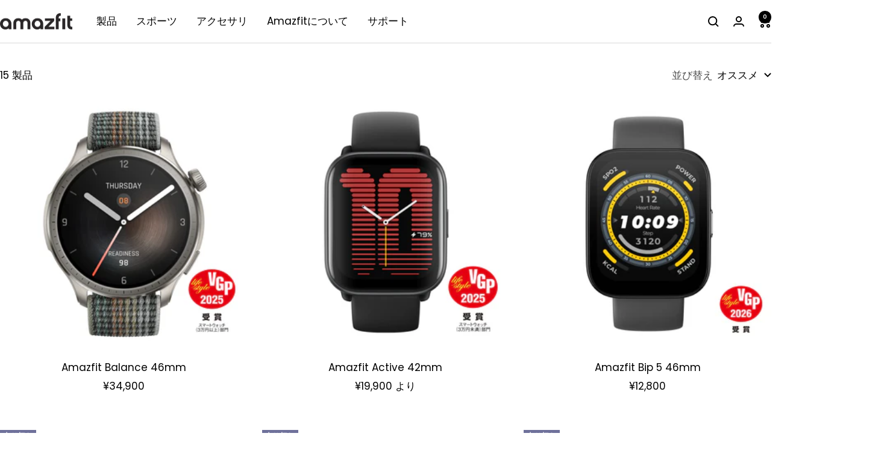

--- FILE ---
content_type: text/html; charset=utf-8
request_url: https://www.amazfit.jp/collections/healthcare
body_size: 80157
content:
<!doctype html><html class="no-js" lang="ja" dir="ltr">
  <head>
    <meta charset="utf-8">
    <meta name="viewport" content="width=device-width, initial-scale=1.0, height=device-height, minimum-scale=1.0, maximum-scale=1.0">
    <meta name="theme-color" content="#ffffff">

    <title>健康管理 日常的な機能を重視</title><link rel="canonical" href="https://www.amazfit.jp/collections/healthcare"><link rel="shortcut icon" href="//www.amazfit.jp/cdn/shop/files/logo_879119f8-5aa0-4099-ba7d-02b415e688b9.png?v=1727147684&width=96" type="image/png"><link rel="preconnect" href="https://cdn.shopify.com">
    <link rel="dns-prefetch" href="https://productreviews.shopifycdn.com">
    <link rel="dns-prefetch" href="https://www.google-analytics.com"><link rel="preconnect" href="https://fonts.shopifycdn.com" crossorigin><link rel="preload" as="style" href="//www.amazfit.jp/cdn/shop/t/36/assets/theme.css?v=1203659207588563351765330507">
    <link rel="preload" as="script" href="//www.amazfit.jp/cdn/shop/t/36/assets/vendor.js?v=32643890569905814191764232018">
    <link rel="preload" as="script" href="//www.amazfit.jp/cdn/shop/t/36/assets/theme.js?v=13336148083894211201764232017"><meta property="og:type" content="website">
  <meta property="og:title" content="健康管理 日常的な機能を重視"><meta property="og:image" content="http://www.amazfit.jp/cdn/shop/files/Amazfit_logo_b_17615c20-56f6-46c2-a489-f9096fa0ac28.png?v=1734055770&width=1024">
  <meta property="og:image:secure_url" content="https://www.amazfit.jp/cdn/shop/files/Amazfit_logo_b_17615c20-56f6-46c2-a489-f9096fa0ac28.png?v=1734055770&width=1024">
  <meta property="og:image:width" content="5334">
  <meta property="og:image:height" content="3001"><meta property="og:url" content="https://www.amazfit.jp/collections/healthcare">
<meta property="og:site_name" content="Amazfit｜日本公式オンラインストア"><meta name="twitter:card" content="summary"><meta name="twitter:title" content="健康管理 日常的な機能を重視">
  <meta name="twitter:description" content=""><meta name="twitter:image" content="https://www.amazfit.jp/cdn/shop/files/Amazfit_logo_b_17615c20-56f6-46c2-a489-f9096fa0ac28.png?v=1734055770&width=1200">
  <meta name="twitter:image:alt" content="">
    <script type="application/ld+json">
  {
    "@context": "https://schema.org",
    "@type": "BreadcrumbList",
    "itemListElement": [{
        "@type": "ListItem",
        "position": 1,
        "name": "ホーム",
        "item": "https://www.amazfit.jp"
      },{
            "@type": "ListItem",
            "position": 2,
            "name": "健康管理 日常的な機能を重視",
            "item": "https://www.amazfit.jp/collections/healthcare"
          }]
  }
</script>
    <link rel="preload" href="//www.amazfit.jp/cdn/fonts/poppins/poppins_n4.0ba78fa5af9b0e1a374041b3ceaadf0a43b41362.woff2" as="font" type="font/woff2" crossorigin><link rel="preload" href="//www.amazfit.jp/cdn/fonts/poppins/poppins_n4.0ba78fa5af9b0e1a374041b3ceaadf0a43b41362.woff2" as="font" type="font/woff2" crossorigin><style>
  /* Typography (heading) */
  @font-face {
  font-family: Poppins;
  font-weight: 400;
  font-style: normal;
  font-display: swap;
  src: url("//www.amazfit.jp/cdn/fonts/poppins/poppins_n4.0ba78fa5af9b0e1a374041b3ceaadf0a43b41362.woff2") format("woff2"),
       url("//www.amazfit.jp/cdn/fonts/poppins/poppins_n4.214741a72ff2596839fc9760ee7a770386cf16ca.woff") format("woff");
}

@font-face {
  font-family: Poppins;
  font-weight: 400;
  font-style: italic;
  font-display: swap;
  src: url("//www.amazfit.jp/cdn/fonts/poppins/poppins_i4.846ad1e22474f856bd6b81ba4585a60799a9f5d2.woff2") format("woff2"),
       url("//www.amazfit.jp/cdn/fonts/poppins/poppins_i4.56b43284e8b52fc64c1fd271f289a39e8477e9ec.woff") format("woff");
}

/* Typography (body) */
  @font-face {
  font-family: Poppins;
  font-weight: 400;
  font-style: normal;
  font-display: swap;
  src: url("//www.amazfit.jp/cdn/fonts/poppins/poppins_n4.0ba78fa5af9b0e1a374041b3ceaadf0a43b41362.woff2") format("woff2"),
       url("//www.amazfit.jp/cdn/fonts/poppins/poppins_n4.214741a72ff2596839fc9760ee7a770386cf16ca.woff") format("woff");
}

@font-face {
  font-family: Poppins;
  font-weight: 400;
  font-style: italic;
  font-display: swap;
  src: url("//www.amazfit.jp/cdn/fonts/poppins/poppins_i4.846ad1e22474f856bd6b81ba4585a60799a9f5d2.woff2") format("woff2"),
       url("//www.amazfit.jp/cdn/fonts/poppins/poppins_i4.56b43284e8b52fc64c1fd271f289a39e8477e9ec.woff") format("woff");
}

@font-face {
  font-family: Poppins;
  font-weight: 600;
  font-style: normal;
  font-display: swap;
  src: url("//www.amazfit.jp/cdn/fonts/poppins/poppins_n6.aa29d4918bc243723d56b59572e18228ed0786f6.woff2") format("woff2"),
       url("//www.amazfit.jp/cdn/fonts/poppins/poppins_n6.5f815d845fe073750885d5b7e619ee00e8111208.woff") format("woff");
}

@font-face {
  font-family: Poppins;
  font-weight: 600;
  font-style: italic;
  font-display: swap;
  src: url("//www.amazfit.jp/cdn/fonts/poppins/poppins_i6.bb8044d6203f492888d626dafda3c2999253e8e9.woff2") format("woff2"),
       url("//www.amazfit.jp/cdn/fonts/poppins/poppins_i6.e233dec1a61b1e7dead9f920159eda42280a02c3.woff") format("woff");
}

:root {--heading-color: 0, 0, 0;
    --text-color: 0, 0, 0;
    --background: 255, 255, 255;
    --secondary-background: 255, 255, 255;
    --border-color: 217, 217, 217;
    --border-color-darker: 153, 153, 153;
    --success-color: 255, 54, 54;
    --success-background: 255, 215, 215;
    --error-color: 255, 54, 54;
    --error-background: 255, 241, 241;
    --primary-button-background: 0, 0, 0;
    --primary-button-text-color: 255, 255, 255;
    --secondary-button-background: 255, 54, 54;
    --secondary-button-text-color: 255, 255, 255;
    --product-star-rating: 246, 164, 41;
    --product-on-sale-accent: 222, 42, 42;
    --product-sold-out-accent: 111, 113, 155;
    --product-custom-label-background: 64, 93, 230;
    --product-custom-label-text-color: 255, 255, 255;
    --product-custom-label-2-background: 243, 255, 52;
    --product-custom-label-2-text-color: 0, 0, 0;
    --product-low-stock-text-color: 222, 42, 42;
    --product-in-stock-text-color: 46, 158, 123;
    --loading-bar-background: 0, 0, 0;

    /* We duplicate some "base" colors as root colors, which is useful to use on drawer elements or popover without. Those should not be overridden to avoid issues */
    --root-heading-color: 0, 0, 0;
    --root-text-color: 0, 0, 0;
    --root-background: 255, 255, 255;
    --root-border-color: 217, 217, 217;
    --root-primary-button-background: 0, 0, 0;
    --root-primary-button-text-color: 255, 255, 255;

    --base-font-size: 17px;
    --heading-font-family: Poppins, sans-serif;
    --heading-font-weight: 400;
    --heading-font-style: normal;
    --heading-text-transform: normal;
    --text-font-family: Poppins, sans-serif;
    --text-font-weight: 400;
    --text-font-style: normal;
    --text-font-bold-weight: 600;

    /* Typography (font size) */
    --heading-xxsmall-font-size: 10px;
    --heading-xsmall-font-size: 10px;
    --heading-small-font-size: 11px;
    --heading-large-font-size: 32px;
    --heading-h1-font-size: 32px;
    --heading-h2-font-size: 28px;
    --heading-h3-font-size: 26px;
    --heading-h4-font-size: 22px;
    --heading-h5-font-size: 18px;
    --heading-h6-font-size: 16px;

    /* Control the look and feel of the theme by changing radius of various elements */
    --button-border-radius: 2px;
    --block-border-radius: 0px;
    --block-border-radius-reduced: 0px;
    --color-swatch-border-radius: 0px;

    /* Button size */
    --button-height: 48px;
    --button-small-height: 40px;

    /* Form related */
    --form-input-field-height: 48px;
    --form-input-gap: 16px;
    --form-submit-margin: 24px;

    /* Product listing related variables */
    --product-list-block-spacing: 32px;

    /* Video related */
    --play-button-background: 255, 255, 255;
    --play-button-arrow: 0, 0, 0;

    /* RTL support */
    --transform-logical-flip: 1;
    --transform-origin-start: left;
    --transform-origin-end: right;

    /* Other */
    --zoom-cursor-svg-url: url(//www.amazfit.jp/cdn/shop/t/36/assets/zoom-cursor.svg?v=146559394808323683351767683888);
    --arrow-right-svg-url: url(//www.amazfit.jp/cdn/shop/t/36/assets/arrow-right.svg?v=70871338000329279091764232076);
    --arrow-left-svg-url: url(//www.amazfit.jp/cdn/shop/t/36/assets/arrow-left.svg?v=176537643540911574551764232076);

    /* Some useful variables that we can reuse in our CSS. Some explanation are needed for some of them:
       - container-max-width-minus-gutters: represents the container max width without the edge gutters
       - container-outer-width: considering the screen width, represent all the space outside the container
       - container-outer-margin: same as container-outer-width but get set to 0 inside a container
       - container-inner-width: the effective space inside the container (minus gutters)
       - grid-column-width: represents the width of a single column of the grid
       - vertical-breather: this is a variable that defines the global "spacing" between sections, and inside the section
                            to create some "breath" and minimum spacing
     */
    --container-max-width: 1600px;
    --container-gutter: 24px;
    --container-max-width-minus-gutters: calc(var(--container-max-width) - (var(--container-gutter)) * 2);
    --container-outer-width: max(calc((100vw - var(--container-max-width-minus-gutters)) / 2), var(--container-gutter));
    --container-outer-margin: var(--container-outer-width);
    --container-inner-width: calc(100vw - var(--container-outer-width) * 2);

    --grid-column-count: 10;
    --grid-gap: 24px;
    --grid-column-width: calc((100vw - var(--container-outer-width) * 2 - var(--grid-gap) * (var(--grid-column-count) - 1)) / var(--grid-column-count));

    --vertical-breather: 48px;
    --vertical-breather-tight: 48px;

    /* Shopify related variables */
    --payment-terms-background-color: #ffffff;
  }

  @media screen and (min-width: 741px) {
    :root {
      --container-gutter: 40px;
      --grid-column-count: 20;
      --vertical-breather: 64px;
      --vertical-breather-tight: 64px;

      /* Typography (font size) */
      --heading-xsmall-font-size: 11px;
      --heading-small-font-size: 12px;
      --heading-large-font-size: 48px;
      --heading-h1-font-size: 48px;
      --heading-h2-font-size: 36px;
      --heading-h3-font-size: 30px;
      --heading-h4-font-size: 22px;
      --heading-h5-font-size: 18px;
      --heading-h6-font-size: 16px;

      /* Form related */
      --form-input-field-height: 52px;
      --form-submit-margin: 32px;

      /* Button size */
      --button-height: 52px;
      --button-small-height: 44px;
    }
  }

  @media screen and (min-width: 1200px) {
    :root {
      --vertical-breather: 80px;
      --vertical-breather-tight: 64px;
      --product-list-block-spacing: 48px;

      /* Typography */
      --heading-large-font-size: 58px;
      --heading-h1-font-size: 50px;
      --heading-h2-font-size: 44px;
      --heading-h3-font-size: 32px;
      --heading-h4-font-size: 26px;
      --heading-h5-font-size: 22px;
      --heading-h6-font-size: 16px;
    }
  }

  @media screen and (min-width: 1600px) {
    :root {
      --vertical-breather: 90px;
      --vertical-breather-tight: 64px;
    }
  }
</style>
    <script>
  // This allows to expose several variables to the global scope, to be used in scripts
  window.themeVariables = {
    settings: {
      direction: "ltr",
      pageType: "collection",
      cartCount: 0,
      moneyFormat: "¥{{amount_no_decimals}}",
      moneyWithCurrencyFormat: "¥{{amount_no_decimals}} JPY",
      showVendor: false,
      discountMode: "saving",
      currencyCodeEnabled: false,
      cartType: "message",
      cartCurrency: "JPY",
      mobileZoomFactor: 2.5
    },

    routes: {
      host: "www.amazfit.jp",
      rootUrl: "\/",
      rootUrlWithoutSlash: '',
      cartUrl: "\/cart",
      cartAddUrl: "\/cart\/add",
      cartChangeUrl: "\/cart\/change",
      searchUrl: "\/search",
      predictiveSearchUrl: "\/search\/suggest",
      productRecommendationsUrl: "\/recommendations\/products"
    },

    strings: {
      accessibilityDelete: "削除",
      accessibilityClose: "閉じる",
      collectionSoldOut: "売り切れ",
      collectionDiscount: "@savings@節約する",
      productSalePrice: "セール価格",
      productRegularPrice: "通常価格",
      productFormUnavailable: "選択不可能",
      productFormSoldOut: "売り切れ",
      productFormPreOrder: "先行予約",
      productFormAddToCart: "カートに追加する",
      searchNoResults: "結果は見つかりませんでした",
      searchNewSearch: "新規検索",
      searchProducts: "製品",
      searchArticles: "ジャーナル",
      searchPages: "ページ",
      searchCollections: "コレクション一覧",
      cartViewCart: "カートを見る",
      cartItemAdded: "アイテムがカートに追加されました！",
      cartItemAddedShort: "カートに追加されました！",
      cartAddOrderNote: "注文メモの追加",
      cartEditOrderNote: "注文メモを編集する",
      shippingEstimatorNoResults: "申し訳ありませんが、お客様のご住所への発送は現在行っておりません",
      shippingEstimatorOneResult: "お客様のご住所には1つの配送料金が適用されます:",
      shippingEstimatorMultipleResults: "お客様のご住所に合わせて、複数の配送料金が選択できます:",
      shippingEstimatorError: "配送料金の取得中に1つ以上のエラーが発生しました:"
    },

    libs: {
      flickity: "\/\/www.amazfit.jp\/cdn\/shop\/t\/36\/assets\/flickity.js?v=176646718982628074891764232018",
      photoswipe: "\/\/www.amazfit.jp\/cdn\/shop\/t\/36\/assets\/photoswipe.js?v=132268647426145925301764232019",
      qrCode: "\/\/www.amazfit.jp\/cdn\/shopifycloud\/storefront\/assets\/themes_support\/vendor\/qrcode-3f2b403b.js"
    },

    breakpoints: {
      phone: 'screen and (max-width: 740px)',
      tablet: 'screen and (min-width: 741px) and (max-width: 999px)',
      tabletAndUp: 'screen and (min-width: 741px)',
      pocket: 'screen and (max-width: 999px)',
      lap: 'screen and (min-width: 1000px) and (max-width: 1199px)',
      lapAndUp: 'screen and (min-width: 1000px)',
      desktop: 'screen and (min-width: 1200px)',
      wide: 'screen and (min-width: 1400px)'
    }
  };

  window.addEventListener('pageshow', async () => {
    const cartContent = await (await fetch(`${window.themeVariables.routes.cartUrl}.js`, {cache: 'reload'})).json();
    document.documentElement.dispatchEvent(new CustomEvent('cart:refresh', {detail: {cart: cartContent}}));
  });

  if ('noModule' in HTMLScriptElement.prototype) {
    // Old browsers (like IE) that does not support module will be considered as if not executing JS at all
    document.documentElement.className = document.documentElement.className.replace('no-js', 'js');

    requestAnimationFrame(() => {
      const viewportHeight = (window.visualViewport ? window.visualViewport.height : document.documentElement.clientHeight);
      document.documentElement.style.setProperty('--window-height',viewportHeight + 'px');
    });
  }</script>

    <link rel="stylesheet" href="//www.amazfit.jp/cdn/shop/t/36/assets/theme.css?v=1203659207588563351765330507">

    <script src="//www.amazfit.jp/cdn/shop/t/36/assets/vendor.js?v=32643890569905814191764232018" defer></script>
    <script src="//www.amazfit.jp/cdn/shop/t/36/assets/theme.js?v=13336148083894211201764232017" defer></script>
    <script src="//www.amazfit.jp/cdn/shop/t/36/assets/custom.js?v=167639537848865775061764232017" defer></script>

    <script>window.performance && window.performance.mark && window.performance.mark('shopify.content_for_header.start');</script><meta name="google-site-verification" content="orCerQoI94gJcrEqa_Nkd92IoohALJd_A7RmMLOKPH0">
<meta id="shopify-digital-wallet" name="shopify-digital-wallet" content="/52995522724/digital_wallets/dialog">
<meta name="shopify-checkout-api-token" content="7ac1f705b6fb774a9ff222464badd420">
<link rel="alternate" type="application/atom+xml" title="Feed" href="/collections/healthcare.atom" />
<link rel="alternate" type="application/json+oembed" href="https://www.amazfit.jp/collections/healthcare.oembed">
<script async="async" src="/checkouts/internal/preloads.js?locale=ja-JP"></script>
<link rel="preconnect" href="https://shop.app" crossorigin="anonymous">
<script async="async" src="https://shop.app/checkouts/internal/preloads.js?locale=ja-JP&shop_id=52995522724" crossorigin="anonymous"></script>
<script id="apple-pay-shop-capabilities" type="application/json">{"shopId":52995522724,"countryCode":"JP","currencyCode":"JPY","merchantCapabilities":["supports3DS"],"merchantId":"gid:\/\/shopify\/Shop\/52995522724","merchantName":"Amazfit｜日本公式オンラインストア","requiredBillingContactFields":["postalAddress","email","phone"],"requiredShippingContactFields":["postalAddress","email","phone"],"shippingType":"shipping","supportedNetworks":["visa","masterCard","amex","jcb","discover"],"total":{"type":"pending","label":"Amazfit｜日本公式オンラインストア","amount":"1.00"},"shopifyPaymentsEnabled":true,"supportsSubscriptions":true}</script>
<script id="shopify-features" type="application/json">{"accessToken":"7ac1f705b6fb774a9ff222464badd420","betas":["rich-media-storefront-analytics"],"domain":"www.amazfit.jp","predictiveSearch":false,"shopId":52995522724,"locale":"ja"}</script>
<script>var Shopify = Shopify || {};
Shopify.shop = "amazfitjapan.myshopify.com";
Shopify.locale = "ja";
Shopify.currency = {"active":"JPY","rate":"1.0"};
Shopify.country = "JP";
Shopify.theme = {"name":"20251127_Focal","id":156064121089,"schema_name":"Focal","schema_version":"12.7.1","theme_store_id":714,"role":"main"};
Shopify.theme.handle = "null";
Shopify.theme.style = {"id":null,"handle":null};
Shopify.cdnHost = "www.amazfit.jp/cdn";
Shopify.routes = Shopify.routes || {};
Shopify.routes.root = "/";</script>
<script type="module">!function(o){(o.Shopify=o.Shopify||{}).modules=!0}(window);</script>
<script>!function(o){function n(){var o=[];function n(){o.push(Array.prototype.slice.apply(arguments))}return n.q=o,n}var t=o.Shopify=o.Shopify||{};t.loadFeatures=n(),t.autoloadFeatures=n()}(window);</script>
<script>
  window.ShopifyPay = window.ShopifyPay || {};
  window.ShopifyPay.apiHost = "shop.app\/pay";
  window.ShopifyPay.redirectState = null;
</script>
<script id="shop-js-analytics" type="application/json">{"pageType":"collection"}</script>
<script defer="defer" async type="module" src="//www.amazfit.jp/cdn/shopifycloud/shop-js/modules/v2/client.init-shop-cart-sync_0MstufBG.ja.esm.js"></script>
<script defer="defer" async type="module" src="//www.amazfit.jp/cdn/shopifycloud/shop-js/modules/v2/chunk.common_jll-23Z1.esm.js"></script>
<script defer="defer" async type="module" src="//www.amazfit.jp/cdn/shopifycloud/shop-js/modules/v2/chunk.modal_HXih6-AF.esm.js"></script>
<script type="module">
  await import("//www.amazfit.jp/cdn/shopifycloud/shop-js/modules/v2/client.init-shop-cart-sync_0MstufBG.ja.esm.js");
await import("//www.amazfit.jp/cdn/shopifycloud/shop-js/modules/v2/chunk.common_jll-23Z1.esm.js");
await import("//www.amazfit.jp/cdn/shopifycloud/shop-js/modules/v2/chunk.modal_HXih6-AF.esm.js");

  window.Shopify.SignInWithShop?.initShopCartSync?.({"fedCMEnabled":true,"windoidEnabled":true});

</script>
<script>
  window.Shopify = window.Shopify || {};
  if (!window.Shopify.featureAssets) window.Shopify.featureAssets = {};
  window.Shopify.featureAssets['shop-js'] = {"shop-cart-sync":["modules/v2/client.shop-cart-sync_DN7iwvRY.ja.esm.js","modules/v2/chunk.common_jll-23Z1.esm.js","modules/v2/chunk.modal_HXih6-AF.esm.js"],"init-fed-cm":["modules/v2/client.init-fed-cm_DmZOWWut.ja.esm.js","modules/v2/chunk.common_jll-23Z1.esm.js","modules/v2/chunk.modal_HXih6-AF.esm.js"],"shop-cash-offers":["modules/v2/client.shop-cash-offers_HFfvn_Gz.ja.esm.js","modules/v2/chunk.common_jll-23Z1.esm.js","modules/v2/chunk.modal_HXih6-AF.esm.js"],"shop-login-button":["modules/v2/client.shop-login-button_BVN3pvk0.ja.esm.js","modules/v2/chunk.common_jll-23Z1.esm.js","modules/v2/chunk.modal_HXih6-AF.esm.js"],"pay-button":["modules/v2/client.pay-button_CyS_4GVi.ja.esm.js","modules/v2/chunk.common_jll-23Z1.esm.js","modules/v2/chunk.modal_HXih6-AF.esm.js"],"shop-button":["modules/v2/client.shop-button_zh22db91.ja.esm.js","modules/v2/chunk.common_jll-23Z1.esm.js","modules/v2/chunk.modal_HXih6-AF.esm.js"],"avatar":["modules/v2/client.avatar_BTnouDA3.ja.esm.js"],"init-windoid":["modules/v2/client.init-windoid_BlVJIuJ5.ja.esm.js","modules/v2/chunk.common_jll-23Z1.esm.js","modules/v2/chunk.modal_HXih6-AF.esm.js"],"init-shop-for-new-customer-accounts":["modules/v2/client.init-shop-for-new-customer-accounts_BqzwtUK7.ja.esm.js","modules/v2/client.shop-login-button_BVN3pvk0.ja.esm.js","modules/v2/chunk.common_jll-23Z1.esm.js","modules/v2/chunk.modal_HXih6-AF.esm.js"],"init-shop-email-lookup-coordinator":["modules/v2/client.init-shop-email-lookup-coordinator_DKDv3hKi.ja.esm.js","modules/v2/chunk.common_jll-23Z1.esm.js","modules/v2/chunk.modal_HXih6-AF.esm.js"],"init-shop-cart-sync":["modules/v2/client.init-shop-cart-sync_0MstufBG.ja.esm.js","modules/v2/chunk.common_jll-23Z1.esm.js","modules/v2/chunk.modal_HXih6-AF.esm.js"],"shop-toast-manager":["modules/v2/client.shop-toast-manager_BkVvTGW3.ja.esm.js","modules/v2/chunk.common_jll-23Z1.esm.js","modules/v2/chunk.modal_HXih6-AF.esm.js"],"init-customer-accounts":["modules/v2/client.init-customer-accounts_CZbUHFPX.ja.esm.js","modules/v2/client.shop-login-button_BVN3pvk0.ja.esm.js","modules/v2/chunk.common_jll-23Z1.esm.js","modules/v2/chunk.modal_HXih6-AF.esm.js"],"init-customer-accounts-sign-up":["modules/v2/client.init-customer-accounts-sign-up_C0QA8nCd.ja.esm.js","modules/v2/client.shop-login-button_BVN3pvk0.ja.esm.js","modules/v2/chunk.common_jll-23Z1.esm.js","modules/v2/chunk.modal_HXih6-AF.esm.js"],"shop-follow-button":["modules/v2/client.shop-follow-button_CSkbpFfm.ja.esm.js","modules/v2/chunk.common_jll-23Z1.esm.js","modules/v2/chunk.modal_HXih6-AF.esm.js"],"checkout-modal":["modules/v2/client.checkout-modal_rYdHFJTE.ja.esm.js","modules/v2/chunk.common_jll-23Z1.esm.js","modules/v2/chunk.modal_HXih6-AF.esm.js"],"shop-login":["modules/v2/client.shop-login_DeXIozZF.ja.esm.js","modules/v2/chunk.common_jll-23Z1.esm.js","modules/v2/chunk.modal_HXih6-AF.esm.js"],"lead-capture":["modules/v2/client.lead-capture_DGEoeVgo.ja.esm.js","modules/v2/chunk.common_jll-23Z1.esm.js","modules/v2/chunk.modal_HXih6-AF.esm.js"],"payment-terms":["modules/v2/client.payment-terms_BXPcfuME.ja.esm.js","modules/v2/chunk.common_jll-23Z1.esm.js","modules/v2/chunk.modal_HXih6-AF.esm.js"]};
</script>
<script>(function() {
  var isLoaded = false;
  function asyncLoad() {
    if (isLoaded) return;
    isLoaded = true;
    var urls = ["https:\/\/www.improvedcontactform.com\/icf.js?shop=amazfitjapan.myshopify.com","https:\/\/l.getsitecontrol.com\/l46xxp84.js?shop=amazfitjapan.myshopify.com","https:\/\/assets.datarize.ai\/logger\/genesis.shopify.min.js?siteId=13496\u0026shop=amazfitjapan.myshopify.com"];
    for (var i = 0; i < urls.length; i++) {
      var s = document.createElement('script');
      s.type = 'text/javascript';
      s.async = true;
      s.src = urls[i];
      var x = document.getElementsByTagName('script')[0];
      x.parentNode.insertBefore(s, x);
    }
  };
  if(window.attachEvent) {
    window.attachEvent('onload', asyncLoad);
  } else {
    window.addEventListener('load', asyncLoad, false);
  }
})();</script>
<script id="__st">var __st={"a":52995522724,"offset":32400,"reqid":"e454e845-be1b-4ded-bf37-d6e83f3d2ad0-1769109835","pageurl":"www.amazfit.jp\/collections\/healthcare","u":"3e35a39d5004","p":"collection","rtyp":"collection","rid":398898331905};</script>
<script>window.ShopifyPaypalV4VisibilityTracking = true;</script>
<script id="captcha-bootstrap">!function(){'use strict';const t='contact',e='account',n='new_comment',o=[[t,t],['blogs',n],['comments',n],[t,'customer']],c=[[e,'customer_login'],[e,'guest_login'],[e,'recover_customer_password'],[e,'create_customer']],r=t=>t.map((([t,e])=>`form[action*='/${t}']:not([data-nocaptcha='true']) input[name='form_type'][value='${e}']`)).join(','),a=t=>()=>t?[...document.querySelectorAll(t)].map((t=>t.form)):[];function s(){const t=[...o],e=r(t);return a(e)}const i='password',u='form_key',d=['recaptcha-v3-token','g-recaptcha-response','h-captcha-response',i],f=()=>{try{return window.sessionStorage}catch{return}},m='__shopify_v',_=t=>t.elements[u];function p(t,e,n=!1){try{const o=window.sessionStorage,c=JSON.parse(o.getItem(e)),{data:r}=function(t){const{data:e,action:n}=t;return t[m]||n?{data:e,action:n}:{data:t,action:n}}(c);for(const[e,n]of Object.entries(r))t.elements[e]&&(t.elements[e].value=n);n&&o.removeItem(e)}catch(o){console.error('form repopulation failed',{error:o})}}const l='form_type',E='cptcha';function T(t){t.dataset[E]=!0}const w=window,h=w.document,L='Shopify',v='ce_forms',y='captcha';let A=!1;((t,e)=>{const n=(g='f06e6c50-85a8-45c8-87d0-21a2b65856fe',I='https://cdn.shopify.com/shopifycloud/storefront-forms-hcaptcha/ce_storefront_forms_captcha_hcaptcha.v1.5.2.iife.js',D={infoText:'hCaptchaによる保護',privacyText:'プライバシー',termsText:'利用規約'},(t,e,n)=>{const o=w[L][v],c=o.bindForm;if(c)return c(t,g,e,D).then(n);var r;o.q.push([[t,g,e,D],n]),r=I,A||(h.body.append(Object.assign(h.createElement('script'),{id:'captcha-provider',async:!0,src:r})),A=!0)});var g,I,D;w[L]=w[L]||{},w[L][v]=w[L][v]||{},w[L][v].q=[],w[L][y]=w[L][y]||{},w[L][y].protect=function(t,e){n(t,void 0,e),T(t)},Object.freeze(w[L][y]),function(t,e,n,w,h,L){const[v,y,A,g]=function(t,e,n){const i=e?o:[],u=t?c:[],d=[...i,...u],f=r(d),m=r(i),_=r(d.filter((([t,e])=>n.includes(e))));return[a(f),a(m),a(_),s()]}(w,h,L),I=t=>{const e=t.target;return e instanceof HTMLFormElement?e:e&&e.form},D=t=>v().includes(t);t.addEventListener('submit',(t=>{const e=I(t);if(!e)return;const n=D(e)&&!e.dataset.hcaptchaBound&&!e.dataset.recaptchaBound,o=_(e),c=g().includes(e)&&(!o||!o.value);(n||c)&&t.preventDefault(),c&&!n&&(function(t){try{if(!f())return;!function(t){const e=f();if(!e)return;const n=_(t);if(!n)return;const o=n.value;o&&e.removeItem(o)}(t);const e=Array.from(Array(32),(()=>Math.random().toString(36)[2])).join('');!function(t,e){_(t)||t.append(Object.assign(document.createElement('input'),{type:'hidden',name:u})),t.elements[u].value=e}(t,e),function(t,e){const n=f();if(!n)return;const o=[...t.querySelectorAll(`input[type='${i}']`)].map((({name:t})=>t)),c=[...d,...o],r={};for(const[a,s]of new FormData(t).entries())c.includes(a)||(r[a]=s);n.setItem(e,JSON.stringify({[m]:1,action:t.action,data:r}))}(t,e)}catch(e){console.error('failed to persist form',e)}}(e),e.submit())}));const S=(t,e)=>{t&&!t.dataset[E]&&(n(t,e.some((e=>e===t))),T(t))};for(const o of['focusin','change'])t.addEventListener(o,(t=>{const e=I(t);D(e)&&S(e,y())}));const B=e.get('form_key'),M=e.get(l),P=B&&M;t.addEventListener('DOMContentLoaded',(()=>{const t=y();if(P)for(const e of t)e.elements[l].value===M&&p(e,B);[...new Set([...A(),...v().filter((t=>'true'===t.dataset.shopifyCaptcha))])].forEach((e=>S(e,t)))}))}(h,new URLSearchParams(w.location.search),n,t,e,['guest_login'])})(!0,!0)}();</script>
<script integrity="sha256-4kQ18oKyAcykRKYeNunJcIwy7WH5gtpwJnB7kiuLZ1E=" data-source-attribution="shopify.loadfeatures" defer="defer" src="//www.amazfit.jp/cdn/shopifycloud/storefront/assets/storefront/load_feature-a0a9edcb.js" crossorigin="anonymous"></script>
<script crossorigin="anonymous" defer="defer" src="//www.amazfit.jp/cdn/shopifycloud/storefront/assets/shopify_pay/storefront-65b4c6d7.js?v=20250812"></script>
<script data-source-attribution="shopify.dynamic_checkout.dynamic.init">var Shopify=Shopify||{};Shopify.PaymentButton=Shopify.PaymentButton||{isStorefrontPortableWallets:!0,init:function(){window.Shopify.PaymentButton.init=function(){};var t=document.createElement("script");t.src="https://www.amazfit.jp/cdn/shopifycloud/portable-wallets/latest/portable-wallets.ja.js",t.type="module",document.head.appendChild(t)}};
</script>
<script data-source-attribution="shopify.dynamic_checkout.buyer_consent">
  function portableWalletsHideBuyerConsent(e){var t=document.getElementById("shopify-buyer-consent"),n=document.getElementById("shopify-subscription-policy-button");t&&n&&(t.classList.add("hidden"),t.setAttribute("aria-hidden","true"),n.removeEventListener("click",e))}function portableWalletsShowBuyerConsent(e){var t=document.getElementById("shopify-buyer-consent"),n=document.getElementById("shopify-subscription-policy-button");t&&n&&(t.classList.remove("hidden"),t.removeAttribute("aria-hidden"),n.addEventListener("click",e))}window.Shopify?.PaymentButton&&(window.Shopify.PaymentButton.hideBuyerConsent=portableWalletsHideBuyerConsent,window.Shopify.PaymentButton.showBuyerConsent=portableWalletsShowBuyerConsent);
</script>
<script data-source-attribution="shopify.dynamic_checkout.cart.bootstrap">document.addEventListener("DOMContentLoaded",(function(){function t(){return document.querySelector("shopify-accelerated-checkout-cart, shopify-accelerated-checkout")}if(t())Shopify.PaymentButton.init();else{new MutationObserver((function(e,n){t()&&(Shopify.PaymentButton.init(),n.disconnect())})).observe(document.body,{childList:!0,subtree:!0})}}));
</script>
<link id="shopify-accelerated-checkout-styles" rel="stylesheet" media="screen" href="https://www.amazfit.jp/cdn/shopifycloud/portable-wallets/latest/accelerated-checkout-backwards-compat.css" crossorigin="anonymous">
<style id="shopify-accelerated-checkout-cart">
        #shopify-buyer-consent {
  margin-top: 1em;
  display: inline-block;
  width: 100%;
}

#shopify-buyer-consent.hidden {
  display: none;
}

#shopify-subscription-policy-button {
  background: none;
  border: none;
  padding: 0;
  text-decoration: underline;
  font-size: inherit;
  cursor: pointer;
}

#shopify-subscription-policy-button::before {
  box-shadow: none;
}

      </style>

<script>window.performance && window.performance.mark && window.performance.mark('shopify.content_for_header.end');</script>
    <!-- Google Tag Manager -->
<script>
(function(w,d,s,l,i){w[l]=w[l]||[];
w[l].push({'gtm.start': new Date().getTime(), event:'gtm.js'});
var f = d.getElementsByTagName(s)[0],
    j = d.createElement(s),
    dl = l!='dataLayer' ? '&l='+l : '';
j.async = true;
j.src = 'https://www.googletagmanager.com/gtm.js?id=' + i + dl;
f.parentNode.insertBefore(j,f);
})(window,document,'script','dataLayer','GTM-KR85764T');
</script>
<!-- End Google Tag Manager -->
  <!-- BEGIN app block: shopify://apps/rt-page-speed-booster/blocks/app-embed/4a6fa896-93b0-4e15-9d32-c2311aca53bb --><script>
  window.roarJs = window.roarJs || {};
  roarJs.QuicklinkConfig = {
    metafields: {
      shop: "amazfitjapan.myshopify.com",
      settings: {"customized":{"enabled":"0","option":"intensity","intensity":"150"},"mobile":{"enabled":"0","option":"intensity","intensity":"150"}},
      moneyFormat: "¥{{amount_no_decimals}}"
    }
  }
</script>
<script src='https://cdn.shopify.com/extensions/019b6b0f-4023-7492-aa67-5410b9565fa4/booster-2/assets/quicklink.js' defer></script>


<!-- END app block --><!-- BEGIN app block: shopify://apps/app-unity-tracking-ga4/blocks/app-embed-block/c09261bd-bf96-406e-8774-7a278f755fff --><!-- BEGIN app snippet: datalayer-allpage-snippet --><script>
  // https://cdnjs.cloudflare.com/ajax/libs/jquery-cookie/1.4.1/jquery.cookie.js
  function __DL__setupJqueryCookie($) {
    if ($.cookie) {
      return;
    }

    var pluses = /\+/g;

    function encode(s) {
      return config.raw ? s : encodeURIComponent(s);
    }

    function decode(s) {
      return config.raw ? s : decodeURIComponent(s);
    }

    function stringifyCookieValue(value) {
      return encode(config.json ? JSON.stringify(value) : String(value));
    }

    function parseCookieValue(s) {
      if (s.indexOf('"') === 0) {
        // This is a quoted cookie as according to RFC2068, unescape...
        s = s.slice(1, -1).replace(/\\"/g, '"').replace(/\\\\/g, "\\");
      }

      try {
        // Replace server-side written pluses with spaces.
        // If we can't decode the cookie, ignore it, it's unusable.
        // If we can't parse the cookie, ignore it, it's unusable.
        s = decodeURIComponent(s.replace(pluses, " "));
        return config.json ? JSON.parse(s) : s;
      } catch (e) {}
    }

    function read(s, converter) {
      var value = config.raw ? s : parseCookieValue(s);
      return $.isFunction(converter) ? converter(value) : value;
    }

    var config = ($.cookie = function (key, value, options) {
      // Write

      if (value !== undefined && !$.isFunction(value)) {
        options = $.extend({}, config.defaults, options);

        if (typeof options.expires === "number") {
          var days = options.expires,
            t = (options.expires = new Date());
          t.setTime(+t + days * 864e5);
        }

        return (document.cookie = [
          encode(key),
          "=",
          stringifyCookieValue(value),
          options.expires ? "; expires=" + options.expires.toUTCString() : "", // use expires attribute, max-age is not supported by IE
          options.path ? "; path=" + options.path : "",
          options.domain ? "; domain=" + options.domain : "",
          options.secure ? "; secure" : "",
        ].join(""));
      }

      // Read

      var result = key ? undefined : {};

      // To prevent the for loop in the first place assign an empty array
      // in case there are no cookies at all. Also prevents odd result when
      // calling $.cookie().
      var cookies = document.cookie ? document.cookie.split("; ") : [];

      for (var i = 0, l = cookies.length; i < l; i++) {
        var parts = cookies[i].split("=");
        var name = decode(parts.shift());
        var cookie = parts.join("=");

        if (key && key === name) {
          // If second argument (value) is a function it's a converter...
          result = read(cookie, value);
          break;
        }

        // Prevent storing a cookie that we couldn't decode.
        if (!key && (cookie = read(cookie)) !== undefined) {
          result[name] = cookie;
        }
      }

      return result;
    });

    config.defaults = {};

    $.removeCookie = function (key, options) {
      if ($.cookie(key) === undefined) {
        return false;
      }

      // Must not alter options, thus extending a fresh object...
      $.cookie(key, "", $.extend({}, options, { expires: -1 }));
      return !$.cookie(key);
    };
  }

  function __DL__getCookies() {
    var cookies = {};
    var cookieStrings = document.cookie.split(/;\s+/);

    for (var i = 0; i < cookieStrings.length; i++) {
      var splittedCookieString = cookieStrings[i].split("=");
      var key = splittedCookieString[0];
      var value = splittedCookieString[1];
      cookies[key] = decodeURIComponent(value);
    }

    return cookies;
  }

  function __DL__generateGaClientId() {
    function hd() {
      return Math.round(2147483647 * Math.random());
    }

    function la(a) {
      var b = 1, c = 0, d;

      if (a) {
        for (b = 0, d = a.length - 1; 0 <= d; d--) {
          c = a.charCodeAt(d);
          b = (b << 6 & 268435455) + c + (c << 14);
          c = b & 266338304;
          b = 0 != c ? b ^ c >> 21 : b;
        }
      }

      return b;
    }

    var c = (
      window.navigator.useragent +
      (document.cookie ? document.cookie : "") +
      (document.referrer ? document.referrer : "")
    );

    var d = c.length;
    var e;

    for (e = window.history.length; 0 < e; ) {
      c += e-- ^ d++;
    }

    return ([hd() ^ la(c) & 2147483647, Math.round(new Date().getTime() / 1e3)]).join(".");
  }

  var gaClientId = null;

  function __DL__getGaClientId() {
    if (gaClientId) {
      return gaClientId;
    }

    var match = document.cookie.match('(?:^|;)\\s*_ga=([^;]*)'),
        raw = match ? decodeURIComponent(match[1]) : null;

    if (raw) {
      match = raw.match(/(\d+\.\d+)$/);
    }

    if (match !== null) {
      return match[1];
    }

    return __DL__generateGaClientId();
  }

  function __DL__getFbc() {
    var cookies = __DL__getCookies();
    var fbc = cookies["_fbc"] || null;
    return fbc;
  }

  function __DL__getFbp() {
    var cookies = __DL__getCookies();
    var fbp = cookies["_fbp"] || null;
    return fbp;
  }

  function __DL__updateCartAttribute() {
    var fbc = __DL__getFbc();
    var fbp = __DL__getFbp();
    var ga = __DL__getGaClientId();
    var shopId = 52995522724;
    var attributes = [];

    if (fbc) {
      attributes.push("attributes[ptm_fbc]=" + encodeURIComponent(fbc));
    }

    if (fbp) {
      attributes.push("attributes[ptm_fbp]=" + encodeURIComponent(fbp));
    }

    if (ga) {
      attributes.push("attributes[ptm_client_id]=" + encodeURIComponent(ga));
    }

    attributes.push("attributes[shop_id]=" + encodeURIComponent(shopId));

    window.__DL__$.post({
      data: attributes.join("&"),
      dataType: "json",
      url: "/cart/update.js",
    });
  }

  function __DL__jqueryLoaded () {
    __DL__setupJqueryCookie(window.__DL__$);

    if (false) {
      __DL__updateCartAttribute();

      window.dataLayer = window.dataLayer || [];
      function gtag(){dataLayer.push(arguments);}
      var ga4Id = null;
      if (ga4Id) {
        gtag('get', ga4Id, 'client_id', function(clientId) {
          gaClientId = clientId;
          __DL__updateCartAttribute();
        });
      }
    }
  }

  var __DL__loadJqueryScript = document.createElement("script");
  __DL__loadJqueryScript.setAttribute(
    "src",
    "https://ajax.googleapis.com/ajax/libs/jquery/3.6.0/jquery.min.js"
  );
  __DL__loadJqueryScript.onload = function () {
    window.__DL__$ = window.jQuery.noConflict(true);
    __DL__jqueryLoaded();
  };
  document.head.appendChild(__DL__loadJqueryScript);

  function __DL__cartResponseFormatter (line_item) {
      var options = {}
      line_item.options_with_values.forEach(function(v) {
          options[v.name] = v.value
      })
      return {
              'item_name'     : line_item.title,
              'item_id'       : line_item.product_id,
              'variant_id'  : line_item.variant_id,
              'sku'      : line_item.sku,
              'price'    : line_item.final_price / 100,
              'quantity' : line_item.quantity,
              'item_type'     : line_item.product_type,
              'item_brand'   : line_item.vendor,
              'item_options'  : options,
              'google_product_id': 'shopify_' + Shopify.country + '_' + line_item.product_id + '_' + line_item.variant_id
      }
  };
  function __DL__arr_diff(b,c){
      var a=[],diff=[];
      for(var i=0;i<b.length;i++){
          a[b[i]]=true
      }
      for(var i=0;i<c.length;i++){
          if(a[c[i]]){delete a[c[i]]}
          else{a[c[i]]=true}
      }
      for(var k in a){diff.push(k)}
      return diff
  };

  function sha256(str) {
      var buff = new Uint8Array([].map.call(str, (c) => c.charCodeAt(0))).buffer;
      return crypto.subtle.digest('SHA-256', buff).then(digest => {
        return [].map.call(new Uint8Array(digest), x => ('00' + x.toString(16)).slice(-2)).join('')
      })
  }

  var __DL__hashed_em = '';
  var _em = null
  if (_em) {
      sha256(_em).then(h => {
          // __DL__jQueryintervalの関数が実行されるまでに__DL__hashed_emに値が入ることを期待
          __DL__hashed_em = h ;
      })
  }

  __DL__jQueryinterval = setInterval(function(){
      if (null) {
        console.log("Quit appending data to the datalayer.");
        clearInterval(__DL__jQueryinterval);
        return;
      }

      // wait for jQuery to load & run script after jQuery has loaded
      if(window.__DL__$){
          // search parameters
          getURLParams = function(name, url){
              if (!url) url = window.location.href;
              name = name.replace(/[\[\]]/g, "\\$&");
              var regex = new RegExp("[?&]" + name + "(=([^&#]*)|&|#|$)"),
              results = regex.exec(url);
              if (!results) return null;
              if (!results[2]) return '';
              return decodeURIComponent(results[2].replace(/\+/g, " "));
          };

          /**********************
          * DYNAMIC DEPENDENCIES
          ***********************/

          __DL__ = {
              customer_id: null,
              dynamicCart: true,
              debug: false,
              cart: null,
              removeCart: null
          };

          customBindings = {
              cartTriggers: [],
              viewCart: [],
              removeCartTrigger: [],
              cartVisableSelector: [],
              searchPage: [],
              searchTermQuery: [getURLParams('q')], // replace var with correct query
          };

          /* DO NOT EDIT */
          defaultBindings = {
              cartTriggers: ['form[action="/cart/add"] [type="submit"],.add-to-cart,.cart-btn,.addtocart-js,form[action="/cart/add"] div.product__submit__buttons'],
              viewCart: ['form[action="/cart"],.my-cart,.trigger-cart,#mobileCart'],
              removeCartTrigger: ['[href*="/cart/change"]'],
              cartVisableSelector: ['.inlinecart.is-active,.inline-cart.is-active'],
              searchPage: ['search'],
          };

          // stitch bindings
          objectArray = customBindings;
          outputObject = __DL__;

          applyBindings = function(objectArray, outputObject){
              for (var x in objectArray) {
                  var key = x;
                  var objs = objectArray[x];
                  values = [];
                  if(objs.length > 0){
                      values.push(objs);
                      if(key in outputObject){
                          values.push(outputObject[key]);
                          outputObject[key] = values.join(", ");
                      }else{
                          outputObject[key] = values.join(", ");
                      }
                  }
              }
          };

          applyBindings(customBindings, __DL__);
          applyBindings(defaultBindings, __DL__);

          /**********************
          * PREREQUISITE LIBRARIES
          ***********************/

          clearInterval(__DL__jQueryinterval);

          /**********************
          * Begin dataLayer Build
          ***********************/

          /**
          * DEBUG
          * Set to true or false to display messages to the console
          */
          if(__DL__.debug){
              console.log('=====================\n| DATALAYER SHOPIFY |\n---------------------');
              console.log('Page Template: collection');
          }

          window.dataLayer = window.dataLayer || [];  // init data layer if doesn't already exist
          dataLayer.push({'event': 'Begin DataLayer'}); // begin datalayer

          var template = "collection";

          /**
          * Landing Page Cookie
          * 1. Detect if user just landed on the site
          * 2. Only fires if Page Title matches website */
          __DL__$.cookie.raw = true;
          if (__DL__$.cookie('landingPage') === undefined || __DL__$.cookie('landingPage').length === 0) {
              var landingPage = true;
              __DL__$.cookie('landingPage', unescape);
              __DL__$.removeCookie('landingPage', {path: '/'});
              __DL__$.cookie('landingPage', 'landed', {path: '/'});
          } else {
              var landingPage = false;
              __DL__$.cookie('landingPage', unescape);
              __DL__$.removeCookie('landingPage', {path: '/'});
              __DL__$.cookie('landingPage', 'refresh', {path: '/'});
          }
          if (__DL__.debug) {
              console.log('Landing Page: ' + landingPage);
          }

          /**********************
          * DATALAYER SECTIONS
          ***********************/

          /**
          * DATALAYER: basic_dl_info
          **/
          var basic_dl_info = {
              'currency'      : "JPY",
              'page_type'      : "collection",
              'event'         : 'basic_dl_info'
          }

          
              
                  basic_dl_info['user_id'] = null
                  basic_dl_info['user_type'] = "Guest"
              
          
          dataLayer.push(basic_dl_info);
          if(__DL__.debug){
              console.log("basic_dl_info"+" :"+JSON.stringify(basic_dl_info, null, " "));
          }

          /**
          * Log State Cookie */

          
              var isLoggedIn = false;
          
            if (!isLoggedIn) {
                __DL__$.cookie('logState', unescape);
                __DL__$.removeCookie('logState', {path: '/'});
                __DL__$.cookie('logState', 'loggedOut', {path: '/'});
            } else {
                if (__DL__$.cookie('logState') === 'loggedOut' || __DL__$.cookie('logState') === undefined) {
                    __DL__$.cookie('logState', unescape);
                    __DL__$.removeCookie('logState', {path: '/'});
                    __DL__$.cookie('logState', 'firstLog', {path: '/'});

                    // ログアウト -> ログイン状態に遷移したタイミングで、ログインイベントを送る
                    var loginEvent = {
                        "event": "login",
                        'ptm_flag'    : 'true'
                    };
                    dataLayer.push(loginEvent);
                    dataLayer.push({
                      'event'    : 'init_ptm_flag',
                      'ptm_flag': 'false'});
                } else if (__DL__$.cookie('logState') === 'firstLog') {
                    __DL__$.cookie('logState', unescape);
                    __DL__$.removeCookie('logState', {path: '/'});
                    __DL__$.cookie('logState', 'refresh', {path: '/'});
                }
            }

          /** DATALAYER: Product List Page (Collections, Category)
          * Fire on all product listing pages. */
          
              var collections = {
                  'event'       : 'view_item_list',
                  'ptm_flag'    : 'true',
                  'item_list_name' : "健康管理 日常的な機能を重視",
                  'ecommerce': {
                      'items': [
                          
                          {
                              'item_name'            : "Amazfit Balance 46mm",
                              'item_id'              : 8047548137729,
                              'variant_id'       : 44039412449537,
                              'sku'             : "sp170065-C203",
                              'price'           : "34900",
                              'item_brand'       : "Amazfit｜日本公式オンラインストア",
                              'item_type'     : "スマートウォッチ",
                              'item_category' : "2023年11月ベストセラー発表",
                              'item_category2' : "Amazfit公式冬の感謝祭",
                              'item_category3' : "Amazon Alexa 搭載のAmazfit製品",
                              'item_category4' : "Balance",
                              'item_category5' : "VGP2024 SUMMER",
                              'item_options'  : {
                                  
                                  
                                  
                                  "カラー" : "サンセットグレー",
                                  
                                  
                                  
                                  
                                  
                                  
                                  
                                  
                                  
                                  
                                  
                                  
                                  
                              },
                              'google_product_id': 'shopify_' + Shopify.country + '_' + 8047548137729 + '_' + 44039412449537
                          },
                          
                          {
                              'item_name'            : "Amazfit Active 42mm",
                              'item_id'              : 8081385586945,
                              'variant_id'       : 44145698341121,
                              'sku'             : "sp170066-C172",
                              'price'           : "19900",
                              'item_brand'       : "Amazfit｜日本公式オンラインストア",
                              'item_type'     : "スマートウォッチ",
                              'item_category' : "Active",
                              'item_category2' : "Amazfit公式冬の感謝祭",
                              'item_category3' : "Amazon Alexa 搭載のAmazfit製品",
                              'item_category4' : "VGP2024 SUMMER",
                              'item_category5' : "Zepp Flow",
                              'item_options'  : {
                                  
                                  
                                  
                                  
                                  
                                  "カラー" : "ペタルピンク",
                                  
                                  
                                  
                                  
                                  
                              },
                              'google_product_id': 'shopify_' + Shopify.country + '_' + 8081385586945 + '_' + 44145698341121
                          },
                          
                          {
                              'item_name'            : "Amazfit Bip 5 46mm",
                              'item_id'              : 8036899488001,
                              'variant_id'       : 43999589564673,
                              'sku'             : "sp170064-C199",
                              'price'           : "12800",
                              'item_brand'       : "Amazfit｜日本公式オンラインストア",
                              'item_type'     : "スマートウォッチ",
                              'item_category' : "2023年11月ベストセラー発表",
                              'item_category2' : "Amazon Alexa 搭載のAmazfit製品",
                              'item_category3' : "Bip",
                              'item_category4' : "エントリーモデル",
                              'item_category5' : "スマートウォッチ",
                              'item_options'  : {
                                  
                                  
                                  
                                  "カラー" : "ソフトブラック",
                                  
                                  
                                  
                                  
                                  
                                  
                                  
                              },
                              'google_product_id': 'shopify_' + Shopify.country + '_' + 8036899488001 + '_' + 43999589564673
                          },
                          
                          {
                              'item_name'            : "Amazfit Band 7",
                              'item_id'              : 7806737973505,
                              'variant_id'       : 43221868183809,
                              'sku'             : "sp170049-C01-JP",
                              'price'           : "7980",
                              'item_brand'       : "Amazfit｜日本公式オンラインストア",
                              'item_type'     : "スマートウォッチ",
                              'item_category' : "2023年11月ベストセラー発表",
                              'item_category2' : "2023年VGP受賞商品",
                              'item_category3' : "Amazon Alexa 搭載のAmazfit製品",
                              'item_category4' : "エントリーモデル",
                              'item_category5' : "スマートウォッチ",
                              'item_options'  : {
                                  
                                  
                                  
                                  "カラー" : "ブラック",
                                  
                                  
                                  
                                  
                                  
                              },
                              'google_product_id': 'shopify_' + Shopify.country + '_' + 7806737973505 + '_' + 43221868183809
                          },
                          
                          {
                              'item_name'            : "Amazfit GTR 4 46mm",
                              'item_id'              : 7829303656705,
                              'variant_id'       : 43305633874177,
                              'sku'             : "sp170050-C184",
                              'price'           : "33000",
                              'item_brand'       : "Amazfit｜日本公式オンラインストア",
                              'item_type'     : "スマートウォッチ",
                              'item_category' : "2023年11月ベストセラー発表",
                              'item_category2' : "2023年VGP受賞商品",
                              'item_category3' : "Amazfit GT4 シリーズ",
                              'item_category4' : "Amazon Alexa 搭載のAmazfit製品",
                              'item_category5' : "GT４シリーズ",
                              'item_options'  : {
                                  
                                  
                                  
                                  "カラー" : "ヴィンテージブラウンレザー",
                                  
                                  
                                  
                              },
                              'google_product_id': 'shopify_' + Shopify.country + '_' + 7829303656705 + '_' + 43305633874177
                          },
                          
                          {
                              'item_name'            : "Amazfit GTR Mini 43mm",
                              'item_id'              : 7978812080385,
                              'variant_id'       : 43787156422913,
                              'sku'             : "sp170056-C178",
                              'price'           : "19800",
                              'item_brand'       : "Amazfit｜日本公式オンラインストア",
                              'item_type'     : "スマートウォッチ",
                              'item_category' : "2023年11月ベストセラー発表",
                              'item_category2' : "2023年VGP受賞商品",
                              'item_category3' : "Amazfit公式冬の感謝祭",
                              'item_category4' : "おすすめ",
                              'item_category5' : "スマートウォッチ",
                              'item_options'  : {
                                  
                                  
                                  
                                  "カラー" : "ミッドナイトブラック",
                                  
                                  
                                  
                                  
                                  
                                  
                                  
                              },
                              'google_product_id': 'shopify_' + Shopify.country + '_' + 7978812080385 + '_' + 43787156422913
                          },
                          
                          {
                              'item_name'            : "Amazfit GTS 4 Mini*オンライン限定",
                              'item_id'              : 7769582895361,
                              'variant_id'       : 43099944091905,
                              'sku'             : "sp170048-C178",
                              'price'           : "16800",
                              'item_brand'       : "Amazfit｜日本公式オンラインストア",
                              'item_type'     : "スマートウォッチ",
                              'item_category' : "2023年11月ベストセラー発表",
                              'item_category2' : "2023年VGP受賞商品",
                              'item_category3' : "Amazon Alexa 搭載のAmazfit製品",
                              'item_category4' : "おすすめ",
                              'item_category5' : "スマートウォッチ",
                              'item_options'  : {
                                  
                                  
                                  
                                  "カラー" : "ミッドナイトブラック",
                                  
                                  
                                  
                                  
                                  
                                  
                                  
                                  
                                  
                              },
                              'google_product_id': 'shopify_' + Shopify.country + '_' + 7769582895361 + '_' + 43099944091905
                          },
                          
                          {
                              'item_name'            : "Amazfit Bip 5 Unity 46mm",
                              'item_id'              : 8438033023233,
                              'variant_id'       : 45159144751361,
                              'sku'             : "sp170068-C09",
                              'price'           : "9900",
                              'item_brand'       : "Amazfit｜日本公式オンラインストア",
                              'item_type'     : "スマートウォッチ",
                              'item_category' : "Amazon Alexa 搭載のAmazfit製品",
                              'item_category2' : "Bip",
                              'item_category3' : "VGP2024 SUMMER",
                              'item_category4' : "エントリーモデル",
                              'item_category5' : "スマートウォッチ",
                              'item_options'  : {
                                  
                                  
                                  
                                  "カラー" : "グレー",
                                  
                                  
                                  
                                  
                                  
                              },
                              'google_product_id': 'shopify_' + Shopify.country + '_' + 8438033023233 + '_' + 45159144751361
                          },
                          
                          {
                              'item_name'            : "【アウトレット】Amazfit GTR 4 46mm ブラック",
                              'item_id'              : 8559664103681,
                              'variant_id'       : 45476692787457,
                              'sku'             : "sp170050-C181",
                              'price'           : "24800",
                              'item_brand'       : "Amazfit｜日本公式オンラインストア",
                              'item_type'     : "スマートウォッチ",
                              'item_category' : "2023年VGP受賞商品",
                              'item_category2' : "Amazfit GT4 シリーズ",
                              'item_category3' : "Amazon Alexa 搭載のAmazfit製品",
                              'item_category4' : "GT４シリーズ",
                              'item_category5' : "アウトレット",
                              'item_options'  : {
                                  
                                  
                                  
                                  "カラー" : "スーパースピードブラック",
                                  
                                  
                                  
                              },
                              'google_product_id': 'shopify_' + Shopify.country + '_' + 8559664103681 + '_' + 45476692787457
                          },
                          
                          {
                              'item_name'            : "Amazfit Active 2 44mm",
                              'item_id'              : 8718402453761,
                              'variant_id'       : 46035788103937,
                              'sku'             : "sp170073-C226",
                              'price'           : "18900",
                              'item_brand'       : "Amazfit｜日本公式オンラインストア",
                              'item_type'     : "スマートウォッチ",
                              'item_category' : "Active",
                              'item_category2' : "Zepp Flow",
                              'item_category3' : "ウェルネス",
                              'item_category4' : "スマートウォッチ",
                              'item_category5' : "ビジネスシーン活用",
                              'item_options'  : {
                                  
                                  
                                  
                                  "カラー" : "ブラックシリコン",
                                  
                                  
                                  
                                  
                                  
                              },
                              'google_product_id': 'shopify_' + Shopify.country + '_' + 8718402453761 + '_' + 46035788103937
                          },
                          
                          {
                              'item_name'            : "Amazfit Bip 6",
                              'item_id'              : 8753628807425,
                              'variant_id'       : 46160488530177,
                              'sku'             : "sp170074-C01",
                              'price'           : "14800",
                              'item_brand'       : "Amazfit｜日本公式オンラインストア",
                              'item_type'     : "スマートウォッチ",
                              'item_category' : "Bip",
                              'item_category2' : "エントリーモデル",
                              'item_category3' : "スマートウォッチ",
                              'item_category4' : "デイリー",
                              'item_category5' : "ベストセラー",
                              'item_options'  : {
                                  
                                  
                                  
                                  "カラー" : "ブラック",
                                  
                                  
                                  
                                  
                                  
                                  
                                  
                                  
                                  
                                  
                                  
                              },
                              'google_product_id': 'shopify_' + Shopify.country + '_' + 8753628807425 + '_' + 46160488530177
                          },
                          
                          {
                              'item_name'            : "Amazfit Balance 2",
                              'item_id'              : 8813184647425,
                              'variant_id'       : 46380728680705,
                              'sku'             : "sp170076-C01",
                              'price'           : "43890",
                              'item_brand'       : "Amazfit｜日本公式オンラインストア",
                              'item_type'     : "スマートウォッチ",
                              'item_category' : "2023年11月ベストセラー発表",
                              'item_category2' : "Amazfit公式冬の感謝祭",
                              'item_category3' : "Amazon Alexa 搭載のAmazfit製品",
                              'item_category4' : "Balance",
                              'item_category5' : "VGP2024 SUMMER",
                              'item_options'  : {
                                  
                                  
                                  
                                  "Title" : "Default Title",
                                  
                                  
                                  
                              },
                              'google_product_id': 'shopify_' + Shopify.country + '_' + 8813184647425 + '_' + 46380728680705
                          },
                          
                          {
                              'item_name'            : "Amazfit Active 2 Square",
                              'item_id'              : 8821636071681,
                              'variant_id'       : 46412167676161,
                              'sku'             : "sp170075-C01",
                              'price'           : "23900",
                              'item_brand'       : "Amazfit｜日本公式オンラインストア",
                              'item_type'     : "スマートウォッチ",
                              'item_category' : "Active",
                              'item_category2' : "Zepp Flow",
                              'item_category3' : "ウェルネス",
                              'item_category4' : "スマートウォッチ",
                              'item_category5' : "ビジネスシーン活用",
                              'item_options'  : {
                                  
                                  
                                  
                                  "Title" : "Default Title",
                                  
                                  
                                  
                              },
                              'google_product_id': 'shopify_' + Shopify.country + '_' + 8821636071681 + '_' + 46412167676161
                          },
                          
                          {
                              'item_name'            : "Amazfit T-Rex 3 Pro 48mm・44mm",
                              'item_id'              : 8901123014913,
                              'variant_id'       : 46686540660993,
                              'sku'             : "sp170078-C238",
                              'price'           : "59900",
                              'item_brand'       : "Amazfit｜日本公式オンラインストア",
                              'item_type'     : "スマートウォッチ",
                              'item_category' : "T-Rex",
                              'item_category2' : "アウトドア",
                              'item_category3' : "エントリーモデル",
                              'item_category4' : "スマートウォッチ",
                              'item_category5' : "デイリー",
                              'item_options'  : {
                                  
                                  
                                  
                                  "カラー" : "ブラックゴールド 48mm",
                                  
                                  
                                  
                                  
                                  
                                  
                                  
                                  
                                  
                                  
                                  
                              },
                              'google_product_id': 'shopify_' + Shopify.country + '_' + 8901123014913 + '_' + 46686540660993
                          },
                          
                          {
                              'item_name'            : "Amazfit Active MAX",
                              'item_id'              : 8987085635841,
                              'variant_id'       : 47015294861569,
                              'sku'             : "sp170080-C01",
                              'price'           : "28900",
                              'item_brand'       : "Amazfit｜日本公式オンラインストア",
                              'item_type'     : "スマートウォッチ",
                              'item_category' : "Active",
                              'item_category2' : "アウトドア",
                              'item_category3' : "エントリーモデル",
                              'item_category4' : "スマートウォッチ",
                              'item_category5' : "デイリー",
                              'item_options'  : {
                                  
                                  
                                  
                                  "Title" : "Default Title",
                                  
                                  
                                  
                              },
                              'google_product_id': 'shopify_' + Shopify.country + '_' + 8987085635841 + '_' + 47015294861569
                          },
                          
                      ]
                  }
              };
              dataLayer.push(collections);
              if(__DL__.debug){
                  console.log("view_item_list"+" :"+JSON.stringify(collections, null, " "));
              }
          

          /** DATALAYER: Product Page
          * Fire on all Product View pages. */
          if (template.match(/.*product.*/gi) && !template.match(/.*collection.*/gi)) {
              var product = {
                  'event'    : 'view_item',
                  'ptm_flag'    : 'true',
                  'ecommerce': {
                      'currency'      : "JPY",
                      'value'      :  
                                          ""
                                      ,
                      'items': [{
                          'item_name'            : null,
                          'item_id'              : null,
                          'variant_id'       : null,
                          'sku'             : null,
                          'price'           : 
                                                  ""
                                              ,
                          'item_brand'           : null,
                          'item_type'     : null,
                          'item_category' : null,
                          'item_category2' : null,
                          'item_category3' : null,
                          'item_category4' : null,
                          'item_category5' : null,
                          'item_options'  : {
                              
                          },
                          'google_product_id': 'shopify_' + Shopify.country + '_' + null + '_' + null
                      }]
                  }
              };

              function productView(){
                  dataLayer.push(product);
                  if(__DL__.debug){
                      console.log("view_item"+" :"+JSON.stringify(product, null, " "));
                  }
              }
              productView();
          }

          /** DATALAYER: Search Results */
          var searchPage = new RegExp(__DL__.searchPage, "g");
          if(document.location.pathname.match(searchPage)){
              var search = {
                  'search_term' : null,
                  'event'      : "search",
                  'ptm_flag'    : 'true'
              };

              dataLayer.push(search);
              if(__DL__.debug){
                  console.log("search"+" :"+JSON.stringify(search, null, " "));
              }
          }

          /** DATALAYER: select_item
           * すべてのページのaタグにイベントハンドラを登録。
           * どの商品ページへのリンクをクリックしたかで、選択された商品を判定
           *
          */
          __DL__$(function() {
              __DL__$(document).on("click", "a", function(event) {
                  var target = event.currentTarget
                  if(!target.attributes || !target.attributes.href) return;
                  var link = decodeURIComponent(target.attributes.href.value);
                  if(__DL__.debug){
                      console.log(link);
                  }
                  var matched = /.*\/products\/([^\?]*).*/.exec(link);
                  if (!matched || !matched[1]) return;
                  var selected_item_name = matched[1];
                  dataLayer.push({"ecommerce": null})
                  var select_item = {
                      "event": 'select_item',
                      'ptm_flag'    : 'true',
                      "ecommerce": {
                          "items": [
                              {
                                  "item_name": selected_item_name
                              }
                          ]
                      }
                  }
                  // コレクションページの場合、追加情報を送る
                  
                      select_item['item_list_name'] = "健康管理 日常的な機能を重視"

                      // クリックされた商品情報詳細
                      var products = {
                          
                          "amazfit-balance" : {
                                  'item_name'            : "Amazfit Balance 46mm",
                                  'item_id'              : 8047548137729,
                                  'variant_id'       : 44039412449537,
                                  'sku'             : "sp170065-C203",
                                  'price'           : "34900",
                                  'item_brand'           : "Amazfit｜日本公式オンラインストア",
                                  'item_type'     : "スマートウォッチ",
                                  'item_category' : "2023年11月ベストセラー発表",
                                  'item_category2' : "Amazfit公式冬の感謝祭",
                                  'item_category3' : "Amazon Alexa 搭載のAmazfit製品",
                                  'item_category4' : "Balance",
                                  'item_category5' : "VGP2024 SUMMER",
                                  'item_options'  : {
                                      
                                      
                                      
                                      "カラー" : "サンセットグレー",
                                      
                                      
                                      
                                      
                                      
                                      
                                      
                                      
                                      
                                      
                                      
                                      
                                      
                                  }
                              },
                          
                          "amazfit-active" : {
                                  'item_name'            : "Amazfit Active 42mm",
                                  'item_id'              : 8081385586945,
                                  'variant_id'       : 44145698341121,
                                  'sku'             : "sp170066-C172",
                                  'price'           : "19900",
                                  'item_brand'           : "Amazfit｜日本公式オンラインストア",
                                  'item_type'     : "スマートウォッチ",
                                  'item_category' : "Active",
                                  'item_category2' : "Amazfit公式冬の感謝祭",
                                  'item_category3' : "Amazon Alexa 搭載のAmazfit製品",
                                  'item_category4' : "VGP2024 SUMMER",
                                  'item_category5' : "Zepp Flow",
                                  'item_options'  : {
                                      
                                      
                                      
                                      
                                      
                                      "カラー" : "ペタルピンク",
                                      
                                      
                                      
                                      
                                      
                                  }
                              },
                          
                          "amazfit-bip-5" : {
                                  'item_name'            : "Amazfit Bip 5 46mm",
                                  'item_id'              : 8036899488001,
                                  'variant_id'       : 43999589564673,
                                  'sku'             : "sp170064-C199",
                                  'price'           : "12800",
                                  'item_brand'           : "Amazfit｜日本公式オンラインストア",
                                  'item_type'     : "スマートウォッチ",
                                  'item_category' : "2023年11月ベストセラー発表",
                                  'item_category2' : "Amazon Alexa 搭載のAmazfit製品",
                                  'item_category3' : "Bip",
                                  'item_category4' : "エントリーモデル",
                                  'item_category5' : "スマートウォッチ",
                                  'item_options'  : {
                                      
                                      
                                      
                                      "カラー" : "ソフトブラック",
                                      
                                      
                                      
                                      
                                      
                                      
                                      
                                  }
                              },
                          
                          "amazfit-band-7" : {
                                  'item_name'            : "Amazfit Band 7",
                                  'item_id'              : 7806737973505,
                                  'variant_id'       : 43221868183809,
                                  'sku'             : "sp170049-C01-JP",
                                  'price'           : "7980",
                                  'item_brand'           : "Amazfit｜日本公式オンラインストア",
                                  'item_type'     : "スマートウォッチ",
                                  'item_category' : "2023年11月ベストセラー発表",
                                  'item_category2' : "2023年VGP受賞商品",
                                  'item_category3' : "Amazon Alexa 搭載のAmazfit製品",
                                  'item_category4' : "エントリーモデル",
                                  'item_category5' : "スマートウォッチ",
                                  'item_options'  : {
                                      
                                      
                                      
                                      "カラー" : "ブラック",
                                      
                                      
                                      
                                      
                                      
                                  }
                              },
                          
                          "amazfit-gtr-4" : {
                                  'item_name'            : "Amazfit GTR 4 46mm",
                                  'item_id'              : 7829303656705,
                                  'variant_id'       : 43305633874177,
                                  'sku'             : "sp170050-C184",
                                  'price'           : "33000",
                                  'item_brand'           : "Amazfit｜日本公式オンラインストア",
                                  'item_type'     : "スマートウォッチ",
                                  'item_category' : "2023年11月ベストセラー発表",
                                  'item_category2' : "2023年VGP受賞商品",
                                  'item_category3' : "Amazfit GT4 シリーズ",
                                  'item_category4' : "Amazon Alexa 搭載のAmazfit製品",
                                  'item_category5' : "GT４シリーズ",
                                  'item_options'  : {
                                      
                                      
                                      
                                      "カラー" : "ヴィンテージブラウンレザー",
                                      
                                      
                                      
                                  }
                              },
                          
                          "amazfit-gtr-mini" : {
                                  'item_name'            : "Amazfit GTR Mini 43mm",
                                  'item_id'              : 7978812080385,
                                  'variant_id'       : 43787156422913,
                                  'sku'             : "sp170056-C178",
                                  'price'           : "19800",
                                  'item_brand'           : "Amazfit｜日本公式オンラインストア",
                                  'item_type'     : "スマートウォッチ",
                                  'item_category' : "2023年11月ベストセラー発表",
                                  'item_category2' : "2023年VGP受賞商品",
                                  'item_category3' : "Amazfit公式冬の感謝祭",
                                  'item_category4' : "おすすめ",
                                  'item_category5' : "スマートウォッチ",
                                  'item_options'  : {
                                      
                                      
                                      
                                      "カラー" : "ミッドナイトブラック",
                                      
                                      
                                      
                                      
                                      
                                      
                                      
                                  }
                              },
                          
                          "amazfit-gts-4-mini" : {
                                  'item_name'            : "Amazfit GTS 4 Mini*オンライン限定",
                                  'item_id'              : 7769582895361,
                                  'variant_id'       : 43099944091905,
                                  'sku'             : "sp170048-C178",
                                  'price'           : "16800",
                                  'item_brand'           : "Amazfit｜日本公式オンラインストア",
                                  'item_type'     : "スマートウォッチ",
                                  'item_category' : "2023年11月ベストセラー発表",
                                  'item_category2' : "2023年VGP受賞商品",
                                  'item_category3' : "Amazon Alexa 搭載のAmazfit製品",
                                  'item_category4' : "おすすめ",
                                  'item_category5' : "スマートウォッチ",
                                  'item_options'  : {
                                      
                                      
                                      
                                      "カラー" : "ミッドナイトブラック",
                                      
                                      
                                      
                                      
                                      
                                      
                                      
                                      
                                      
                                  }
                              },
                          
                          "amazfit-bip5unity" : {
                                  'item_name'            : "Amazfit Bip 5 Unity 46mm",
                                  'item_id'              : 8438033023233,
                                  'variant_id'       : 45159144751361,
                                  'sku'             : "sp170068-C09",
                                  'price'           : "9900",
                                  'item_brand'           : "Amazfit｜日本公式オンラインストア",
                                  'item_type'     : "スマートウォッチ",
                                  'item_category' : "Amazon Alexa 搭載のAmazfit製品",
                                  'item_category2' : "Bip",
                                  'item_category3' : "VGP2024 SUMMER",
                                  'item_category4' : "エントリーモデル",
                                  'item_category5' : "スマートウォッチ",
                                  'item_options'  : {
                                      
                                      
                                      
                                      "カラー" : "グレー",
                                      
                                      
                                      
                                      
                                      
                                  }
                              },
                          
                          "amazfit-gtr4-black" : {
                                  'item_name'            : "【アウトレット】Amazfit GTR 4 46mm ブラック",
                                  'item_id'              : 8559664103681,
                                  'variant_id'       : 45476692787457,
                                  'sku'             : "sp170050-C181",
                                  'price'           : "24800",
                                  'item_brand'           : "Amazfit｜日本公式オンラインストア",
                                  'item_type'     : "スマートウォッチ",
                                  'item_category' : "2023年VGP受賞商品",
                                  'item_category2' : "Amazfit GT4 シリーズ",
                                  'item_category3' : "Amazon Alexa 搭載のAmazfit製品",
                                  'item_category4' : "GT４シリーズ",
                                  'item_category5' : "アウトレット",
                                  'item_options'  : {
                                      
                                      
                                      
                                      "カラー" : "スーパースピードブラック",
                                      
                                      
                                      
                                  }
                              },
                          
                          "amazfit-active2" : {
                                  'item_name'            : "Amazfit Active 2 44mm",
                                  'item_id'              : 8718402453761,
                                  'variant_id'       : 46035788103937,
                                  'sku'             : "sp170073-C226",
                                  'price'           : "18900",
                                  'item_brand'           : "Amazfit｜日本公式オンラインストア",
                                  'item_type'     : "スマートウォッチ",
                                  'item_category' : "Active",
                                  'item_category2' : "Zepp Flow",
                                  'item_category3' : "ウェルネス",
                                  'item_category4' : "スマートウォッチ",
                                  'item_category5' : "ビジネスシーン活用",
                                  'item_options'  : {
                                      
                                      
                                      
                                      "カラー" : "ブラックシリコン",
                                      
                                      
                                      
                                      
                                      
                                  }
                              },
                          
                          "amazfit-bip6" : {
                                  'item_name'            : "Amazfit Bip 6",
                                  'item_id'              : 8753628807425,
                                  'variant_id'       : 46160488530177,
                                  'sku'             : "sp170074-C01",
                                  'price'           : "14800",
                                  'item_brand'           : "Amazfit｜日本公式オンラインストア",
                                  'item_type'     : "スマートウォッチ",
                                  'item_category' : "Bip",
                                  'item_category2' : "エントリーモデル",
                                  'item_category3' : "スマートウォッチ",
                                  'item_category4' : "デイリー",
                                  'item_category5' : "ベストセラー",
                                  'item_options'  : {
                                      
                                      
                                      
                                      "カラー" : "ブラック",
                                      
                                      
                                      
                                      
                                      
                                      
                                      
                                      
                                      
                                      
                                      
                                  }
                              },
                          
                          "amazfit-balance2" : {
                                  'item_name'            : "Amazfit Balance 2",
                                  'item_id'              : 8813184647425,
                                  'variant_id'       : 46380728680705,
                                  'sku'             : "sp170076-C01",
                                  'price'           : "43890",
                                  'item_brand'           : "Amazfit｜日本公式オンラインストア",
                                  'item_type'     : "スマートウォッチ",
                                  'item_category' : "2023年11月ベストセラー発表",
                                  'item_category2' : "Amazfit公式冬の感謝祭",
                                  'item_category3' : "Amazon Alexa 搭載のAmazfit製品",
                                  'item_category4' : "Balance",
                                  'item_category5' : "VGP2024 SUMMER",
                                  'item_options'  : {
                                      
                                      
                                      
                                      "Title" : "Default Title",
                                      
                                      
                                      
                                  }
                              },
                          
                          "amazfit-active2square" : {
                                  'item_name'            : "Amazfit Active 2 Square",
                                  'item_id'              : 8821636071681,
                                  'variant_id'       : 46412167676161,
                                  'sku'             : "sp170075-C01",
                                  'price'           : "23900",
                                  'item_brand'           : "Amazfit｜日本公式オンラインストア",
                                  'item_type'     : "スマートウォッチ",
                                  'item_category' : "Active",
                                  'item_category2' : "Zepp Flow",
                                  'item_category3' : "ウェルネス",
                                  'item_category4' : "スマートウォッチ",
                                  'item_category5' : "ビジネスシーン活用",
                                  'item_options'  : {
                                      
                                      
                                      
                                      "Title" : "Default Title",
                                      
                                      
                                      
                                  }
                              },
                          
                          "amazfit-t-rex-3-pro" : {
                                  'item_name'            : "Amazfit T-Rex 3 Pro 48mm・44mm",
                                  'item_id'              : 8901123014913,
                                  'variant_id'       : 46686540660993,
                                  'sku'             : "sp170078-C238",
                                  'price'           : "59900",
                                  'item_brand'           : "Amazfit｜日本公式オンラインストア",
                                  'item_type'     : "スマートウォッチ",
                                  'item_category' : "T-Rex",
                                  'item_category2' : "アウトドア",
                                  'item_category3' : "エントリーモデル",
                                  'item_category4' : "スマートウォッチ",
                                  'item_category5' : "デイリー",
                                  'item_options'  : {
                                      
                                      
                                      
                                      "カラー" : "ブラックゴールド 48mm",
                                      
                                      
                                      
                                      
                                      
                                      
                                      
                                      
                                      
                                      
                                      
                                  }
                              },
                          
                          "amazfit-active-max" : {
                                  'item_name'            : "Amazfit Active MAX",
                                  'item_id'              : 8987085635841,
                                  'variant_id'       : 47015294861569,
                                  'sku'             : "sp170080-C01",
                                  'price'           : "28900",
                                  'item_brand'           : "Amazfit｜日本公式オンラインストア",
                                  'item_type'     : "スマートウォッチ",
                                  'item_category' : "Active",
                                  'item_category2' : "アウトドア",
                                  'item_category3' : "エントリーモデル",
                                  'item_category4' : "スマートウォッチ",
                                  'item_category5' : "デイリー",
                                  'item_options'  : {
                                      
                                      
                                      
                                      "Title" : "Default Title",
                                      
                                      
                                      
                                  }
                              },
                          
                      }
                      if (products[selected_item_name]) {
                          select_item['ecommerce'] = {
                              'items' : [
                                  products[selected_item_name]
                              ]
                          }
                      }
                  
                  dataLayer.push(select_item);
                  if(__DL__.debug){
                      console.log("select_item"+" :"+JSON.stringify(select_item, null, " "));
                  }
              })
          })

          /** DATALAYER: view_cart
          * Fire anytime a user views their cart (non-dynamic) */

          

          /** DATALAYER: All Pages
          * Fire all pages trigger after all additional dataLayers have loaded. */

          dataLayer.push({
              'event': 'DataLayer Loaded',
              'ptm_flag': 'false'
          });

          if(__DL__.debug){
              console.log('DATALAYER: DataLayer Loaded.');
          }

          /**********************
          * DATALAYER EVENT BINDINGS
          ***********************/

          /** DATALAYER:
          * Add to Cart / Dynamic Cart View
          * Fire all pages trigger after all additional dataLayers have loaded. */

          __DL__$(document).ready(function() {
              /** DATALAYER: begin_checkout (input version) */
              __DL__$('input[name="checkout"]').on('click', function() {
                  var e = {
                      'event'    : 'begin_checkout',
                      'ptm_flag'    : 'true'
                  }
                  dataLayer.push(e);
                  if (__DL__.debug) {
                      console.log("begin_checkout"+" :"+JSON.stringify(e, null, " "));
                  }
              });
              /** DATALAYER: begin_checkout (button version) */
              __DL__$('button[name="checkout"]').on('click', function() {
                  var e = {
                      'event'    : 'begin_checkout',
                      'ptm_flag'    : 'true'
                  }
                  dataLayer.push(e);
                  if (__DL__.debug) {
                      console.log("begin_checkout"+" :"+JSON.stringify(e, null, " "));
                  }
              });

              /** DATALAYER: Cart */

              // add to cart
              __DL__$.getJSON('/cart.js', function (response) {
                  // get Json response
                  __DL__.cart = response.items.map(__DL__cartResponseFormatter)
                  collection_cartIDs = [];
                  collection_matchIDs = [];
                  for (var i = __DL__.cart.length - 1; i >= 0; i--) {
                      var x = parseFloat(__DL__.cart[i].variant_id);
                      collection_cartIDs.push(x);
                  }
              });

              function __DL__addtocart(){
                  // dynamic cart用。カート追加ボタンクリック後すぐページ遷移する場合、イベントを送れない。
                  setTimeout(function(){
                      __DL__$.getJSON("/cart.js", function (response) {
                          // get Json response
                          __DL__.cart = response.items.map(__DL__cartResponseFormatter)
                          for (var i = __DL__.cart.length - 1; i >= 0; i--) {
                              var x = parseFloat(__DL__.cart[i].variant_id);
                              collection_matchIDs.push(x);
                          }
                          var x = __DL__arr_diff(collection_cartIDs, collection_matchIDs).pop();
                          collection_cartIDs = collection_matchIDs;
                          collection_matchIDs = [];
                          for (var i = __DL__.cart.length - 1; i >= 0; i--) {
                              if (__DL__.cart[i].variant_id.toString() === x) {
                                  product = __DL__.cart[i];
                                  var e = {
                                      'event'    : 'add_to_cart',
                                      'ptm_flag'    : 'true',
                                      'ecommerce': {
                                          'items': [
                                              product
                                          ]
                                      }
                                  }
                                  if (product['price'] && product['quantity']) {
                                      var price = ""
                                      var value = price * product['quantity'];
                                      e['ecommerce']['value'] = value;
                                  }
                                  dataLayer.push({"ecommerce": null});
                                  dataLayer.push(e);
                                  dataLayer.push({
                                    'event'    : 'init_ptm_flag',
                                    'ptm_flag': 'false'});
                                  if (__DL__.debug) {
                                      console.log("add_to_cart"+" :"+JSON.stringify(e, null, " "));
                                  }
                                  break;
                              }
                          }
                      });
                  },1000);
              }

              __DL__$(document).on('click', __DL__.cartTriggers, function(event) {
                    __DL__addtocart();
                
              });

          }); // document ready
      }

      // Google Tag Manager
      (function(w,d,s,l,i){w[l]=w[l]||[];w[l].push({'gtm.start':
      new Date().getTime(),event:'gtm.js'});var f=d.getElementsByTagName(s)[0],
      j=d.createElement(s),dl=l!='dataLayer'?'&l='+l:'';j.async=true;j.src=
      'https://www.googletagmanager.com/gtm.js?id='+i+dl;f.parentNode.insertBefore(j,f);
      })(window,document,'script','dataLayer',"GTM-KKDMKGZ");
  }, 500);
</script>
<!-- END app snippet -->
<!-- BEGIN app snippet: yahoo-yclid --><script>
(function() {
  // URLからyclidクエリパラメータを取得
  function getQueryParam(name) {
    const urlParams = new URLSearchParams(window.location.search);
    return urlParams.get(name);
  }

  // Cookieを設定する関数
  function setCookie(name, value, days) {
    const expires = new Date();
    expires.setTime(expires.getTime() + (days * 24 * 60 * 60 * 1000));
    document.cookie = name + '=' + value + ';expires=' + expires.toUTCString() + ';path=/';
  }

  // yclidクエリパラメータを取得
  const yclid = getQueryParam('yclid');
  
  // yclidが存在する場合、値に応じて適切なCookieに保存
  if (yclid) {
    if (yclid.startsWith('YSS.')) {
      setCookie('aut-ss-yclid', yclid, 30); // 30日間有効
    } else if (yclid.startsWith('YJAD.')) {
      setCookie('aut-da-yclid', yclid, 30); // 30日間有効
    } 
    console.log('aut-yclid Cookie set:', yclid);
  }
})();
</script>
<!-- END app snippet -->


<!-- END app block --><!-- BEGIN app block: shopify://apps/powerful-form-builder/blocks/app-embed/e4bcb1eb-35b2-42e6-bc37-bfe0e1542c9d --><script type="text/javascript" hs-ignore data-cookieconsent="ignore">
  var Globo = Globo || {};
  var globoFormbuilderRecaptchaInit = function(){};
  var globoFormbuilderHcaptchaInit = function(){};
  window.Globo.FormBuilder = window.Globo.FormBuilder || {};
  window.Globo.FormBuilder.shop = {"configuration":{"money_format":"¥{{amount_no_decimals}}"},"pricing":{"features":{"bulkOrderForm":false,"cartForm":false,"fileUpload":2,"removeCopyright":false,"restrictedEmailDomains":false}},"settings":{"copyright":"Powered by <a href=\"https://globosoftware.net\" target=\"_blank\">Globo</a> <a href=\"https://apps.shopify.com/form-builder-contact-form\" target=\"_blank\">Contact Form</a>","hideWaterMark":false,"reCaptcha":{"recaptchaType":"v2","siteKey":false,"languageCode":"en"},"hCaptcha":{"siteKey":false},"scrollTop":false,"customCssCode":"","customCssEnabled":false,"additionalColumns":[]},"encryption_form_id":0,"url":"https://form.globosoftware.net/","CDN_URL":"https://dxo9oalx9qc1s.cloudfront.net"};

  if(window.Globo.FormBuilder.shop.settings.customCssEnabled && window.Globo.FormBuilder.shop.settings.customCssCode){
    const customStyle = document.createElement('style');
    customStyle.type = 'text/css';
    customStyle.innerHTML = window.Globo.FormBuilder.shop.settings.customCssCode;
    document.head.appendChild(customStyle);
  }

  window.Globo.FormBuilder.forms = [];
    
      
      
      
      window.Globo.FormBuilder.forms[111982] = {"111982":{"header":{"active":true,"title":"法人のお客様向けお問い合わせフォーム","description":"\u003cp\u003e\u003cspan style=\"color: rgb(68, 68, 68); background-color: rgb(255, 255, 255);\"\u003e迅速かつ、確実・丁寧にご要望にお応えします。まずは、お気軽にご相談下さい。\u003c\/span\u003e\u003c\/p\u003e"},"elements":[{"id":"select","type":"select","label":"お問い合わせ種別","placeholder":"","options":"資料請求\n詳しい説明を聞きたい\nメディア関連\n取引について\nその他","defaultOption":"","description":"","hideLabel":false,"keepPositionLabel":false,"required":true,"ifHideLabel":false,"inputIcon":"","columnWidth":100},{"id":"text","type":"text","label":"会社名","placeholder":"","description":"","limitCharacters":false,"characters":100,"hideLabel":false,"keepPositionLabel":false,"required":true,"ifHideLabel":false,"inputIcon":"","columnWidth":100,"conditionalField":false,"onlyShowIf":false,"select":false},{"id":"text-2","type":"text","label":"ご担当者様","placeholder":"","description":"","limitCharacters":false,"characters":100,"hideLabel":false,"keepPositionLabel":false,"required":true,"ifHideLabel":false,"inputIcon":"","columnWidth":100,"conditionalField":false,"onlyShowIf":false,"select":false},{"id":"email","type":"email","label":"メールアドレス","placeholder":"","description":"","limitCharacters":false,"characters":100,"hideLabel":false,"keepPositionLabel":false,"required":true,"ifHideLabel":false,"inputIcon":"","columnWidth":50,"conditionalField":false,"onlyShowIf":false,"select":false},{"id":"phone","type":"phone","label":"電話番号","placeholder":"","description":"","validatePhone":false,"onlyShowFlag":false,"defaultCountryCode":"us","limitCharacters":false,"characters":100,"hideLabel":false,"keepPositionLabel":false,"required":false,"ifHideLabel":false,"inputIcon":"","columnWidth":100,"conditionalField":false,"onlyShowIf":false,"select":false},{"id":"textarea","type":"textarea","label":"お問い合わせ内容","placeholder":"","description":"","limitCharacters":false,"characters":100,"hideLabel":false,"keepPositionLabel":false,"required":true,"ifHideLabel":false,"columnWidth":100,"conditionalField":false,"onlyShowIf":false,"select":false},{"id":"hidden","type":"hidden","label":"Hidden","dataType":"dynamic","fixedValue":"","defaultValue":"送信先","dynamicValue":[{"when":"select","is":"資料請求","value":"sales＠earth-reborn.co.jp","target":"hidden"},{"when":"select","is":"詳しい説明を聞きたい","value":"sales＠earth-reborn.co.jp","target":"hidden"},{"when":"select","is":"メディア関連","value":"sales＠earth-reborn.co.jp","target":"hidden"},{"when":"select","is":"取引について","value":"sales＠earth-reborn.co.jp","target":"hidden"},{"when":"select","is":"その他","value":"sales＠earth-reborn.co.jp","target":"hidden"}]}],"add-elements":null,"footer":{"description":"\u003cp\u003e*は入力必須項目になります\u003c\/p\u003e","previousText":"Previous","nextText":"Next","submitText":"送信","resetButton":false,"resetButtonText":"Reset","submitFullWidth":false,"submitAlignment":"center"},"mail":{"admin":null,"customer":{"enable":true,"emailType":"elementEmail","selectEmail":"onlyEmail","emailId":"email","emailConditional":false,"note":"You can use variables which will help you create a dynamic content","subject":"お問い合わせありがとうございます。","content":"\u003cp\u003eこの度はお問い合わせいただきありがとうございます。\u003cbr \/\u003e頂いたご内容には、担当者より改めてお返事をいたします。\u003cbr \/\u003eしばらくお待ちくださいませ。\u003c\/p\u003e\n\u003ctable class=\"header row\" style=\"width: 100%; border-spacing: 0; border-collapse: collapse; margin: 40px 0 20px;\"\u003e\n\u003ctbody\u003e\n\u003ctr\u003e\n\u003ctd class=\"header__cell\" style=\"font-family: -apple-system, BlinkMacSystemFont, Roboto, Oxygen, Ubuntu, Cantarell, Fira Sans, Droid Sans, Helvetica Neue, sans-serif;\"\u003e\u003ccenter\u003e\n\u003ctable class=\"container\" style=\"width: 559px; text-align: left; border-spacing: 0px; border-collapse: collapse; margin: 0px auto;\"\u003e\n\u003ctbody\u003e\n\u003ctr\u003e\n\u003ctd style=\"font-family: -apple-system, BlinkMacSystemFont, Roboto, Oxygen, Ubuntu, Cantarell, 'Fira Sans', 'Droid Sans', 'Helvetica Neue', sans-serif; width: 544.219px;\"\u003e\n\u003ctable class=\"row\" style=\"width: 100%; border-spacing: 0; border-collapse: collapse;\"\u003e\n\u003ctbody\u003e\n\u003ctr\u003e\n\u003ctd class=\"shop-name__cell\" style=\"font-family: -apple-system, BlinkMacSystemFont, Roboto, Oxygen, Ubuntu, Cantarell, Fira Sans, Droid Sans, Helvetica Neue, sans-serif;\"\u003e\n\u003ch1 class=\"shop-name__text\" style=\"font-weight: normal; font-size: 30px; color: #333; margin: 0;\"\u003e\u0026nbsp;\u003c\/h1\u003e\n\u003c\/td\u003e\n\u003ctd class=\"order-number__cell\" style=\"font-family: -apple-system, BlinkMacSystemFont, Roboto, Oxygen, Ubuntu, Cantarell, Fira Sans, Droid Sans, Helvetica Neue, sans-serif; font-size: 14px; color: #999;\" align=\"right\"\u003e\u0026nbsp;\u003c\/td\u003e\n\u003c\/tr\u003e\n\u003c\/tbody\u003e\n\u003c\/table\u003e\n\u003c\/td\u003e\n\u003c\/tr\u003e\n\u003c\/tbody\u003e\n\u003c\/table\u003e\n\u003c\/center\u003e\u003c\/td\u003e\n\u003c\/tr\u003e\n\u003c\/tbody\u003e\n\u003c\/table\u003e\n\u003ctable class=\"row content\" style=\"width: 100%; border-spacing: 0; border-collapse: collapse;\"\u003e\n\u003ctbody\u003e\n\u003ctr\u003e\n\u003ctd class=\"content__cell\" style=\"font-family: -apple-system, BlinkMacSystemFont, Roboto, Oxygen, Ubuntu, Cantarell, Fira Sans, Droid Sans, Helvetica Neue, sans-serif; padding-bottom: 40px;\"\u003e\u003ccenter\u003e\n\u003ctable class=\"row section\" style=\"width: 100%; border-spacing: 0; border-collapse: collapse; border-top-width: 1px; border-top-color: #e5e5e5; border-top-style: solid;\"\u003e\n\u003ctbody\u003e\n\u003ctr\u003e\n\u003ctd class=\"section__cell\" style=\"font-family: -apple-system, BlinkMacSystemFont, Roboto, Oxygen, Ubuntu, Cantarell, Fira Sans, Droid Sans, Helvetica Neue, sans-serif; padding: 40px 0;\"\u003e\u003ccenter\u003e\n\u003ctable class=\"container\" style=\"width: 560px; text-align: left; border-spacing: 0; border-collapse: collapse; margin: 0 auto;\"\u003e\n\u003ctbody\u003e\n\u003ctr\u003e\n\u003ctd style=\"font-family: -apple-system, BlinkMacSystemFont, Roboto, Oxygen, Ubuntu, Cantarell, Fira Sans, Droid Sans, Helvetica Neue, sans-serif;\"\u003e\n\u003ch3 class=\"more-information\"\u003eMore information\u003c\/h3\u003e\n\u003cp\u003e{{data}}\u003c\/p\u003e\n\u003c\/td\u003e\n\u003c\/tr\u003e\n\u003c\/tbody\u003e\n\u003c\/table\u003e\n\u003c\/center\u003e\u003c\/td\u003e\n\u003c\/tr\u003e\n\u003c\/tbody\u003e\n\u003c\/table\u003e\n\u003ctable class=\"row footer\" style=\"width: 100%; border-spacing: 0; border-collapse: collapse; border-top-width: 1px; border-top-color: #e5e5e5; border-top-style: solid;\"\u003e\n\u003ctbody\u003e\n\u003ctr\u003e\n\u003ctd class=\"footer__cell\" style=\"font-family: -apple-system, BlinkMacSystemFont, Roboto, Oxygen, Ubuntu, Cantarell, Fira Sans, Droid Sans, Helvetica Neue, sans-serif; padding: 35px 0;\"\u003e\u003ccenter\u003e\n\u003ctable class=\"container\" style=\"width: 560px; text-align: left; border-spacing: 0; border-collapse: collapse; margin: 0 auto;\"\u003e\n\u003ctbody\u003e\n\u003ctr\u003e\n\u003ctd style=\"font-family: -apple-system, BlinkMacSystemFont, Roboto, Oxygen, Ubuntu, Cantarell, Fira Sans, Droid Sans, Helvetica Neue, sans-serif;\"\u003e\n\u003cp class=\"contact\" style=\"text-align: center;\"\u003eIf you have any questions, reply to this email or contact us at \u003ca href=\"mailto:info@amazfit.jp\"\u003einfo@amazfit.jp\u003c\/a\u003e\u003c\/p\u003e\n\u003c\/td\u003e\n\u003c\/tr\u003e\n\u003ctr\u003e\n\u003ctd style=\"font-family: -apple-system, BlinkMacSystemFont, Roboto, Oxygen, Ubuntu, Cantarell, Fira Sans, Droid Sans, Helvetica Neue, sans-serif;\"\u003e\n\u003cp class=\"disclaimer__subtext\" style=\"color: #999; line-height: 150%; font-size: 14px; margin: 0; text-align: center;\"\u003eClick \u003ca href=\"[UNSUBSCRIBEURL]\"\u003ehere\u003c\/a\u003e to unsubscribe\u003c\/p\u003e\n\u003c\/td\u003e\n\u003c\/tr\u003e\n\u003c\/tbody\u003e\n\u003c\/table\u003e\n\u003c\/center\u003e\u003c\/td\u003e\n\u003c\/tr\u003e\n\u003c\/tbody\u003e\n\u003c\/table\u003e\n\u003c\/center\u003e\u003c\/td\u003e\n\u003c\/tr\u003e\n\u003c\/tbody\u003e\n\u003c\/table\u003e","islimitWidth":false,"maxWidth":"600"}},"appearance":{"layout":"boxed","width":600,"style":"classic","mainColor":"#EB1256","headingColor":"#000","labelColor":"#000","descriptionColor":"#6c757d","optionColor":"#000","paragraphColor":"#000","paragraphBackground":"#fff","background":"color","backgroundColor":"#FFF","backgroundImage":"","backgroundImageAlignment":"middle","floatingIcon":"\u003csvg aria-hidden=\"true\" focusable=\"false\" data-prefix=\"far\" data-icon=\"envelope\" class=\"svg-inline--fa fa-envelope fa-w-16\" role=\"img\" xmlns=\"http:\/\/www.w3.org\/2000\/svg\" viewBox=\"0 0 512 512\"\u003e\u003cpath fill=\"currentColor\" d=\"M464 64H48C21.49 64 0 85.49 0 112v288c0 26.51 21.49 48 48 48h416c26.51 0 48-21.49 48-48V112c0-26.51-21.49-48-48-48zm0 48v40.805c-22.422 18.259-58.168 46.651-134.587 106.49-16.841 13.247-50.201 45.072-73.413 44.701-23.208.375-56.579-31.459-73.413-44.701C106.18 199.465 70.425 171.067 48 152.805V112h416zM48 400V214.398c22.914 18.251 55.409 43.862 104.938 82.646 21.857 17.205 60.134 55.186 103.062 54.955 42.717.231 80.509-37.199 103.053-54.947 49.528-38.783 82.032-64.401 104.947-82.653V400H48z\"\u003e\u003c\/path\u003e\u003c\/svg\u003e","floatingText":"","displayOnAllPage":false,"position":"bottom right","formType":"normalForm","newTemplate":true},"reCaptcha":{"enable":false,"note":"Please make sure that you have set Google reCaptcha v2 Site key and Secret key in \u003ca href=\"\/admin\/settings\"\u003eSettings\u003c\/a\u003e"},"errorMessage":{"required":"フィールドに入力してください","invalid":"無効","invalidName":"無効な名前","invalidEmail":"無効なメールアドレス","invalidURL":"無効なURL","invalidPhone":"無効な電話番号","invalidNumber":"無効な数値","invalidPassword":"無効なパスワード","confirmPasswordNotMatch":"確認用パスワードが一致しません","customerAlreadyExists":"顧客はすでに存在します","fileSizeLimit":"ファイルサイズの制限を超過しました","fileNotAllowed":"ファイル拡張子が許可されていません","requiredCaptcha":"キャプチャを入力してください","requiredProducts":"製品を選択してください","limitQuantity":"在庫に残っている製品数を超過しました","shopifyInvalidPhone":"この配送方法を使用するには、有効な電話番号を入力してください","shopifyPhoneHasAlready":" この配送方法を使用するには、有効な電話番号を入力してください","shopifyInvalidProvice":"この電話番号は既に使用されています","otherError":"何かが間違っています。もう一度お試しください"},"afterSubmit":{"action":"clearForm","message":"\u003cp\u003eこの度はお問い合わせいただきありがとうございます。\u003cbr \/\u003e 頂いたご内容には、担当者より改めてお返事をいたします。\u003cbr \/\u003eしばらくお待ちくださいませ。\u003c\/p\u003e","redirectUrl":"","enableGa":true,"gaEventCategory":"Form Builder by Globo","gaEventAction":"Submit","gaEventLabel":"Contact  form-Corporate","enableFpx":false,"fpxTrackerName":""},"integration":{"shopify":{"createAccount":false,"ifExist":"returnError","showMessage":false,"messageRedirectToLogin":"You already registered. Click \u003ca href=\"\/account\/login\"\u003ehere\u003c\/a\u003e to login","sendEmailInvite":false,"sendEmailInviteWhenExist":false,"acceptsMarketing":false,"overwriteCustomerExisting":true,"note":"Learn \u003ca href=\"https:\/\/www.google.com\/\" target=\"_blank\"\u003ehow to connect\u003c\/a\u003e form elements to Shopify customer data","integrationElements":{"select":"additional.dropdown","text":"additional.your_name","text-2":"additional.text","email":"email","phone":"phone","textarea":"additional.message","hidden":"additional.hidden"}},"mailChimp":{"loading":"","enable":false,"list":false,"note":"Learn \u003ca href=\"https:\/\/www.google.com\/\" target=\"_blank\"\u003ehow to connect\u003c\/a\u003e form elements to Mailchimp subscriber data","integrationElements":[]},"klaviyo":{"loading":"","enable":false,"list":false,"note":"Learn \u003ca href=\"https:\/\/www.google.com\/\" target=\"_blank\"\u003ehow to connect\u003c\/a\u003e form elements to Klaviyo subscriber data","integrationElements":{"klaviyoemail":"","first_name":{"val":"","option":""},"last_name":{"val":"","option":""},"title":{"val":"","option":""},"organization":{"val":"","option":""},"phone_number":{"val":"","option":""},"address1":{"val":"","option":""},"address2":{"val":"","option":""},"city":{"val":"","option":""},"region":{"val":"","option":""},"zip":{"val":"","option":""},"country":{"val":"","option":""},"latitude":{"val":"","option":""},"longitude":{"val":"","option":""}}},"zapier":{"enable":false,"webhookUrl":""},"hubspot":{"loading":"","enable":false,"list":false,"integrationElements":[]},"omnisend":{"loading":"","enable":false,"integrationElements":{"email":{"val":"","option":""},"firstName":{"val":"","option":""},"lastName":{"val":"","option":""},"status":{"val":"","option":""},"country":{"val":"","option":""},"state":{"val":"","option":""},"city":{"val":"","option":""},"phone":{"val":"","option":""},"postalCode":{"val":"","option":""},"gender":{"val":"","option":""},"birthdate":{"val":"","option":""},"tags":{"val":"","option":""},"customProperties1":{"val":"","option":""},"customProperties2":{"val":"","option":""},"customProperties3":{"val":"","option":""},"customProperties4":{"val":"","option":""},"customProperties5":{"val":"","option":""}}},"getresponse":{"loading":"","enable":false,"list":false,"integrationElements":{"email":{"val":"","option":""},"name":{"val":"","option":""},"gender":{"val":"","option":""},"birthdate":{"val":"","option":""},"company":{"val":"","option":""},"city":{"val":"","option":""},"state":{"val":"","option":""},"street":{"val":"","option":""},"postal_code":{"val":"","option":""},"country":{"val":"","option":""},"phone":{"val":"","option":""},"fax":{"val":"","option":""},"comment":{"val":"","option":""},"ref":{"val":"","option":""},"url":{"val":"","option":""},"tags":{"val":"","option":""},"dayOfCycle":{"val":"","option":""},"scoring":{"val":"","option":""}}},"sendinblue":{"loading":"","enable":false,"list":false,"integrationElements":[]},"campaignmonitor":{"loading":"","enable":false,"list":false,"integrationElements":[]},"activecampaign":{"loading":"","enable":false,"list":[],"integrationElements":[]},"googleCalendar":{"loading":"","enable":false,"list":"","integrationElements":{"starttime":"","endtime":"","summary":"","location":"","description":"","attendees":""}},"googleSheet":{"loading":"","enable":false,"spreadsheetdestination":"","listFields":["text-2","select","phone","hidden"],"submissionIp":false}},"accountPage":{"showAccountDetail":false,"registrationPage":false,"editAccountPage":false,"header":"Header","active":false,"title":"Account details","headerDescription":"Fill out the form to change account information","afterUpdate":"Message after update","message":"\u003ch5\u003eAccount edited successfully!\u003c\/h5\u003e","footer":"Footer","updateText":"Update","footerDescription":""},"publish":{"requiredLogin":false,"requiredLoginMessage":"Please \u003ca href='\/account\/login' title='login'\u003elogin\u003c\/a\u003e to continue","publishType":"embedCode","embedCode":"\u003cdiv class=\"globo-formbuilder\" data-id=\"111982\"\u003e\u003c\/div\u003e","shortCode":"{formbuilder:111982}","popup":"\u003cbutton class=\"globo-formbuilder-open\" data-id=\"111982\"\u003eOpen form\u003c\/button\u003e","lightbox":"\u003cdiv class=\"globo-form-publish-modal lightbox hidden\" data-id=\"111982\"\u003e\u003cdiv class=\"globo-form-modal-content\"\u003e\u003cdiv class=\"globo-formbuilder\" data-id=\"111982\"\u003e\u003c\/div\u003e\u003c\/div\u003e\u003c\/div\u003e","enableAddShortCode":false,"selectPage":"index","selectPositionOnPage":"top","selectTime":"forever","setCookie":"1","setCookieHours":"1","setCookieWeeks":"1"},"isStepByStepForm":false,"html":"\n\u003cdiv class=\"globo-form boxed-form globo-form-id-111982\"\u003e\n\u003cstyle\u003e\n.globo-form-id-111982 .globo-form-app{\n    max-width: 600px;\n    width: -webkit-fill-available;\n    \n    background-color: #FFF;\n    \n    \n}\n\n.globo-form-id-111982 .globo-form-app .globo-heading{\n    color: #000\n}\n.globo-form-id-111982 .globo-form-app .globo-description,\n.globo-form-id-111982 .globo-form-app .header .globo-description{\n    color: #6c757d\n}\n.globo-form-id-111982 .globo-form-app .globo-label,\n.globo-form-id-111982 .globo-form-app .globo-form-control label.globo-label,\n.globo-form-id-111982 .globo-form-app .globo-form-control label.globo-label span.label-content{\n    color: #000;\n    text-align: left !important;\n}\n.globo-form-id-111982 .globo-form-app .globo-label.globo-position-label{\n    height: 20px !important;\n}\n.globo-form-id-111982 .globo-form-app .globo-form-control .help-text.globo-description{\n    color: #6c757d\n}\n.globo-form-id-111982 .globo-form-app .globo-form-control .checkbox-wrapper .globo-option,\n.globo-form-id-111982 .globo-form-app .globo-form-control .radio-wrapper .globo-option\n{\n    color: #000\n}\n.globo-form-id-111982 .globo-form-app .footer{\n    text-align:center;\n}\n.globo-form-id-111982 .globo-form-app .footer button{\n    border:1px solid #EB1256;\n    \n}\n.globo-form-id-111982 .globo-form-app .footer button.submit,\n.globo-form-id-111982 .globo-form-app .footer button.checkout,\n.globo-form-id-111982 .globo-form-app .footer button.action.loading .spinner{\n    background-color: #EB1256;\n    color : #ffffff;\n}\n.globo-form-id-111982 .globo-form-app .globo-form-control .star-rating\u003efieldset:not(:checked)\u003elabel:before {\n    content: url('data:image\/svg+xml; utf8, \u003csvg aria-hidden=\"true\" focusable=\"false\" data-prefix=\"far\" data-icon=\"star\" class=\"svg-inline--fa fa-star fa-w-18\" role=\"img\" xmlns=\"http:\/\/www.w3.org\/2000\/svg\" viewBox=\"0 0 576 512\"\u003e\u003cpath fill=\"%23EB1256\" d=\"M528.1 171.5L382 150.2 316.7 17.8c-11.7-23.6-45.6-23.9-57.4 0L194 150.2 47.9 171.5c-26.2 3.8-36.7 36.1-17.7 54.6l105.7 103-25 145.5c-4.5 26.3 23.2 46 46.4 33.7L288 439.6l130.7 68.7c23.2 12.2 50.9-7.4 46.4-33.7l-25-145.5 105.7-103c19-18.5 8.5-50.8-17.7-54.6zM388.6 312.3l23.7 138.4L288 385.4l-124.3 65.3 23.7-138.4-100.6-98 139-20.2 62.2-126 62.2 126 139 20.2-100.6 98z\"\u003e\u003c\/path\u003e\u003c\/svg\u003e');\n}\n.globo-form-id-111982 .globo-form-app .globo-form-control .star-rating\u003efieldset\u003einput:checked ~ label:before {\n    content: url('data:image\/svg+xml; utf8, \u003csvg aria-hidden=\"true\" focusable=\"false\" data-prefix=\"fas\" data-icon=\"star\" class=\"svg-inline--fa fa-star fa-w-18\" role=\"img\" xmlns=\"http:\/\/www.w3.org\/2000\/svg\" viewBox=\"0 0 576 512\"\u003e\u003cpath fill=\"%23EB1256\" d=\"M259.3 17.8L194 150.2 47.9 171.5c-26.2 3.8-36.7 36.1-17.7 54.6l105.7 103-25 145.5c-4.5 26.3 23.2 46 46.4 33.7L288 439.6l130.7 68.7c23.2 12.2 50.9-7.4 46.4-33.7l-25-145.5 105.7-103c19-18.5 8.5-50.8-17.7-54.6L382 150.2 316.7 17.8c-11.7-23.6-45.6-23.9-57.4 0z\"\u003e\u003c\/path\u003e\u003c\/svg\u003e');\n}\n.globo-form-id-111982 .globo-form-app .globo-form-control .star-rating\u003efieldset:not(:checked)\u003elabel:hover:before,\n.globo-form-id-111982 .globo-form-app .globo-form-control .star-rating\u003efieldset:not(:checked)\u003elabel:hover ~ label:before{\n    content : url('data:image\/svg+xml; utf8, \u003csvg aria-hidden=\"true\" focusable=\"false\" data-prefix=\"fas\" data-icon=\"star\" class=\"svg-inline--fa fa-star fa-w-18\" role=\"img\" xmlns=\"http:\/\/www.w3.org\/2000\/svg\" viewBox=\"0 0 576 512\"\u003e\u003cpath fill=\"%23EB1256\" d=\"M259.3 17.8L194 150.2 47.9 171.5c-26.2 3.8-36.7 36.1-17.7 54.6l105.7 103-25 145.5c-4.5 26.3 23.2 46 46.4 33.7L288 439.6l130.7 68.7c23.2 12.2 50.9-7.4 46.4-33.7l-25-145.5 105.7-103c19-18.5 8.5-50.8-17.7-54.6L382 150.2 316.7 17.8c-11.7-23.6-45.6-23.9-57.4 0z\"\u003e\u003c\/path\u003e\u003c\/svg\u003e')\n}\n.globo-form-id-111982 .globo-form-app .globo-form-control .radio-wrapper .radio-input:checked ~ .radio-label:after {\n    background: #EB1256;\n    background: radial-gradient(#EB1256 40%, #fff 45%);\n}\n.globo-form-id-111982 .globo-form-app .globo-form-control .checkbox-wrapper .checkbox-input:checked ~ .checkbox-label:before {\n    border-color: #EB1256;\n    box-shadow: 0 4px 6px rgba(50,50,93,0.11), 0 1px 3px rgba(0,0,0,0.08);\n    background-color: #EB1256;\n}\n.globo-form-id-111982 .globo-form-app .step.-completed .step__number,\n.globo-form-id-111982 .globo-form-app .line.-progress,\n.globo-form-id-111982 .globo-form-app .line.-start{\n    background-color: #EB1256;\n}\n.globo-form-id-111982 .globo-form-app .checkmark__check,\n.globo-form-id-111982 .globo-form-app .checkmark__circle{\n    stroke: #EB1256;\n}\n.globo-form-id-111982 .floating-button{\n    background-color: #EB1256;\n}\n.globo-form-id-111982 .globo-form-app .globo-form-control .checkbox-wrapper .checkbox-input ~ .checkbox-label:before,\n.globo-form-app .globo-form-control .radio-wrapper .radio-input ~ .radio-label:after{\n    border-color : #EB1256;\n}\n.globo-form-id-111982 .flatpickr-day.selected, \n.globo-form-id-111982 .flatpickr-day.startRange, \n.globo-form-id-111982 .flatpickr-day.endRange, \n.globo-form-id-111982 .flatpickr-day.selected.inRange, \n.globo-form-id-111982 .flatpickr-day.startRange.inRange, \n.globo-form-id-111982 .flatpickr-day.endRange.inRange, \n.globo-form-id-111982 .flatpickr-day.selected:focus, \n.globo-form-id-111982 .flatpickr-day.startRange:focus, \n.globo-form-id-111982 .flatpickr-day.endRange:focus, \n.globo-form-id-111982 .flatpickr-day.selected:hover, \n.globo-form-id-111982 .flatpickr-day.startRange:hover, \n.globo-form-id-111982 .flatpickr-day.endRange:hover, \n.globo-form-id-111982 .flatpickr-day.selected.prevMonthDay, \n.globo-form-id-111982 .flatpickr-day.startRange.prevMonthDay, \n.globo-form-id-111982 .flatpickr-day.endRange.prevMonthDay, \n.globo-form-id-111982 .flatpickr-day.selected.nextMonthDay, \n.globo-form-id-111982 .flatpickr-day.startRange.nextMonthDay, \n.globo-form-id-111982 .flatpickr-day.endRange.nextMonthDay {\n    background: #EB1256;\n    border-color: #EB1256;\n}\n.globo-form-id-111982 .globo-paragraph,\n.globo-form-id-111982 .globo-paragraph * {\n    background: #fff !important;\n    color: #000 !important;\n    width: 100%!important;\n}\n\u003c\/style\u003e\n\u003cdiv class=\"globo-form-app boxed-layout\"\u003e\n    \u003cdiv class=\"header dismiss hidden\" onclick=\"Globo.FormBuilder.closeModalForm(this)\"\u003e\n        \u003csvg width=20 height=20 viewBox=\"0 0 20 20\" class=\"\" focusable=\"false\" aria-hidden=\"true\"\u003e\u003cpath d=\"M11.414 10l4.293-4.293a.999.999 0 1 0-1.414-1.414L10 8.586 5.707 4.293a.999.999 0 1 0-1.414 1.414L8.586 10l-4.293 4.293a.999.999 0 1 0 1.414 1.414L10 11.414l4.293 4.293a.997.997 0 0 0 1.414 0 .999.999 0 0 0 0-1.414L11.414 10z\" fill-rule=\"evenodd\"\u003e\u003c\/path\u003e\u003c\/svg\u003e\n    \u003c\/div\u003e\n    \u003cform class=\"g-container\" novalidate action=\"\/api\/front\/form\/111982\/send\" method=\"POST\" enctype=\"multipart\/form-data\" data-id=111982\u003e\n        \n            \n            \u003cdiv class=\"header\"\u003e\n                \u003ch3 class=\"title globo-heading\"\u003e法人のお客様向けお問い合わせフォーム\u003c\/h3\u003e\n                \n                \u003cdiv class=\"description globo-description\"\u003e\u003cp\u003e\u003cspan style=\"color: rgb(68, 68, 68); background-color: rgb(255, 255, 255);\"\u003e迅速かつ、確実・丁寧にご要望にお応えします。まずは、お気軽にご相談下さい。\u003c\/span\u003e\u003c\/p\u003e\u003c\/div\u003e\n                \n            \u003c\/div\u003e\n            \n        \n        \n            \u003cdiv class=\"content flex-wrap block-container\" data-id=111982\u003e\n                \n                    \n                        \n\n\n\n\n\n\n\n\n\n\u003cdiv class=\"globo-form-control layout-1-column\"  data-default-value=\"\"\u003e\n    \u003clabel for=\"111982-select\" class=\"classic-label globo-label \"\u003e\u003cspan class=\"label-content\" data-label=\"お問い合わせ種別\"\u003eお問い合わせ種別\u003c\/span\u003e\u003cspan class=\"text-danger text-smaller\"\u003e *\u003c\/span\u003e\u003c\/label\u003e\n    \n    \n    \u003cdiv class=\"globo-form-input\"\u003e\n        \n        \u003cselect name=\"select\"  id=\"111982-select\" class=\"classic-input\" presence\u003e\n            \u003coption selected=\"selected\" value=\"\" disabled=\"disabled\"\u003e\u003c\/option\u003e\n            \n            \u003coption value=\"資料請求\" \u003e資料請求\u003c\/option\u003e\n            \n            \u003coption value=\"詳しい説明を聞きたい\" \u003e詳しい説明を聞きたい\u003c\/option\u003e\n            \n            \u003coption value=\"メディア関連\" \u003eメディア関連\u003c\/option\u003e\n            \n            \u003coption value=\"取引について\" \u003e取引について\u003c\/option\u003e\n            \n            \u003coption value=\"その他\" \u003eその他\u003c\/option\u003e\n            \n        \u003c\/select\u003e\n    \u003c\/div\u003e\n    \n    \u003csmall class=\"messages\"\u003e\u003c\/small\u003e\n\u003c\/div\u003e\n\n\n                    \n                \n                    \n                        \n\n\n\n\n\n\n\n\n\n\u003cdiv class=\"globo-form-control layout-1-column\" \u003e\n    \u003clabel for=\"111982-text\" class=\"classic-label globo-label \"\u003e\u003cspan class=\"label-content\" data-label=\"会社名\"\u003e会社名\u003c\/span\u003e\u003cspan class=\"text-danger text-smaller\"\u003e *\u003c\/span\u003e\u003c\/label\u003e\n    \u003cdiv class=\"globo-form-input\"\u003e\n        \n        \u003cinput type=\"text\"  data-type=\"text\" class=\"classic-input\" id=\"111982-text\" name=\"text\" placeholder=\"\" presence  \u003e\n    \u003c\/div\u003e\n    \n    \u003csmall class=\"messages\"\u003e\u003c\/small\u003e\n\u003c\/div\u003e\n\n\n                    \n                \n                    \n                        \n\n\n\n\n\n\n\n\n\n\u003cdiv class=\"globo-form-control layout-1-column\" \u003e\n    \u003clabel for=\"111982-text-2\" class=\"classic-label globo-label \"\u003e\u003cspan class=\"label-content\" data-label=\"ご担当者様\"\u003eご担当者様\u003c\/span\u003e\u003cspan class=\"text-danger text-smaller\"\u003e *\u003c\/span\u003e\u003c\/label\u003e\n    \u003cdiv class=\"globo-form-input\"\u003e\n        \n        \u003cinput type=\"text\"  data-type=\"text\" class=\"classic-input\" id=\"111982-text-2\" name=\"text-2\" placeholder=\"\" presence  \u003e\n    \u003c\/div\u003e\n    \n    \u003csmall class=\"messages\"\u003e\u003c\/small\u003e\n\u003c\/div\u003e\n\n\n                    \n                \n                    \n                        \n\n\n\n\n\n\n\n\n\n\u003cdiv class=\"globo-form-control layout-2-column\" \u003e\n    \u003clabel for=\"111982-email\" class=\"classic-label globo-label \"\u003e\u003cspan class=\"label-content\" data-label=\"メールアドレス\"\u003eメールアドレス\u003c\/span\u003e\u003cspan class=\"text-danger text-smaller\"\u003e *\u003c\/span\u003e\u003c\/label\u003e\n    \u003cdiv class=\"globo-form-input\"\u003e\n        \n        \u003cinput type=\"text\"  data-type=\"email\" class=\"classic-input\" id=\"111982-email\" name=\"email\" placeholder=\"\" presence  \u003e\n    \u003c\/div\u003e\n    \n    \u003csmall class=\"messages\"\u003e\u003c\/small\u003e\n\u003c\/div\u003e\n\n\n                    \n                \n                    \n                        \n\n\n\n\n\n\n\n\n\n\u003cdiv class=\"globo-form-control layout-1-column\" \u003e\n    \u003clabel for=\"111982-phone\" class=\"classic-label globo-label \"\u003e\u003cspan class=\"label-content\" data-label=\"電話番号\"\u003e電話番号\u003c\/span\u003e\u003cspan\u003e\u003c\/span\u003e\u003c\/label\u003e\n    \u003cdiv class=\"globo-form-input\"\u003e\n        \n        \u003cinput type=\"text\"  data-type=\"phone\" class=\"classic-input\" id=\"111982-phone\" name=\"phone\" placeholder=\"\"     default-country-code=\"us\"\u003e\n    \u003c\/div\u003e\n    \n    \u003csmall class=\"messages\"\u003e\u003c\/small\u003e\n\u003c\/div\u003e\n\n\n                    \n                \n                    \n                        \n\n\n\n\n\n\n\n\n\n\u003cdiv class=\"globo-form-control layout-1-column\" \u003e\n    \u003clabel for=\"111982-textarea\" class=\"classic-label globo-label \"\u003e\u003cspan class=\"label-content\" data-label=\"お問い合わせ内容\"\u003eお問い合わせ内容\u003c\/span\u003e\u003cspan class=\"text-danger text-smaller\"\u003e *\u003c\/span\u003e\u003c\/label\u003e\n    \u003ctextarea id=\"111982-textarea\"  data-type=\"textarea\" class=\"classic-input\" rows=\"3\" name=\"textarea\" placeholder=\"\" presence  \u003e\u003c\/textarea\u003e\n    \n    \u003csmall class=\"messages\"\u003e\u003c\/small\u003e\n\u003c\/div\u003e\n\n\n                    \n                \n                    \n                        \n\n\n\n\n\n\n\n\n\n\u003cdiv class=\"globo-form-control layout-1-column\"  style=\"display: none;visibility: hidden;\"\u003e\n    \u003clabel for=\"hidden\" class=\"classic-label\"\u003e\u003cspan class=\"label-content\" data-label=\"Hidden\"\u003eHidden\u003c\/span\u003e\u003cspan\u003e\u003c\/span\u003e\u003c\/label\u003e\n    \n        \u003cinput type=\"hidden\" data-type=\"dynamic\" id=\"hidden\" name=\"hidden\" data-default-value=\"送信先\" value=\"送信先\" \u003e\n    \n\u003c\/div\u003e\n\n\n                    \n                \n                \n            \u003c\/div\u003e\n            \n                \n                    \u003cp style=\"text-align: right;font-size:small;display: block !important;\"\u003ePowered by \u003ca href=\"https:\/\/globosoftware.net\" target=\"_blank\"\u003eGlobo\u003c\/a\u003e \u003ca href=\"https:\/\/apps.shopify.com\/form-builder-contact-form\" target=\"_blank\"\u003eContact Form\u003c\/a\u003e\u003c\/p\u003e\n                \n            \n            \u003cdiv class=\"message error\" data-other-error=\"何かが間違っています。もう一度お試しください\"\u003e\n                \u003cdiv class=\"content\"\u003e\u003c\/div\u003e\n                \u003cdiv class=\"dismiss\" onclick=\"Globo.FormBuilder.dismiss(this)\"\u003e\n                    \u003csvg width=20 height=20 viewBox=\"0 0 20 20\" class=\"\" focusable=\"false\" aria-hidden=\"true\"\u003e\u003cpath d=\"M11.414 10l4.293-4.293a.999.999 0 1 0-1.414-1.414L10 8.586 5.707 4.293a.999.999 0 1 0-1.414 1.414L8.586 10l-4.293 4.293a.999.999 0 1 0 1.414 1.414L10 11.414l4.293 4.293a.997.997 0 0 0 1.414 0 .999.999 0 0 0 0-1.414L11.414 10z\" fill-rule=\"evenodd\"\u003e\u003c\/path\u003e\u003c\/svg\u003e\n                \u003c\/div\u003e\n            \u003c\/div\u003e\n            \u003cdiv class=\"message warning\" data-other-error=\"何かが間違っています。もう一度お試しください\"\u003e\n                \u003cdiv class=\"content\"\u003e\u003c\/div\u003e\n                \u003cdiv class=\"dismiss\" onclick=\"Globo.FormBuilder.dismiss(this)\"\u003e\n                    \u003csvg width=20 height=20 viewBox=\"0 0 20 20\" class=\"\" focusable=\"false\" aria-hidden=\"true\"\u003e\u003cpath d=\"M11.414 10l4.293-4.293a.999.999 0 1 0-1.414-1.414L10 8.586 5.707 4.293a.999.999 0 1 0-1.414 1.414L8.586 10l-4.293 4.293a.999.999 0 1 0 1.414 1.414L10 11.414l4.293 4.293a.997.997 0 0 0 1.414 0 .999.999 0 0 0 0-1.414L11.414 10z\" fill-rule=\"evenodd\"\u003e\u003c\/path\u003e\u003c\/svg\u003e\n                \u003c\/div\u003e\n            \u003c\/div\u003e\n            \n                \n                \u003cdiv class=\"message success\"\u003e\n                    \u003cdiv class=\"content\"\u003e\u003cp\u003eこの度はお問い合わせいただきありがとうございます。\u003cbr \/\u003e 頂いたご内容には、担当者より改めてお返事をいたします。\u003cbr \/\u003eしばらくお待ちくださいませ。\u003c\/p\u003e\u003c\/div\u003e\n                    \u003cdiv class=\"dismiss\" onclick=\"Globo.FormBuilder.dismiss(this)\"\u003e\n                        \u003csvg width=20 height=20 viewBox=\"0 0 20 20\" class=\"\" focusable=\"false\" aria-hidden=\"true\"\u003e\u003cpath d=\"M11.414 10l4.293-4.293a.999.999 0 1 0-1.414-1.414L10 8.586 5.707 4.293a.999.999 0 1 0-1.414 1.414L8.586 10l-4.293 4.293a.999.999 0 1 0 1.414 1.414L10 11.414l4.293 4.293a.997.997 0 0 0 1.414 0 .999.999 0 0 0 0-1.414L11.414 10z\" fill-rule=\"evenodd\"\u003e\u003c\/path\u003e\u003c\/svg\u003e\n                    \u003c\/div\u003e\n                \u003c\/div\u003e\n                \n            \n            \u003cdiv class=\"footer\"\u003e\n                \n                    \n                    \u003cdiv class=\"description globo-description\"\u003e\u003cp\u003e*は入力必須項目になります\u003c\/p\u003e\u003c\/div\u003e\n                    \n                \n                \n                    \u003cbutton class=\"action submit classic-button\"\u003e\u003cspan class=\"spinner\"\u003e\u003c\/span\u003e\n                        \n                            送信\n                        \n                    \u003c\/button\u003e\n                    \n                \n            \u003c\/div\u003e\n        \n        \u003cinput type=\"hidden\" value=\"\" name=\"customer[id]\"\u003e\n        \u003cinput type=\"hidden\" value=\"\" name=\"customer[email]\"\u003e\n        \u003cinput type=\"hidden\" value=\"\" name=\"customer[name]\"\u003e\n        \u003cinput type=\"hidden\" value=\"\" name=\"page[title]\"\u003e\n        \u003cinput type=\"hidden\" value=\"\" name=\"page[href]\"\u003e\n        \u003cinput type=\"hidden\" value=\"\" name=\"_keyLabel\"\u003e\n    \u003c\/form\u003e\n    \n    \u003cdiv class=\"message success\"\u003e\n        \u003cdiv class=\"content\"\u003e\u003cp\u003eこの度はお問い合わせいただきありがとうございます。\u003cbr \/\u003e 頂いたご内容には、担当者より改めてお返事をいたします。\u003cbr \/\u003eしばらくお待ちくださいませ。\u003c\/p\u003e\u003c\/div\u003e\n        \u003cdiv class=\"dismiss\" onclick=\"Globo.FormBuilder.dismiss(this)\"\u003e\n            \u003csvg width=20 height=20 viewBox=\"0 0 20 20\" class=\"\" focusable=\"false\" aria-hidden=\"true\"\u003e\u003cpath d=\"M11.414 10l4.293-4.293a.999.999 0 1 0-1.414-1.414L10 8.586 5.707 4.293a.999.999 0 1 0-1.414 1.414L8.586 10l-4.293 4.293a.999.999 0 1 0 1.414 1.414L10 11.414l4.293 4.293a.997.997 0 0 0 1.414 0 .999.999 0 0 0 0-1.414L11.414 10z\" fill-rule=\"evenodd\"\u003e\u003c\/path\u003e\u003c\/svg\u003e\n        \u003c\/div\u003e\n    \u003c\/div\u003e\n    \n\u003c\/div\u003e\n\n\u003c\/div\u003e\n","initialData":{"heights":{"desktop":863}}}}[111982];
      
    
  
  window.Globo.FormBuilder.url = window.Globo.FormBuilder.shop.url;
  window.Globo.FormBuilder.CDN_URL = window.Globo.FormBuilder.shop.CDN_URL ?? window.Globo.FormBuilder.shop.url;
  window.Globo.FormBuilder.themeOs20 = true;
  window.Globo.FormBuilder.searchProductByJson = true;
  
  
  window.Globo.FormBuilder.__webpack_public_path_2__ = "https://cdn.shopify.com/extensions/019bde9b-ec85-74c8-a198-8278afe00c90/powerful-form-builder-274/assets/";Globo.FormBuilder.page = {
    href : window.location.href,
    type: "collection"
  };
  Globo.FormBuilder.page.title = document.title

  
  if(window.AVADA_SPEED_WHITELIST){
    const pfbs_w = new RegExp("powerful-form-builder", 'i')
    if(Array.isArray(window.AVADA_SPEED_WHITELIST)){
      window.AVADA_SPEED_WHITELIST.push(pfbs_w)
    }else{
      window.AVADA_SPEED_WHITELIST = [pfbs_w]
    }
  }

  Globo.FormBuilder.shop.configuration = Globo.FormBuilder.shop.configuration || {};
  Globo.FormBuilder.shop.configuration.money_format = "¥{{amount_no_decimals}}";
</script>
<script src="https://cdn.shopify.com/extensions/019bde9b-ec85-74c8-a198-8278afe00c90/powerful-form-builder-274/assets/globo.formbuilder.index.js" defer="defer" data-cookieconsent="ignore"></script>

<style>
                .globo-formbuilder[data-id="111982"],.globo-formbuilder[data-id="MTExOTgy"]{
        display: block;
        height:863px;
        margin: 30px auto;
    }
               </style>


<!-- END app block --><!-- BEGIN app block: shopify://apps/judge-me-reviews/blocks/judgeme_core/61ccd3b1-a9f2-4160-9fe9-4fec8413e5d8 --><!-- Start of Judge.me Core -->






<link rel="dns-prefetch" href="https://cdnwidget.judge.me">
<link rel="dns-prefetch" href="https://cdn.judge.me">
<link rel="dns-prefetch" href="https://cdn1.judge.me">
<link rel="dns-prefetch" href="https://api.judge.me">

<script data-cfasync='false' class='jdgm-settings-script'>window.jdgmSettings={"pagination":5,"disable_web_reviews":false,"badge_no_review_text":"レビューなし","badge_n_reviews_text":"{{ n }}件のレビュー","badge_star_color":"#fcc800","hide_badge_preview_if_no_reviews":true,"badge_hide_text":false,"enforce_center_preview_badge":false,"widget_title":"カスタマーレビュー","widget_open_form_text":"レビューを書く","widget_close_form_text":"レビューをキャンセル","widget_refresh_page_text":"ページを更新","widget_summary_text":"{{ number_of_reviews }}件のレビューに基づく","widget_no_review_text":"最初のレビューを書きましょう","widget_name_field_text":"表示名","widget_verified_name_field_text":"認証された名前（公開）","widget_name_placeholder_text":"表示名","widget_required_field_error_text":"このフィールドは必須です。","widget_email_field_text":"メールアドレス","widget_verified_email_field_text":"認証されたメール（非公開、編集不可）","widget_email_placeholder_text":"あなたのメールアドレス（非公開）","widget_email_field_error_text":"有効なメールアドレスを入力してください。","widget_rating_field_text":"評価","widget_review_title_field_text":"レビュータイトル","widget_review_title_placeholder_text":"レビューにタイトルをつける","widget_review_body_field_text":"レビュー内容","widget_review_body_placeholder_text":"ここに書き始めてください...","widget_pictures_field_text":"写真/動画（任意）","widget_submit_review_text":"レビューを送信","widget_submit_verified_review_text":"認証済みレビューを送信","widget_submit_success_msg_with_auto_publish":"ありがとうございます！数分後にページを更新して、あなたのレビューを確認してください。\u003ca href='https://judge.me/login' target='_blank' rel='nofollow noopener'\u003eJudge.me\u003c/a\u003eにログインすることで、レビューの削除や編集ができます。","widget_submit_success_msg_no_auto_publish":"ありがとうございます！あなたのレビューはショップ管理者の承認を得た後に公開されます。\u003ca href='https://judge.me/login' target='_blank' rel='nofollow noopener'\u003eJudge.me\u003c/a\u003eにログインすることで、レビューの削除や編集ができます。","widget_show_default_reviews_out_of_total_text":"{{ n_reviews }}件のレビューのうち{{ n_reviews_shown }}件を表示しています。","widget_show_all_link_text":"すべて表示","widget_show_less_link_text":"表示を減らす","widget_author_said_text":"{{ reviewer_name }}の言葉：","widget_days_text":"{{ n }}日前","widget_weeks_text":"{{ n }}週間前","widget_months_text":"{{ n }}ヶ月前","widget_years_text":"{{ n }}年前","widget_yesterday_text":"昨日","widget_today_text":"今日","widget_replied_text":"\u003e\u003e {{ shop_name }}の返信：","widget_read_more_text":"続きを読む","widget_reviewer_name_as_initial":"","widget_rating_filter_color":"#fbcd0a","widget_rating_filter_see_all_text":"すべてのレビューを見る","widget_sorting_most_recent_text":"最新順","widget_sorting_highest_rating_text":"最高評価順","widget_sorting_lowest_rating_text":"最低評価順","widget_sorting_with_pictures_text":"写真付きのみ","widget_sorting_most_helpful_text":"最も役立つ順","widget_open_question_form_text":"質問する","widget_reviews_subtab_text":"レビュー","widget_questions_subtab_text":"質問","widget_question_label_text":"質問","widget_answer_label_text":"回答","widget_question_placeholder_text":"ここに質問を書いてください","widget_submit_question_text":"質問を送信","widget_question_submit_success_text":"ご質問ありがとうございます！回答があり次第ご連絡いたします。","widget_star_color":"#fcc800","verified_badge_text":"認証済み","verified_badge_bg_color":"","verified_badge_text_color":"","verified_badge_placement":"left-of-reviewer-name","widget_review_max_height":"","widget_hide_border":false,"widget_social_share":false,"widget_thumb":false,"widget_review_location_show":false,"widget_location_format":"","all_reviews_include_out_of_store_products":true,"all_reviews_out_of_store_text":"（ストア外）","all_reviews_pagination":100,"all_reviews_product_name_prefix_text":"について","enable_review_pictures":false,"enable_question_anwser":false,"widget_theme":"default","review_date_format":"mm/dd/yyyy","default_sort_method":"most-recent","widget_product_reviews_subtab_text":"製品レビュー","widget_shop_reviews_subtab_text":"ショップレビュー","widget_other_products_reviews_text":"他の製品のレビュー","widget_store_reviews_subtab_text":"ショップレビュー","widget_no_store_reviews_text":"この店舗はまだレビューを受け取っていません","widget_web_restriction_product_reviews_text":"この製品に対するレビューはまだありません","widget_no_items_text":"アイテムが見つかりません","widget_show_more_text":"もっと見る","widget_write_a_store_review_text":"ストアレビューを書く","widget_other_languages_heading":"他の言語のレビュー","widget_translate_review_text":"レビューを{{ language }}に翻訳","widget_translating_review_text":"翻訳中...","widget_show_original_translation_text":"原文を表示 ({{ language }})","widget_translate_review_failed_text":"レビューを翻訳できませんでした。","widget_translate_review_retry_text":"再試行","widget_translate_review_try_again_later_text":"後でもう一度お試しください","show_product_url_for_grouped_product":false,"widget_sorting_pictures_first_text":"写真を最初に","show_pictures_on_all_rev_page_mobile":false,"show_pictures_on_all_rev_page_desktop":false,"floating_tab_hide_mobile_install_preference":false,"floating_tab_button_name":"★ レビュー","floating_tab_title":"お客様の声","floating_tab_button_color":"","floating_tab_button_background_color":"","floating_tab_url":"","floating_tab_url_enabled":false,"floating_tab_tab_style":"text","all_reviews_text_badge_text":"お客様は当店を{{ shop.metafields.judgeme.all_reviews_count }}件のレビューに基づいて{{ shop.metafields.judgeme.all_reviews_rating | round: 1 }}/5と評価しています。","all_reviews_text_badge_text_branded_style":"{{ shop.metafields.judgeme.all_reviews_count }}件のレビューに基づいて5つ星中{{ shop.metafields.judgeme.all_reviews_rating | round: 1 }}つ星","is_all_reviews_text_badge_a_link":false,"show_stars_for_all_reviews_text_badge":false,"all_reviews_text_badge_url":"","all_reviews_text_style":"text","all_reviews_text_color_style":"judgeme_brand_color","all_reviews_text_color":"#108474","all_reviews_text_show_jm_brand":true,"featured_carousel_show_header":true,"featured_carousel_title":"お客様の声","testimonials_carousel_title":"お客様の声","videos_carousel_title":"お客様の声","cards_carousel_title":"お客様の声","featured_carousel_count_text":"{{ n }}件のレビューから","featured_carousel_add_link_to_all_reviews_page":false,"featured_carousel_url":"","featured_carousel_show_images":true,"featured_carousel_autoslide_interval":5,"featured_carousel_arrows_on_the_sides":false,"featured_carousel_height":250,"featured_carousel_width":80,"featured_carousel_image_size":0,"featured_carousel_image_height":250,"featured_carousel_arrow_color":"#eeeeee","verified_count_badge_style":"vintage","verified_count_badge_orientation":"horizontal","verified_count_badge_color_style":"judgeme_brand_color","verified_count_badge_color":"#108474","is_verified_count_badge_a_link":false,"verified_count_badge_url":"","verified_count_badge_show_jm_brand":true,"widget_rating_preset_default":5,"widget_first_sub_tab":"product-reviews","widget_show_histogram":true,"widget_histogram_use_custom_color":false,"widget_pagination_use_custom_color":false,"widget_star_use_custom_color":true,"widget_verified_badge_use_custom_color":false,"widget_write_review_use_custom_color":false,"picture_reminder_submit_button":"Upload Pictures","enable_review_videos":false,"mute_video_by_default":false,"widget_sorting_videos_first_text":"動画を最初に","widget_review_pending_text":"保留中","featured_carousel_items_for_large_screen":3,"social_share_options_order":"Facebook,Twitter","remove_microdata_snippet":true,"disable_json_ld":false,"enable_json_ld_products":false,"preview_badge_show_question_text":false,"preview_badge_no_question_text":"質問なし","preview_badge_n_question_text":"{{ number_of_questions }}件の質問","qa_badge_show_icon":false,"qa_badge_position":"same-row","remove_judgeme_branding":false,"widget_add_search_bar":false,"widget_search_bar_placeholder":"検索","widget_sorting_verified_only_text":"認証済みのみ","featured_carousel_theme":"default","featured_carousel_show_rating":true,"featured_carousel_show_title":true,"featured_carousel_show_body":true,"featured_carousel_show_date":false,"featured_carousel_show_reviewer":true,"featured_carousel_show_product":false,"featured_carousel_header_background_color":"#108474","featured_carousel_header_text_color":"#ffffff","featured_carousel_name_product_separator":"reviewed","featured_carousel_full_star_background":"#108474","featured_carousel_empty_star_background":"#dadada","featured_carousel_vertical_theme_background":"#f9fafb","featured_carousel_verified_badge_enable":false,"featured_carousel_verified_badge_color":"#108474","featured_carousel_border_style":"round","featured_carousel_review_line_length_limit":3,"featured_carousel_more_reviews_button_text":"さらにレビューを読む","featured_carousel_view_product_button_text":"製品を見る","all_reviews_page_load_reviews_on":"scroll","all_reviews_page_load_more_text":"さらにレビューを読み込む","disable_fb_tab_reviews":false,"enable_ajax_cdn_cache":false,"widget_public_name_text":"のように公開表示","default_reviewer_name":"John Smith","default_reviewer_name_has_non_latin":true,"widget_reviewer_anonymous":"匿名","medals_widget_title":"Judge.me レビューメダル","medals_widget_background_color":"#f9fafb","medals_widget_position":"footer_all_pages","medals_widget_border_color":"#f9fafb","medals_widget_verified_text_position":"left","medals_widget_use_monochromatic_version":false,"medals_widget_elements_color":"#108474","show_reviewer_avatar":true,"widget_invalid_yt_video_url_error_text":"YouTubeビデオURLではありません","widget_max_length_field_error_text":"{0}文字以内で入力してください。","widget_show_country_flag":false,"widget_show_collected_via_shop_app":true,"widget_verified_by_shop_badge_style":"light","widget_verified_by_shop_text":"ショップによって認証","widget_show_photo_gallery":false,"widget_load_with_code_splitting":true,"widget_ugc_install_preference":false,"widget_ugc_title":"私たちが作り、あなたが共有","widget_ugc_subtitle":"タグ付けすると、あなたの写真が私たちのページで特集されます","widget_ugc_arrows_color":"#ffffff","widget_ugc_primary_button_text":"今すぐ購入","widget_ugc_primary_button_background_color":"#108474","widget_ugc_primary_button_text_color":"#ffffff","widget_ugc_primary_button_border_width":"0","widget_ugc_primary_button_border_style":"none","widget_ugc_primary_button_border_color":"#108474","widget_ugc_primary_button_border_radius":"25","widget_ugc_secondary_button_text":"さらに読み込む","widget_ugc_secondary_button_background_color":"#ffffff","widget_ugc_secondary_button_text_color":"#108474","widget_ugc_secondary_button_border_width":"2","widget_ugc_secondary_button_border_style":"solid","widget_ugc_secondary_button_border_color":"#108474","widget_ugc_secondary_button_border_radius":"25","widget_ugc_reviews_button_text":"レビューを見る","widget_ugc_reviews_button_background_color":"#ffffff","widget_ugc_reviews_button_text_color":"#108474","widget_ugc_reviews_button_border_width":"2","widget_ugc_reviews_button_border_style":"solid","widget_ugc_reviews_button_border_color":"#108474","widget_ugc_reviews_button_border_radius":"25","widget_ugc_reviews_button_link_to":"judgeme-reviews-page","widget_ugc_show_post_date":true,"widget_ugc_max_width":"800","widget_rating_metafield_value_type":true,"widget_primary_color":"#108474","widget_enable_secondary_color":false,"widget_secondary_color":"#edf5f5","widget_summary_average_rating_text":"5つ星中{{ average_rating }}つ星","widget_media_grid_title":"お客様の写真と動画","widget_media_grid_see_more_text":"もっと見る","widget_round_style":false,"widget_show_product_medals":true,"widget_verified_by_judgeme_text":"Judge.meによって認証","widget_show_store_medals":true,"widget_verified_by_judgeme_text_in_store_medals":"Judge.meによって認証","widget_media_field_exceed_quantity_message":"申し訳ありませんが、1つのレビューにつき{{ max_media }}つまでしか受け付けられません。","widget_media_field_exceed_limit_message":"{{ file_name }}が大きすぎます。{{ size_limit }}MB未満の{{ media_type }}を選択してください。","widget_review_submitted_text":"レビューが送信されました！","widget_question_submitted_text":"質問が送信されました！","widget_close_form_text_question":"キャンセル","widget_write_your_answer_here_text":"ここに回答を書いてください","widget_enabled_branded_link":true,"widget_show_collected_by_judgeme":false,"widget_reviewer_name_color":"","widget_write_review_text_color":"","widget_write_review_bg_color":"","widget_collected_by_judgeme_text":"Judge.meによって収集","widget_pagination_type":"standard","widget_load_more_text":"さらに読み込む","widget_load_more_color":"#108474","widget_full_review_text":"完全なレビュー","widget_read_more_reviews_text":"さらにレビューを読む","widget_read_questions_text":"質問を読む","widget_questions_and_answers_text":"質問と回答","widget_verified_by_text":"認証元","widget_verified_text":"認証済み","widget_number_of_reviews_text":"{{ number_of_reviews }}件のレビュー","widget_back_button_text":"戻る","widget_next_button_text":"次へ","widget_custom_forms_filter_button":"フィルター","custom_forms_style":"vertical","widget_show_review_information":false,"how_reviews_are_collected":"レビューの収集方法は？","widget_show_review_keywords":false,"widget_gdpr_statement":"あなたのデータの使用方法：あなたが残したレビューについてのみ、必要な場合にのみご連絡いたします。レビューを送信することで、Judge.meの\u003ca href='https://judge.me/terms' target='_blank' rel='nofollow noopener'\u003e利用規約\u003c/a\u003e、\u003ca href='https://judge.me/privacy' target='_blank' rel='nofollow noopener'\u003eプライバシーポリシー\u003c/a\u003e、\u003ca href='https://judge.me/content-policy' target='_blank' rel='nofollow noopener'\u003eコンテンツポリシー\u003c/a\u003eに同意したことになります。","widget_multilingual_sorting_enabled":false,"widget_translate_review_content_enabled":false,"widget_translate_review_content_method":"manual","popup_widget_review_selection":"automatically_with_pictures","popup_widget_round_border_style":true,"popup_widget_show_title":true,"popup_widget_show_body":true,"popup_widget_show_reviewer":false,"popup_widget_show_product":true,"popup_widget_show_pictures":true,"popup_widget_use_review_picture":true,"popup_widget_show_on_home_page":true,"popup_widget_show_on_product_page":true,"popup_widget_show_on_collection_page":true,"popup_widget_show_on_cart_page":true,"popup_widget_position":"bottom_left","popup_widget_first_review_delay":5,"popup_widget_duration":5,"popup_widget_interval":5,"popup_widget_review_count":5,"popup_widget_hide_on_mobile":true,"review_snippet_widget_round_border_style":true,"review_snippet_widget_card_color":"#FFFFFF","review_snippet_widget_slider_arrows_background_color":"#FFFFFF","review_snippet_widget_slider_arrows_color":"#000000","review_snippet_widget_star_color":"#108474","show_product_variant":false,"all_reviews_product_variant_label_text":"バリエーション: ","widget_show_verified_branding":false,"widget_ai_summary_title":"お客様の声","widget_ai_summary_disclaimer":"最近のカスタマーレビューに基づくAI搭載レビュー要約","widget_show_ai_summary":false,"widget_show_ai_summary_bg":false,"widget_show_review_title_input":true,"redirect_reviewers_invited_via_email":"review_widget","request_store_review_after_product_review":false,"request_review_other_products_in_order":false,"review_form_color_scheme":"default","review_form_corner_style":"square","review_form_star_color":{},"review_form_text_color":"#333333","review_form_background_color":"#ffffff","review_form_field_background_color":"#fafafa","review_form_button_color":{},"review_form_button_text_color":"#ffffff","review_form_modal_overlay_color":"#000000","review_content_screen_title_text":"この製品をどのように評価しますか？","review_content_introduction_text":"あなたの体験について少し共有していただけると嬉しいです。","store_review_form_title_text":"このストアをどのように評価しますか？","store_review_form_introduction_text":"あなたの体験について少し共有していただけると嬉しいです。","show_review_guidance_text":true,"one_star_review_guidance_text":"悪い","five_star_review_guidance_text":"素晴らしい","customer_information_screen_title_text":"あなたについて","customer_information_introduction_text":"あなたについてもっと教えてください。","custom_questions_screen_title_text":"あなたの体験について詳しく","custom_questions_introduction_text":"あなたの体験についてより詳しく理解するための質問がいくつかあります。","review_submitted_screen_title_text":"レビューありがとうございます！","review_submitted_screen_thank_you_text":"現在処理中です。まもなくストアに表示されます。","review_submitted_screen_email_verification_text":"今送信したリンクをクリックしてメールアドレスを確認してください。これにより、レビューの信頼性を保つことができます。","review_submitted_request_store_review_text":"私たちとのお買い物体験を共有していただけませんか？","review_submitted_review_other_products_text":"これらの商品をレビューしていただけませんか？","store_review_screen_title_text":"あなたの購入体験を共有しますか？","store_review_introduction_text":"あなたのフィードバックを重視し、改善に活用します。あなたの思いや提案を共有してください。","reviewer_media_screen_title_picture_text":"写真を共有","reviewer_media_introduction_picture_text":"レビューを裏付ける写真をアップロードしてください。","reviewer_media_screen_title_video_text":"ビデオを共有","reviewer_media_introduction_video_text":"レビューを裏付けるビデオをアップロードしてください。","reviewer_media_screen_title_picture_or_video_text":"写真またはビデオを共有","reviewer_media_introduction_picture_or_video_text":"レビューを裏付ける写真またはビデオをアップロードしてください。","reviewer_media_youtube_url_text":"ここにYoutubeのURLを貼り付けてください","advanced_settings_next_step_button_text":"次へ","advanced_settings_close_review_button_text":"閉じる","modal_write_review_flow":false,"write_review_flow_required_text":"必須","write_review_flow_privacy_message_text":"個人情報を厳守します。","write_review_flow_anonymous_text":"匿名レビュー","write_review_flow_visibility_text":"これは他のお客様には表示されません。","write_review_flow_multiple_selection_help_text":"お好きなだけ選択してください","write_review_flow_single_selection_help_text":"一つのオプションを選択してください","write_review_flow_required_field_error_text":"この項目は必須です","write_review_flow_invalid_email_error_text":"有効なメールアドレスを入力してください","write_review_flow_max_length_error_text":"最大{{ max_length }}文字。","write_review_flow_media_upload_text":"\u003cb\u003eクリックしてアップロード\u003c/b\u003eまたはドラッグ\u0026ドロップ","write_review_flow_gdpr_statement":"必要な場合にのみ、あなたのレビューについてご連絡いたします。レビューを送信することで、当社の\u003ca href='https://judge.me/terms' target='_blank' rel='nofollow noopener'\u003e利用規約\u003c/a\u003eおよび\u003ca href='https://judge.me/privacy' target='_blank' rel='nofollow noopener'\u003eプライバシーポリシー\u003c/a\u003eに同意したものとみなされます。","rating_only_reviews_enabled":false,"show_negative_reviews_help_screen":false,"new_review_flow_help_screen_rating_threshold":3,"negative_review_resolution_screen_title_text":"もっと教えてください","negative_review_resolution_text":"お客様の体験は私たちにとって重要です。ご購入に問題がございましたら、私たちがサポートいたします。お気軽にお問い合わせください。状況を改善する機会をいただければ幸いです。","negative_review_resolution_button_text":"お問い合わせ","negative_review_resolution_proceed_with_review_text":"レビューを残す","negative_review_resolution_subject":"{{ shop_name }}での購入に関する問題。{{ order_name }}","preview_badge_collection_page_install_status":false,"widget_review_custom_css":"","preview_badge_custom_css":"","preview_badge_stars_count":"5-stars","featured_carousel_custom_css":"","floating_tab_custom_css":"","all_reviews_widget_custom_css":"","medals_widget_custom_css":"","verified_badge_custom_css":"","all_reviews_text_custom_css":"","transparency_badges_collected_via_store_invite":false,"transparency_badges_from_another_provider":false,"transparency_badges_collected_from_store_visitor":false,"transparency_badges_collected_by_verified_review_provider":false,"transparency_badges_earned_reward":false,"transparency_badges_collected_via_store_invite_text":"ストア招待によるレビュー収集","transparency_badges_from_another_provider_text":"他のプロバイダーからのレビュー収集","transparency_badges_collected_from_store_visitor_text":"ストア訪問者からのレビュー収集","transparency_badges_written_in_google_text":"Googleで書かれたレビュー","transparency_badges_written_in_etsy_text":"Etsyで書かれたレビュー","transparency_badges_written_in_shop_app_text":"Shop Appで書かれたレビュー","transparency_badges_earned_reward_text":"将来の購入に対する報酬を獲得したレビュー","product_review_widget_per_page":10,"widget_store_review_label_text":"ストアレビュー","checkout_comment_extension_title_on_product_page":"Customer Comments","checkout_comment_extension_num_latest_comment_show":5,"checkout_comment_extension_format":"name_and_timestamp","checkout_comment_customer_name":"last_initial","checkout_comment_comment_notification":true,"preview_badge_collection_page_install_preference":false,"preview_badge_home_page_install_preference":false,"preview_badge_product_page_install_preference":false,"review_widget_install_preference":"I want to put it at the bottom of the page.","review_carousel_install_preference":false,"floating_reviews_tab_install_preference":"none","verified_reviews_count_badge_install_preference":false,"all_reviews_text_install_preference":false,"review_widget_best_location":true,"judgeme_medals_install_preference":false,"review_widget_revamp_enabled":false,"review_widget_qna_enabled":false,"review_widget_header_theme":"minimal","review_widget_widget_title_enabled":true,"review_widget_header_text_size":"medium","review_widget_header_text_weight":"regular","review_widget_average_rating_style":"compact","review_widget_bar_chart_enabled":true,"review_widget_bar_chart_type":"numbers","review_widget_bar_chart_style":"standard","review_widget_expanded_media_gallery_enabled":false,"review_widget_reviews_section_theme":"standard","review_widget_image_style":"thumbnails","review_widget_review_image_ratio":"square","review_widget_stars_size":"medium","review_widget_verified_badge":"standard_text","review_widget_review_title_text_size":"medium","review_widget_review_text_size":"medium","review_widget_review_text_length":"medium","review_widget_number_of_columns_desktop":3,"review_widget_carousel_transition_speed":5,"review_widget_custom_questions_answers_display":"always","review_widget_button_text_color":"#FFFFFF","review_widget_text_color":"#000000","review_widget_lighter_text_color":"#7B7B7B","review_widget_corner_styling":"soft","review_widget_review_word_singular":"レビュー","review_widget_review_word_plural":"レビュー","review_widget_voting_label":"役立つ？","review_widget_shop_reply_label":"{{ shop_name }}からの返信：","review_widget_filters_title":"フィルター","qna_widget_question_word_singular":"質問","qna_widget_question_word_plural":"質問","qna_widget_answer_reply_label":"{{ answerer_name }}からの返信：","qna_content_screen_title_text":"この商品について質問","qna_widget_question_required_field_error_text":"質問を入力してください。","qna_widget_flow_gdpr_statement":"必要な場合にのみ、あなたの質問についてご連絡いたします。質問を送信することで、当社の\u003ca href='https://judge.me/terms' target='_blank' rel='nofollow noopener'\u003e利用規約\u003c/a\u003eおよび\u003ca href='https://judge.me/privacy' target='_blank' rel='nofollow noopener'\u003eプライバシーポリシー\u003c/a\u003eに同意したものとみなされます。","qna_widget_question_submitted_text":"質問ありがとうございます！","qna_widget_close_form_text_question":"閉じる","qna_widget_question_submit_success_text":"あなたの質問に回答が届いたら、あなたにメールでお知らせします。","all_reviews_widget_v2025_enabled":false,"all_reviews_widget_v2025_header_theme":"default","all_reviews_widget_v2025_widget_title_enabled":true,"all_reviews_widget_v2025_header_text_size":"medium","all_reviews_widget_v2025_header_text_weight":"regular","all_reviews_widget_v2025_average_rating_style":"compact","all_reviews_widget_v2025_bar_chart_enabled":true,"all_reviews_widget_v2025_bar_chart_type":"numbers","all_reviews_widget_v2025_bar_chart_style":"standard","all_reviews_widget_v2025_expanded_media_gallery_enabled":false,"all_reviews_widget_v2025_show_store_medals":true,"all_reviews_widget_v2025_show_photo_gallery":true,"all_reviews_widget_v2025_show_review_keywords":false,"all_reviews_widget_v2025_show_ai_summary":false,"all_reviews_widget_v2025_show_ai_summary_bg":false,"all_reviews_widget_v2025_add_search_bar":false,"all_reviews_widget_v2025_default_sort_method":"most-recent","all_reviews_widget_v2025_reviews_per_page":10,"all_reviews_widget_v2025_reviews_section_theme":"default","all_reviews_widget_v2025_image_style":"thumbnails","all_reviews_widget_v2025_review_image_ratio":"square","all_reviews_widget_v2025_stars_size":"medium","all_reviews_widget_v2025_verified_badge":"bold_badge","all_reviews_widget_v2025_review_title_text_size":"medium","all_reviews_widget_v2025_review_text_size":"medium","all_reviews_widget_v2025_review_text_length":"medium","all_reviews_widget_v2025_number_of_columns_desktop":3,"all_reviews_widget_v2025_carousel_transition_speed":5,"all_reviews_widget_v2025_custom_questions_answers_display":"always","all_reviews_widget_v2025_show_product_variant":false,"all_reviews_widget_v2025_show_reviewer_avatar":true,"all_reviews_widget_v2025_reviewer_name_as_initial":"","all_reviews_widget_v2025_review_location_show":false,"all_reviews_widget_v2025_location_format":"","all_reviews_widget_v2025_show_country_flag":false,"all_reviews_widget_v2025_verified_by_shop_badge_style":"light","all_reviews_widget_v2025_social_share":false,"all_reviews_widget_v2025_social_share_options_order":"Facebook,Twitter,LinkedIn,Pinterest","all_reviews_widget_v2025_pagination_type":"standard","all_reviews_widget_v2025_button_text_color":"#FFFFFF","all_reviews_widget_v2025_text_color":"#000000","all_reviews_widget_v2025_lighter_text_color":"#7B7B7B","all_reviews_widget_v2025_corner_styling":"soft","all_reviews_widget_v2025_title":"カスタマーレビュー","all_reviews_widget_v2025_ai_summary_title":"お客様がこのストアについて言っていること","all_reviews_widget_v2025_no_review_text":"最初のレビューを書きましょう","platform":"shopify","branding_url":"https://app.judge.me/reviews/stores/www.amazfit.jp","branding_text":"Powered by Judge.me","locale":"en","reply_name":"Amazfit｜日本公式オンラインストア","widget_version":"2.1","footer":true,"autopublish":false,"review_dates":true,"enable_custom_form":false,"shop_use_review_site":true,"shop_locale":"ja","enable_multi_locales_translations":false,"show_review_title_input":true,"review_verification_email_status":"never","can_be_branded":true,"reply_name_text":"Amazfit｜日本公式オンラインストア"};</script> <style class='jdgm-settings-style'>﻿.jdgm-xx{left:0}:not(.jdgm-prev-badge__stars)>.jdgm-star{color:#fcc800}.jdgm-histogram .jdgm-star.jdgm-star{color:#fcc800}.jdgm-preview-badge .jdgm-star.jdgm-star{color:#fcc800}.jdgm-histogram .jdgm-histogram__bar-content{background:#fbcd0a}.jdgm-histogram .jdgm-histogram__bar:after{background:#fbcd0a}.jdgm-prev-badge[data-average-rating='0.00']{display:none !important}.jdgm-author-all-initials{display:none !important}.jdgm-author-last-initial{display:none !important}.jdgm-rev-widg__title{visibility:hidden}.jdgm-rev-widg__summary-text{visibility:hidden}.jdgm-prev-badge__text{visibility:hidden}.jdgm-rev__replier:before{content:'Amazfit｜日本公式オンラインストア'}.jdgm-rev__prod-link-prefix:before{content:'について'}.jdgm-rev__variant-label:before{content:'バリエーション: '}.jdgm-rev__out-of-store-text:before{content:'（ストア外）'}@media only screen and (min-width: 768px){.jdgm-rev__pics .jdgm-rev_all-rev-page-picture-separator,.jdgm-rev__pics .jdgm-rev__product-picture{display:none}}@media only screen and (max-width: 768px){.jdgm-rev__pics .jdgm-rev_all-rev-page-picture-separator,.jdgm-rev__pics .jdgm-rev__product-picture{display:none}}.jdgm-preview-badge[data-template="product"]{display:none !important}.jdgm-preview-badge[data-template="collection"]{display:none !important}.jdgm-preview-badge[data-template="index"]{display:none !important}.jdgm-verified-count-badget[data-from-snippet="true"]{display:none !important}.jdgm-carousel-wrapper[data-from-snippet="true"]{display:none !important}.jdgm-all-reviews-text[data-from-snippet="true"]{display:none !important}.jdgm-medals-section[data-from-snippet="true"]{display:none !important}.jdgm-ugc-media-wrapper[data-from-snippet="true"]{display:none !important}.jdgm-rev__transparency-badge[data-badge-type="review_collected_via_store_invitation"]{display:none !important}.jdgm-rev__transparency-badge[data-badge-type="review_collected_from_another_provider"]{display:none !important}.jdgm-rev__transparency-badge[data-badge-type="review_collected_from_store_visitor"]{display:none !important}.jdgm-rev__transparency-badge[data-badge-type="review_written_in_etsy"]{display:none !important}.jdgm-rev__transparency-badge[data-badge-type="review_written_in_google_business"]{display:none !important}.jdgm-rev__transparency-badge[data-badge-type="review_written_in_shop_app"]{display:none !important}.jdgm-rev__transparency-badge[data-badge-type="review_earned_for_future_purchase"]{display:none !important}
</style> <style class='jdgm-settings-style'></style>

  
  
  
  <style class='jdgm-miracle-styles'>
  @-webkit-keyframes jdgm-spin{0%{-webkit-transform:rotate(0deg);-ms-transform:rotate(0deg);transform:rotate(0deg)}100%{-webkit-transform:rotate(359deg);-ms-transform:rotate(359deg);transform:rotate(359deg)}}@keyframes jdgm-spin{0%{-webkit-transform:rotate(0deg);-ms-transform:rotate(0deg);transform:rotate(0deg)}100%{-webkit-transform:rotate(359deg);-ms-transform:rotate(359deg);transform:rotate(359deg)}}@font-face{font-family:'JudgemeStar';src:url("[data-uri]") format("woff");font-weight:normal;font-style:normal}.jdgm-star{font-family:'JudgemeStar';display:inline !important;text-decoration:none !important;padding:0 4px 0 0 !important;margin:0 !important;font-weight:bold;opacity:1;-webkit-font-smoothing:antialiased;-moz-osx-font-smoothing:grayscale}.jdgm-star:hover{opacity:1}.jdgm-star:last-of-type{padding:0 !important}.jdgm-star.jdgm--on:before{content:"\e000"}.jdgm-star.jdgm--off:before{content:"\e001"}.jdgm-star.jdgm--half:before{content:"\e002"}.jdgm-widget *{margin:0;line-height:1.4;-webkit-box-sizing:border-box;-moz-box-sizing:border-box;box-sizing:border-box;-webkit-overflow-scrolling:touch}.jdgm-hidden{display:none !important;visibility:hidden !important}.jdgm-temp-hidden{display:none}.jdgm-spinner{width:40px;height:40px;margin:auto;border-radius:50%;border-top:2px solid #eee;border-right:2px solid #eee;border-bottom:2px solid #eee;border-left:2px solid #ccc;-webkit-animation:jdgm-spin 0.8s infinite linear;animation:jdgm-spin 0.8s infinite linear}.jdgm-prev-badge{display:block !important}

</style>


  
  
   


<script data-cfasync='false' class='jdgm-script'>
!function(e){window.jdgm=window.jdgm||{},jdgm.CDN_HOST="https://cdnwidget.judge.me/",jdgm.CDN_HOST_ALT="https://cdn2.judge.me/cdn/widget_frontend/",jdgm.API_HOST="https://api.judge.me/",jdgm.CDN_BASE_URL="https://cdn.shopify.com/extensions/019be6a6-320f-7c73-92c7-4f8bef39e89f/judgeme-extensions-312/assets/",
jdgm.docReady=function(d){(e.attachEvent?"complete"===e.readyState:"loading"!==e.readyState)?
setTimeout(d,0):e.addEventListener("DOMContentLoaded",d)},jdgm.loadCSS=function(d,t,o,a){
!o&&jdgm.loadCSS.requestedUrls.indexOf(d)>=0||(jdgm.loadCSS.requestedUrls.push(d),
(a=e.createElement("link")).rel="stylesheet",a.class="jdgm-stylesheet",a.media="nope!",
a.href=d,a.onload=function(){this.media="all",t&&setTimeout(t)},e.body.appendChild(a))},
jdgm.loadCSS.requestedUrls=[],jdgm.loadJS=function(e,d){var t=new XMLHttpRequest;
t.onreadystatechange=function(){4===t.readyState&&(Function(t.response)(),d&&d(t.response))},
t.open("GET",e),t.onerror=function(){if(e.indexOf(jdgm.CDN_HOST)===0&&jdgm.CDN_HOST_ALT!==jdgm.CDN_HOST){var f=e.replace(jdgm.CDN_HOST,jdgm.CDN_HOST_ALT);jdgm.loadJS(f,d)}},t.send()},jdgm.docReady((function(){(window.jdgmLoadCSS||e.querySelectorAll(
".jdgm-widget, .jdgm-all-reviews-page").length>0)&&(jdgmSettings.widget_load_with_code_splitting?
parseFloat(jdgmSettings.widget_version)>=3?jdgm.loadCSS(jdgm.CDN_HOST+"widget_v3/base.css"):
jdgm.loadCSS(jdgm.CDN_HOST+"widget/base.css"):jdgm.loadCSS(jdgm.CDN_HOST+"shopify_v2.css"),
jdgm.loadJS(jdgm.CDN_HOST+"loa"+"der.js"))}))}(document);
</script>
<noscript><link rel="stylesheet" type="text/css" media="all" href="https://cdnwidget.judge.me/shopify_v2.css"></noscript>

<!-- BEGIN app snippet: theme_fix_tags --><script>
  (function() {
    var jdgmThemeFixes = null;
    if (!jdgmThemeFixes) return;
    var thisThemeFix = jdgmThemeFixes[Shopify.theme.id];
    if (!thisThemeFix) return;

    if (thisThemeFix.html) {
      document.addEventListener("DOMContentLoaded", function() {
        var htmlDiv = document.createElement('div');
        htmlDiv.classList.add('jdgm-theme-fix-html');
        htmlDiv.innerHTML = thisThemeFix.html;
        document.body.append(htmlDiv);
      });
    };

    if (thisThemeFix.css) {
      var styleTag = document.createElement('style');
      styleTag.classList.add('jdgm-theme-fix-style');
      styleTag.innerHTML = thisThemeFix.css;
      document.head.append(styleTag);
    };

    if (thisThemeFix.js) {
      var scriptTag = document.createElement('script');
      scriptTag.classList.add('jdgm-theme-fix-script');
      scriptTag.innerHTML = thisThemeFix.js;
      document.head.append(scriptTag);
    };
  })();
</script>
<!-- END app snippet -->
<!-- End of Judge.me Core -->



<!-- END app block --><!-- BEGIN app block: shopify://apps/helium-customer-fields/blocks/app-embed/bab58598-3e6a-4377-aaaa-97189b15f131 -->







































<script>
  if ('CF' in window) {
    window.CF.appEmbedEnabled = true;
  } else {
    window.CF = {
      appEmbedEnabled: true,
    };
  }

  window.CF.editAccountFormId = "";
  window.CF.registrationFormId = "6RtwXA";
</script>

<!-- BEGIN app snippet: patch-registration-links -->







































<script>
  function patchRegistrationLinks() {
    const PATCHABLE_LINKS_SELECTOR = 'a[href*="/account/register"]';

    const search = new URLSearchParams(window.location.search);
    const checkoutUrl = search.get('checkout_url');
    const returnUrl = search.get('return_url');

    const redirectUrl = checkoutUrl || returnUrl;
    if (!redirectUrl) return;

    const registrationLinks = Array.from(document.querySelectorAll(PATCHABLE_LINKS_SELECTOR));
    registrationLinks.forEach(link => {
      const url = new URL(link.href);

      url.searchParams.set('return_url', redirectUrl);

      link.href = url.href;
    });
  }

  if (['complete', 'interactive', 'loaded'].includes(document.readyState)) {
    patchRegistrationLinks();
  } else {
    document.addEventListener('DOMContentLoaded', () => patchRegistrationLinks());
  }
</script><!-- END app snippet -->
<!-- BEGIN app snippet: patch-login-grecaptcha-conflict -->







































<script>
  // Fixes a problem where both grecaptcha and hcaptcha response fields are included in the /account/login form submission
  // resulting in a 404 on the /challenge page.
  // This is caused by our triggerShopifyRecaptchaLoad function in initialize-forms.liquid.ejs
  // The fix itself just removes the unnecessary g-recaptcha-response input

  function patchLoginGrecaptchaConflict() {
    Array.from(document.querySelectorAll('form')).forEach(form => {
      form.addEventListener('submit', e => {
        const grecaptchaResponse = form.querySelector('[name="g-recaptcha-response"]');
        const hcaptchaResponse = form.querySelector('[name="h-captcha-response"]');

        if (grecaptchaResponse && hcaptchaResponse) {
          // Can't use both. Only keep hcaptcha response field.
          grecaptchaResponse.parentElement.removeChild(grecaptchaResponse);
        }
      })
    })
  }

  if (['complete', 'interactive', 'loaded'].includes(document.readyState)) {
    patchLoginGrecaptchaConflict();
  } else {
    document.addEventListener('DOMContentLoaded', () => patchLoginGrecaptchaConflict());
  }
</script><!-- END app snippet -->
<!-- BEGIN app snippet: embed-data -->





















































<script>
  window.CF.version = "5.2.1";
  window.CF.environment = 
  {
  
  "domain": "amazfitjapan.myshopify.com",
  "baseApiUrl": "https:\/\/app.customerfields.com",
  "captchaSiteKey": "6LccznYnAAAAADcCDY_IiYsTukpILYJyk2WRAVqk",
  "captchaEnabled": true,
  "proxyPath": "\/tools\/customr",
  "countries": [{"name":"Afghanistan","code":"AF"},{"name":"Åland Islands","code":"AX"},{"name":"Albania","code":"AL"},{"name":"Algeria","code":"DZ"},{"name":"Andorra","code":"AD"},{"name":"Angola","code":"AO"},{"name":"Anguilla","code":"AI"},{"name":"Antigua \u0026 Barbuda","code":"AG"},{"name":"Argentina","code":"AR","provinces":[{"name":"Buenos Aires Province","code":"B"},{"name":"Catamarca","code":"K"},{"name":"Chaco","code":"H"},{"name":"Chubut","code":"U"},{"name":"Buenos Aires (Autonomous City)","code":"C"},{"name":"Córdoba","code":"X"},{"name":"Corrientes","code":"W"},{"name":"Entre Ríos","code":"E"},{"name":"Formosa","code":"P"},{"name":"Jujuy","code":"Y"},{"name":"La Pampa","code":"L"},{"name":"La Rioja","code":"F"},{"name":"Mendoza","code":"M"},{"name":"Misiones","code":"N"},{"name":"Neuquén","code":"Q"},{"name":"Río Negro","code":"R"},{"name":"Salta","code":"A"},{"name":"San Juan","code":"J"},{"name":"San Luis","code":"D"},{"name":"Santa Cruz","code":"Z"},{"name":"Santa Fe","code":"S"},{"name":"Santiago del Estero","code":"G"},{"name":"Tierra del Fuego","code":"V"},{"name":"Tucumán","code":"T"}]},{"name":"Armenia","code":"AM"},{"name":"Aruba","code":"AW"},{"name":"Ascension Island","code":"AC"},{"name":"Australia","code":"AU","provinces":[{"name":"Australian Capital Territory","code":"ACT"},{"name":"New South Wales","code":"NSW"},{"name":"Northern Territory","code":"NT"},{"name":"Queensland","code":"QLD"},{"name":"South Australia","code":"SA"},{"name":"Tasmania","code":"TAS"},{"name":"Victoria","code":"VIC"},{"name":"Western Australia","code":"WA"}]},{"name":"Austria","code":"AT"},{"name":"Azerbaijan","code":"AZ"},{"name":"Bahamas","code":"BS"},{"name":"Bahrain","code":"BH"},{"name":"Bangladesh","code":"BD"},{"name":"Barbados","code":"BB"},{"name":"Belarus","code":"BY"},{"name":"Belgium","code":"BE"},{"name":"Belize","code":"BZ"},{"name":"Benin","code":"BJ"},{"name":"Bermuda","code":"BM"},{"name":"Bhutan","code":"BT"},{"name":"Bolivia","code":"BO"},{"name":"Bosnia \u0026 Herzegovina","code":"BA"},{"name":"Botswana","code":"BW"},{"name":"Brazil","code":"BR","provinces":[{"name":"Acre","code":"AC"},{"name":"Alagoas","code":"AL"},{"name":"Amapá","code":"AP"},{"name":"Amazonas","code":"AM"},{"name":"Bahia","code":"BA"},{"name":"Ceará","code":"CE"},{"name":"Federal District","code":"DF"},{"name":"Espírito Santo","code":"ES"},{"name":"Goiás","code":"GO"},{"name":"Maranhão","code":"MA"},{"name":"Mato Grosso","code":"MT"},{"name":"Mato Grosso do Sul","code":"MS"},{"name":"Minas Gerais","code":"MG"},{"name":"Pará","code":"PA"},{"name":"Paraíba","code":"PB"},{"name":"Paraná","code":"PR"},{"name":"Pernambuco","code":"PE"},{"name":"Piauí","code":"PI"},{"name":"Rio Grande do Norte","code":"RN"},{"name":"Rio Grande do Sul","code":"RS"},{"name":"Rio de Janeiro","code":"RJ"},{"name":"Rondônia","code":"RO"},{"name":"Roraima","code":"RR"},{"name":"Santa Catarina","code":"SC"},{"name":"São Paulo","code":"SP"},{"name":"Sergipe","code":"SE"},{"name":"Tocantins","code":"TO"}]},{"name":"British Indian Ocean Territory","code":"IO"},{"name":"British Virgin Islands","code":"VG"},{"name":"Brunei","code":"BN"},{"name":"Bulgaria","code":"BG"},{"name":"Burkina Faso","code":"BF"},{"name":"Burundi","code":"BI"},{"name":"Cambodia","code":"KH"},{"name":"Cameroon","code":"CM"},{"name":"Canada","code":"CA","provinces":[{"name":"Alberta","code":"AB"},{"name":"British Columbia","code":"BC"},{"name":"Manitoba","code":"MB"},{"name":"New Brunswick","code":"NB"},{"name":"Newfoundland and Labrador","code":"NL"},{"name":"Northwest Territories","code":"NT"},{"name":"Nova Scotia","code":"NS"},{"name":"Nunavut","code":"NU"},{"name":"Ontario","code":"ON"},{"name":"Prince Edward Island","code":"PE"},{"name":"Quebec","code":"QC"},{"name":"Saskatchewan","code":"SK"},{"name":"Yukon","code":"YT"}]},{"name":"Cape Verde","code":"CV"},{"name":"Caribbean Netherlands","code":"BQ"},{"name":"Cayman Islands","code":"KY"},{"name":"Central African Republic","code":"CF"},{"name":"Chad","code":"TD"},{"name":"Chile","code":"CL","provinces":[{"name":"Arica y Parinacota","code":"AP"},{"name":"Tarapacá","code":"TA"},{"name":"Antofagasta","code":"AN"},{"name":"Atacama","code":"AT"},{"name":"Coquimbo","code":"CO"},{"name":"Valparaíso","code":"VS"},{"name":"Santiago Metropolitan","code":"RM"},{"name":"Libertador General Bernardo O’Higgins","code":"LI"},{"name":"Maule","code":"ML"},{"name":"Ñuble","code":"NB"},{"name":"Bío Bío","code":"BI"},{"name":"Araucanía","code":"AR"},{"name":"Los Ríos","code":"LR"},{"name":"Los Lagos","code":"LL"},{"name":"Aysén","code":"AI"},{"name":"Magallanes Region","code":"MA"}]},{"name":"China","code":"CN","provinces":[{"name":"Anhui","code":"AH"},{"name":"Beijing","code":"BJ"},{"name":"Chongqing","code":"CQ"},{"name":"Fujian","code":"FJ"},{"name":"Gansu","code":"GS"},{"name":"Guangdong","code":"GD"},{"name":"Guangxi","code":"GX"},{"name":"Guizhou","code":"GZ"},{"name":"Hainan","code":"HI"},{"name":"Hebei","code":"HE"},{"name":"Heilongjiang","code":"HL"},{"name":"Henan","code":"HA"},{"name":"Hubei","code":"HB"},{"name":"Hunan","code":"HN"},{"name":"Inner Mongolia","code":"NM"},{"name":"Jiangsu","code":"JS"},{"name":"Jiangxi","code":"JX"},{"name":"Jilin","code":"JL"},{"name":"Liaoning","code":"LN"},{"name":"Ningxia","code":"NX"},{"name":"Qinghai","code":"QH"},{"name":"Shaanxi","code":"SN"},{"name":"Shandong","code":"SD"},{"name":"Shanghai","code":"SH"},{"name":"Shanxi","code":"SX"},{"name":"Sichuan","code":"SC"},{"name":"Tianjin","code":"TJ"},{"name":"Xinjiang","code":"XJ"},{"name":"Tibet","code":"YZ"},{"name":"Yunnan","code":"YN"},{"name":"Zhejiang","code":"ZJ"}]},{"name":"Christmas Island","code":"CX"},{"name":"Cocos (Keeling) Islands","code":"CC"},{"name":"Colombia","code":"CO","provinces":[{"name":"Capital District","code":"DC"},{"name":"Amazonas","code":"AMA"},{"name":"Antioquia","code":"ANT"},{"name":"Arauca","code":"ARA"},{"name":"Atlántico","code":"ATL"},{"name":"Bolívar","code":"BOL"},{"name":"Boyacá","code":"BOY"},{"name":"Caldas","code":"CAL"},{"name":"Caquetá","code":"CAQ"},{"name":"Casanare","code":"CAS"},{"name":"Cauca","code":"CAU"},{"name":"Cesar","code":"CES"},{"name":"Chocó","code":"CHO"},{"name":"Córdoba","code":"COR"},{"name":"Cundinamarca","code":"CUN"},{"name":"Guainía","code":"GUA"},{"name":"Guaviare","code":"GUV"},{"name":"Huila","code":"HUI"},{"name":"La Guajira","code":"LAG"},{"name":"Magdalena","code":"MAG"},{"name":"Meta","code":"MET"},{"name":"Nariño","code":"NAR"},{"name":"Norte de Santander","code":"NSA"},{"name":"Putumayo","code":"PUT"},{"name":"Quindío","code":"QUI"},{"name":"Risaralda","code":"RIS"},{"name":"San Andrés \u0026 Providencia","code":"SAP"},{"name":"Santander","code":"SAN"},{"name":"Sucre","code":"SUC"},{"name":"Tolima","code":"TOL"},{"name":"Valle del Cauca","code":"VAC"},{"name":"Vaupés","code":"VAU"},{"name":"Vichada","code":"VID"}]},{"name":"Comoros","code":"KM"},{"name":"Congo - Brazzaville","code":"CG"},{"name":"Congo - Kinshasa","code":"CD"},{"name":"Cook Islands","code":"CK"},{"name":"Costa Rica","code":"CR","provinces":[{"name":"Alajuela","code":"CR-A"},{"name":"Cartago","code":"CR-C"},{"name":"Guanacaste","code":"CR-G"},{"name":"Heredia","code":"CR-H"},{"name":"Limón","code":"CR-L"},{"name":"Puntarenas","code":"CR-P"},{"name":"San José","code":"CR-SJ"}]},{"name":"Croatia","code":"HR"},{"name":"Curaçao","code":"CW"},{"name":"Cyprus","code":"CY"},{"name":"Czechia","code":"CZ"},{"name":"Côte d’Ivoire","code":"CI"},{"name":"Denmark","code":"DK"},{"name":"Djibouti","code":"DJ"},{"name":"Dominica","code":"DM"},{"name":"Dominican Republic","code":"DO"},{"name":"Ecuador","code":"EC"},{"name":"Egypt","code":"EG","provinces":[{"name":"6th of October","code":"SU"},{"name":"Al Sharqia","code":"SHR"},{"name":"Alexandria","code":"ALX"},{"name":"Aswan","code":"ASN"},{"name":"Asyut","code":"AST"},{"name":"Beheira","code":"BH"},{"name":"Beni Suef","code":"BNS"},{"name":"Cairo","code":"C"},{"name":"Dakahlia","code":"DK"},{"name":"Damietta","code":"DT"},{"name":"Faiyum","code":"FYM"},{"name":"Gharbia","code":"GH"},{"name":"Giza","code":"GZ"},{"name":"Helwan","code":"HU"},{"name":"Ismailia","code":"IS"},{"name":"Kafr el-Sheikh","code":"KFS"},{"name":"Luxor","code":"LX"},{"name":"Matrouh","code":"MT"},{"name":"Minya","code":"MN"},{"name":"Monufia","code":"MNF"},{"name":"New Valley","code":"WAD"},{"name":"North Sinai","code":"SIN"},{"name":"Port Said","code":"PTS"},{"name":"Qalyubia","code":"KB"},{"name":"Qena","code":"KN"},{"name":"Red Sea","code":"BA"},{"name":"Sohag","code":"SHG"},{"name":"South Sinai","code":"JS"},{"name":"Suez","code":"SUZ"}]},{"name":"El Salvador","code":"SV","provinces":[{"name":"Ahuachapán","code":"SV-AH"},{"name":"Cabañas","code":"SV-CA"},{"name":"Chalatenango","code":"SV-CH"},{"name":"Cuscatlán","code":"SV-CU"},{"name":"La Libertad","code":"SV-LI"},{"name":"La Paz","code":"SV-PA"},{"name":"La Unión","code":"SV-UN"},{"name":"Morazán","code":"SV-MO"},{"name":"San Miguel","code":"SV-SM"},{"name":"San Salvador","code":"SV-SS"},{"name":"San Vicente","code":"SV-SV"},{"name":"Santa Ana","code":"SV-SA"},{"name":"Sonsonate","code":"SV-SO"},{"name":"Usulután","code":"SV-US"}]},{"name":"Equatorial Guinea","code":"GQ"},{"name":"Eritrea","code":"ER"},{"name":"Estonia","code":"EE"},{"name":"Eswatini","code":"SZ"},{"name":"Ethiopia","code":"ET"},{"name":"Falkland Islands","code":"FK"},{"name":"Faroe Islands","code":"FO"},{"name":"Fiji","code":"FJ"},{"name":"Finland","code":"FI"},{"name":"France","code":"FR"},{"name":"French Guiana","code":"GF"},{"name":"French Polynesia","code":"PF"},{"name":"French Southern Territories","code":"TF"},{"name":"Gabon","code":"GA"},{"name":"Gambia","code":"GM"},{"name":"Georgia","code":"GE"},{"name":"Germany","code":"DE"},{"name":"Ghana","code":"GH"},{"name":"Gibraltar","code":"GI"},{"name":"Greece","code":"GR"},{"name":"Greenland","code":"GL"},{"name":"Grenada","code":"GD"},{"name":"Guadeloupe","code":"GP"},{"name":"Guatemala","code":"GT","provinces":[{"name":"Alta Verapaz","code":"AVE"},{"name":"Baja Verapaz","code":"BVE"},{"name":"Chimaltenango","code":"CMT"},{"name":"Chiquimula","code":"CQM"},{"name":"El Progreso","code":"EPR"},{"name":"Escuintla","code":"ESC"},{"name":"Guatemala","code":"GUA"},{"name":"Huehuetenango","code":"HUE"},{"name":"Izabal","code":"IZA"},{"name":"Jalapa","code":"JAL"},{"name":"Jutiapa","code":"JUT"},{"name":"Petén","code":"PET"},{"name":"Quetzaltenango","code":"QUE"},{"name":"Quiché","code":"QUI"},{"name":"Retalhuleu","code":"RET"},{"name":"Sacatepéquez","code":"SAC"},{"name":"San Marcos","code":"SMA"},{"name":"Santa Rosa","code":"SRO"},{"name":"Sololá","code":"SOL"},{"name":"Suchitepéquez","code":"SUC"},{"name":"Totonicapán","code":"TOT"},{"name":"Zacapa","code":"ZAC"}]},{"name":"Guernsey","code":"GG"},{"name":"Guinea","code":"GN"},{"name":"Guinea-Bissau","code":"GW"},{"name":"Guyana","code":"GY"},{"name":"Haiti","code":"HT"},{"name":"Honduras","code":"HN"},{"name":"Hong Kong SAR","code":"HK","provinces":[{"name":"Hong Kong Island","code":"HK"},{"name":"Kowloon","code":"KL"},{"name":"New Territories","code":"NT"}]},{"name":"Hungary","code":"HU"},{"name":"Iceland","code":"IS"},{"name":"India","code":"IN","provinces":[{"name":"Andaman and Nicobar Islands","code":"AN"},{"name":"Andhra Pradesh","code":"AP"},{"name":"Arunachal Pradesh","code":"AR"},{"name":"Assam","code":"AS"},{"name":"Bihar","code":"BR"},{"name":"Chandigarh","code":"CH"},{"name":"Chhattisgarh","code":"CG"},{"name":"Dadra and Nagar Haveli","code":"DN"},{"name":"Daman and Diu","code":"DD"},{"name":"Delhi","code":"DL"},{"name":"Goa","code":"GA"},{"name":"Gujarat","code":"GJ"},{"name":"Haryana","code":"HR"},{"name":"Himachal Pradesh","code":"HP"},{"name":"Jammu and Kashmir","code":"JK"},{"name":"Jharkhand","code":"JH"},{"name":"Karnataka","code":"KA"},{"name":"Kerala","code":"KL"},{"name":"Ladakh","code":"LA"},{"name":"Lakshadweep","code":"LD"},{"name":"Madhya Pradesh","code":"MP"},{"name":"Maharashtra","code":"MH"},{"name":"Manipur","code":"MN"},{"name":"Meghalaya","code":"ML"},{"name":"Mizoram","code":"MZ"},{"name":"Nagaland","code":"NL"},{"name":"Odisha","code":"OR"},{"name":"Puducherry","code":"PY"},{"name":"Punjab","code":"PB"},{"name":"Rajasthan","code":"RJ"},{"name":"Sikkim","code":"SK"},{"name":"Tamil Nadu","code":"TN"},{"name":"Telangana","code":"TS"},{"name":"Tripura","code":"TR"},{"name":"Uttar Pradesh","code":"UP"},{"name":"Uttarakhand","code":"UK"},{"name":"West Bengal","code":"WB"}]},{"name":"Indonesia","code":"ID","provinces":[{"name":"Aceh","code":"AC"},{"name":"Bali","code":"BA"},{"name":"Bangka–Belitung Islands","code":"BB"},{"name":"Banten","code":"BT"},{"name":"Bengkulu","code":"BE"},{"name":"Gorontalo","code":"GO"},{"name":"Jakarta","code":"JK"},{"name":"Jambi","code":"JA"},{"name":"West Java","code":"JB"},{"name":"Central Java","code":"JT"},{"name":"East Java","code":"JI"},{"name":"West Kalimantan","code":"KB"},{"name":"South Kalimantan","code":"KS"},{"name":"Central Kalimantan","code":"KT"},{"name":"East Kalimantan","code":"KI"},{"name":"North Kalimantan","code":"KU"},{"name":"Riau Islands","code":"KR"},{"name":"Lampung","code":"LA"},{"name":"Maluku","code":"MA"},{"name":"North Maluku","code":"MU"},{"name":"North Sumatra","code":"SU"},{"name":"West Nusa Tenggara","code":"NB"},{"name":"East Nusa Tenggara","code":"NT"},{"name":"Papua","code":"PA"},{"name":"West Papua","code":"PB"},{"name":"Riau","code":"RI"},{"name":"South Sumatra","code":"SS"},{"name":"West Sulawesi","code":"SR"},{"name":"South Sulawesi","code":"SN"},{"name":"Central Sulawesi","code":"ST"},{"name":"Southeast Sulawesi","code":"SG"},{"name":"North Sulawesi","code":"SA"},{"name":"West Sumatra","code":"SB"},{"name":"Yogyakarta","code":"YO"}]},{"name":"Iraq","code":"IQ"},{"name":"Ireland","code":"IE","provinces":[{"name":"Carlow","code":"CW"},{"name":"Cavan","code":"CN"},{"name":"Clare","code":"CE"},{"name":"Cork","code":"CO"},{"name":"Donegal","code":"DL"},{"name":"Dublin","code":"D"},{"name":"Galway","code":"G"},{"name":"Kerry","code":"KY"},{"name":"Kildare","code":"KE"},{"name":"Kilkenny","code":"KK"},{"name":"Laois","code":"LS"},{"name":"Leitrim","code":"LM"},{"name":"Limerick","code":"LK"},{"name":"Longford","code":"LD"},{"name":"Louth","code":"LH"},{"name":"Mayo","code":"MO"},{"name":"Meath","code":"MH"},{"name":"Monaghan","code":"MN"},{"name":"Offaly","code":"OY"},{"name":"Roscommon","code":"RN"},{"name":"Sligo","code":"SO"},{"name":"Tipperary","code":"TA"},{"name":"Waterford","code":"WD"},{"name":"Westmeath","code":"WH"},{"name":"Wexford","code":"WX"},{"name":"Wicklow","code":"WW"}]},{"name":"Isle of Man","code":"IM"},{"name":"Israel","code":"IL"},{"name":"Italy","code":"IT","provinces":[{"name":"Agrigento","code":"AG"},{"name":"Alessandria","code":"AL"},{"name":"Ancona","code":"AN"},{"name":"Aosta Valley","code":"AO"},{"name":"Arezzo","code":"AR"},{"name":"Ascoli Piceno","code":"AP"},{"name":"Asti","code":"AT"},{"name":"Avellino","code":"AV"},{"name":"Bari","code":"BA"},{"name":"Barletta-Andria-Trani","code":"BT"},{"name":"Belluno","code":"BL"},{"name":"Benevento","code":"BN"},{"name":"Bergamo","code":"BG"},{"name":"Biella","code":"BI"},{"name":"Bologna","code":"BO"},{"name":"South Tyrol","code":"BZ"},{"name":"Brescia","code":"BS"},{"name":"Brindisi","code":"BR"},{"name":"Cagliari","code":"CA"},{"name":"Caltanissetta","code":"CL"},{"name":"Campobasso","code":"CB"},{"name":"Carbonia-Iglesias","code":"CI"},{"name":"Caserta","code":"CE"},{"name":"Catania","code":"CT"},{"name":"Catanzaro","code":"CZ"},{"name":"Chieti","code":"CH"},{"name":"Como","code":"CO"},{"name":"Cosenza","code":"CS"},{"name":"Cremona","code":"CR"},{"name":"Crotone","code":"KR"},{"name":"Cuneo","code":"CN"},{"name":"Enna","code":"EN"},{"name":"Fermo","code":"FM"},{"name":"Ferrara","code":"FE"},{"name":"Florence","code":"FI"},{"name":"Foggia","code":"FG"},{"name":"Forlì-Cesena","code":"FC"},{"name":"Frosinone","code":"FR"},{"name":"Genoa","code":"GE"},{"name":"Gorizia","code":"GO"},{"name":"Grosseto","code":"GR"},{"name":"Imperia","code":"IM"},{"name":"Isernia","code":"IS"},{"name":"L’Aquila","code":"AQ"},{"name":"La Spezia","code":"SP"},{"name":"Latina","code":"LT"},{"name":"Lecce","code":"LE"},{"name":"Lecco","code":"LC"},{"name":"Livorno","code":"LI"},{"name":"Lodi","code":"LO"},{"name":"Lucca","code":"LU"},{"name":"Macerata","code":"MC"},{"name":"Mantua","code":"MN"},{"name":"Massa and Carrara","code":"MS"},{"name":"Matera","code":"MT"},{"name":"Medio Campidano","code":"VS"},{"name":"Messina","code":"ME"},{"name":"Milan","code":"MI"},{"name":"Modena","code":"MO"},{"name":"Monza and Brianza","code":"MB"},{"name":"Naples","code":"NA"},{"name":"Novara","code":"NO"},{"name":"Nuoro","code":"NU"},{"name":"Ogliastra","code":"OG"},{"name":"Olbia-Tempio","code":"OT"},{"name":"Oristano","code":"OR"},{"name":"Padua","code":"PD"},{"name":"Palermo","code":"PA"},{"name":"Parma","code":"PR"},{"name":"Pavia","code":"PV"},{"name":"Perugia","code":"PG"},{"name":"Pesaro and Urbino","code":"PU"},{"name":"Pescara","code":"PE"},{"name":"Piacenza","code":"PC"},{"name":"Pisa","code":"PI"},{"name":"Pistoia","code":"PT"},{"name":"Pordenone","code":"PN"},{"name":"Potenza","code":"PZ"},{"name":"Prato","code":"PO"},{"name":"Ragusa","code":"RG"},{"name":"Ravenna","code":"RA"},{"name":"Reggio Calabria","code":"RC"},{"name":"Reggio Emilia","code":"RE"},{"name":"Rieti","code":"RI"},{"name":"Rimini","code":"RN"},{"name":"Rome","code":"RM"},{"name":"Rovigo","code":"RO"},{"name":"Salerno","code":"SA"},{"name":"Sassari","code":"SS"},{"name":"Savona","code":"SV"},{"name":"Siena","code":"SI"},{"name":"Syracuse","code":"SR"},{"name":"Sondrio","code":"SO"},{"name":"Taranto","code":"TA"},{"name":"Teramo","code":"TE"},{"name":"Terni","code":"TR"},{"name":"Turin","code":"TO"},{"name":"Trapani","code":"TP"},{"name":"Trentino","code":"TN"},{"name":"Treviso","code":"TV"},{"name":"Trieste","code":"TS"},{"name":"Udine","code":"UD"},{"name":"Varese","code":"VA"},{"name":"Venice","code":"VE"},{"name":"Verbano-Cusio-Ossola","code":"VB"},{"name":"Vercelli","code":"VC"},{"name":"Verona","code":"VR"},{"name":"Vibo Valentia","code":"VV"},{"name":"Vicenza","code":"VI"},{"name":"Viterbo","code":"VT"}]},{"name":"Jamaica","code":"JM"},{"name":"Japan","code":"JP","provinces":[{"name":"Hokkaido","code":"JP-01"},{"name":"Aomori","code":"JP-02"},{"name":"Iwate","code":"JP-03"},{"name":"Miyagi","code":"JP-04"},{"name":"Akita","code":"JP-05"},{"name":"Yamagata","code":"JP-06"},{"name":"Fukushima","code":"JP-07"},{"name":"Ibaraki","code":"JP-08"},{"name":"Tochigi","code":"JP-09"},{"name":"Gunma","code":"JP-10"},{"name":"Saitama","code":"JP-11"},{"name":"Chiba","code":"JP-12"},{"name":"Tokyo","code":"JP-13"},{"name":"Kanagawa","code":"JP-14"},{"name":"Niigata","code":"JP-15"},{"name":"Toyama","code":"JP-16"},{"name":"Ishikawa","code":"JP-17"},{"name":"Fukui","code":"JP-18"},{"name":"Yamanashi","code":"JP-19"},{"name":"Nagano","code":"JP-20"},{"name":"Gifu","code":"JP-21"},{"name":"Shizuoka","code":"JP-22"},{"name":"Aichi","code":"JP-23"},{"name":"Mie","code":"JP-24"},{"name":"Shiga","code":"JP-25"},{"name":"Kyoto","code":"JP-26"},{"name":"Osaka","code":"JP-27"},{"name":"Hyogo","code":"JP-28"},{"name":"Nara","code":"JP-29"},{"name":"Wakayama","code":"JP-30"},{"name":"Tottori","code":"JP-31"},{"name":"Shimane","code":"JP-32"},{"name":"Okayama","code":"JP-33"},{"name":"Hiroshima","code":"JP-34"},{"name":"Yamaguchi","code":"JP-35"},{"name":"Tokushima","code":"JP-36"},{"name":"Kagawa","code":"JP-37"},{"name":"Ehime","code":"JP-38"},{"name":"Kochi","code":"JP-39"},{"name":"Fukuoka","code":"JP-40"},{"name":"Saga","code":"JP-41"},{"name":"Nagasaki","code":"JP-42"},{"name":"Kumamoto","code":"JP-43"},{"name":"Oita","code":"JP-44"},{"name":"Miyazaki","code":"JP-45"},{"name":"Kagoshima","code":"JP-46"},{"name":"Okinawa","code":"JP-47"}]},{"name":"Jersey","code":"JE"},{"name":"Jordan","code":"JO"},{"name":"Kazakhstan","code":"KZ"},{"name":"Kenya","code":"KE"},{"name":"Kiribati","code":"KI"},{"name":"Kosovo","code":"XK"},{"name":"Kuwait","code":"KW","provinces":[{"name":"Al Ahmadi","code":"KW-AH"},{"name":"Al Asimah","code":"KW-KU"},{"name":"Al Farwaniyah","code":"KW-FA"},{"name":"Al Jahra","code":"KW-JA"},{"name":"Hawalli","code":"KW-HA"},{"name":"Mubarak Al-Kabeer","code":"KW-MU"}]},{"name":"Kyrgyzstan","code":"KG"},{"name":"Laos","code":"LA"},{"name":"Latvia","code":"LV"},{"name":"Lebanon","code":"LB"},{"name":"Lesotho","code":"LS"},{"name":"Liberia","code":"LR"},{"name":"Libya","code":"LY"},{"name":"Liechtenstein","code":"LI"},{"name":"Lithuania","code":"LT"},{"name":"Luxembourg","code":"LU"},{"name":"Macao SAR","code":"MO"},{"name":"Madagascar","code":"MG"},{"name":"Malawi","code":"MW"},{"name":"Malaysia","code":"MY","provinces":[{"name":"Johor","code":"JHR"},{"name":"Kedah","code":"KDH"},{"name":"Kelantan","code":"KTN"},{"name":"Kuala Lumpur","code":"KUL"},{"name":"Labuan","code":"LBN"},{"name":"Malacca","code":"MLK"},{"name":"Negeri Sembilan","code":"NSN"},{"name":"Pahang","code":"PHG"},{"name":"Penang","code":"PNG"},{"name":"Perak","code":"PRK"},{"name":"Perlis","code":"PLS"},{"name":"Putrajaya","code":"PJY"},{"name":"Sabah","code":"SBH"},{"name":"Sarawak","code":"SWK"},{"name":"Selangor","code":"SGR"},{"name":"Terengganu","code":"TRG"}]},{"name":"Maldives","code":"MV"},{"name":"Mali","code":"ML"},{"name":"Malta","code":"MT"},{"name":"Martinique","code":"MQ"},{"name":"Mauritania","code":"MR"},{"name":"Mauritius","code":"MU"},{"name":"Mayotte","code":"YT"},{"name":"Mexico","code":"MX","provinces":[{"name":"Aguascalientes","code":"AGS"},{"name":"Baja California","code":"BC"},{"name":"Baja California Sur","code":"BCS"},{"name":"Campeche","code":"CAMP"},{"name":"Chiapas","code":"CHIS"},{"name":"Chihuahua","code":"CHIH"},{"name":"Ciudad de Mexico","code":"DF"},{"name":"Coahuila","code":"COAH"},{"name":"Colima","code":"COL"},{"name":"Durango","code":"DGO"},{"name":"Guanajuato","code":"GTO"},{"name":"Guerrero","code":"GRO"},{"name":"Hidalgo","code":"HGO"},{"name":"Jalisco","code":"JAL"},{"name":"Mexico State","code":"MEX"},{"name":"Michoacán","code":"MICH"},{"name":"Morelos","code":"MOR"},{"name":"Nayarit","code":"NAY"},{"name":"Nuevo León","code":"NL"},{"name":"Oaxaca","code":"OAX"},{"name":"Puebla","code":"PUE"},{"name":"Querétaro","code":"QRO"},{"name":"Quintana Roo","code":"Q ROO"},{"name":"San Luis Potosí","code":"SLP"},{"name":"Sinaloa","code":"SIN"},{"name":"Sonora","code":"SON"},{"name":"Tabasco","code":"TAB"},{"name":"Tamaulipas","code":"TAMPS"},{"name":"Tlaxcala","code":"TLAX"},{"name":"Veracruz","code":"VER"},{"name":"Yucatán","code":"YUC"},{"name":"Zacatecas","code":"ZAC"}]},{"name":"Moldova","code":"MD"},{"name":"Monaco","code":"MC"},{"name":"Mongolia","code":"MN"},{"name":"Montenegro","code":"ME"},{"name":"Montserrat","code":"MS"},{"name":"Morocco","code":"MA"},{"name":"Mozambique","code":"MZ"},{"name":"Myanmar (Burma)","code":"MM"},{"name":"Namibia","code":"NA"},{"name":"Nauru","code":"NR"},{"name":"Nepal","code":"NP"},{"name":"Netherlands","code":"NL"},{"name":"New Caledonia","code":"NC"},{"name":"New Zealand","code":"NZ","provinces":[{"name":"Auckland","code":"AUK"},{"name":"Bay of Plenty","code":"BOP"},{"name":"Canterbury","code":"CAN"},{"name":"Chatham Islands","code":"CIT"},{"name":"Gisborne","code":"GIS"},{"name":"Hawke’s Bay","code":"HKB"},{"name":"Manawatū-Whanganui","code":"MWT"},{"name":"Marlborough","code":"MBH"},{"name":"Nelson","code":"NSN"},{"name":"Northland","code":"NTL"},{"name":"Otago","code":"OTA"},{"name":"Southland","code":"STL"},{"name":"Taranaki","code":"TKI"},{"name":"Tasman","code":"TAS"},{"name":"Waikato","code":"WKO"},{"name":"Wellington","code":"WGN"},{"name":"West Coast","code":"WTC"}]},{"name":"Nicaragua","code":"NI"},{"name":"Niger","code":"NE"},{"name":"Nigeria","code":"NG","provinces":[{"name":"Abia","code":"AB"},{"name":"Federal Capital Territory","code":"FC"},{"name":"Adamawa","code":"AD"},{"name":"Akwa Ibom","code":"AK"},{"name":"Anambra","code":"AN"},{"name":"Bauchi","code":"BA"},{"name":"Bayelsa","code":"BY"},{"name":"Benue","code":"BE"},{"name":"Borno","code":"BO"},{"name":"Cross River","code":"CR"},{"name":"Delta","code":"DE"},{"name":"Ebonyi","code":"EB"},{"name":"Edo","code":"ED"},{"name":"Ekiti","code":"EK"},{"name":"Enugu","code":"EN"},{"name":"Gombe","code":"GO"},{"name":"Imo","code":"IM"},{"name":"Jigawa","code":"JI"},{"name":"Kaduna","code":"KD"},{"name":"Kano","code":"KN"},{"name":"Katsina","code":"KT"},{"name":"Kebbi","code":"KE"},{"name":"Kogi","code":"KO"},{"name":"Kwara","code":"KW"},{"name":"Lagos","code":"LA"},{"name":"Nasarawa","code":"NA"},{"name":"Niger","code":"NI"},{"name":"Ogun","code":"OG"},{"name":"Ondo","code":"ON"},{"name":"Osun","code":"OS"},{"name":"Oyo","code":"OY"},{"name":"Plateau","code":"PL"},{"name":"Rivers","code":"RI"},{"name":"Sokoto","code":"SO"},{"name":"Taraba","code":"TA"},{"name":"Yobe","code":"YO"},{"name":"Zamfara","code":"ZA"}]},{"name":"Niue","code":"NU"},{"name":"Norfolk Island","code":"NF"},{"name":"North Macedonia","code":"MK"},{"name":"Norway","code":"NO"},{"name":"Oman","code":"OM"},{"name":"Pakistan","code":"PK"},{"name":"Palestinian Territories","code":"PS"},{"name":"Panama","code":"PA","provinces":[{"name":"Bocas del Toro","code":"PA-1"},{"name":"Chiriquí","code":"PA-4"},{"name":"Coclé","code":"PA-2"},{"name":"Colón","code":"PA-3"},{"name":"Darién","code":"PA-5"},{"name":"Emberá","code":"PA-EM"},{"name":"Herrera","code":"PA-6"},{"name":"Guna Yala","code":"PA-KY"},{"name":"Los Santos","code":"PA-7"},{"name":"Ngöbe-Buglé","code":"PA-NB"},{"name":"Panamá","code":"PA-8"},{"name":"West Panamá","code":"PA-10"},{"name":"Veraguas","code":"PA-9"}]},{"name":"Papua New Guinea","code":"PG"},{"name":"Paraguay","code":"PY"},{"name":"Peru","code":"PE","provinces":[{"name":"Amazonas","code":"PE-AMA"},{"name":"Ancash","code":"PE-ANC"},{"name":"Apurímac","code":"PE-APU"},{"name":"Arequipa","code":"PE-ARE"},{"name":"Ayacucho","code":"PE-AYA"},{"name":"Cajamarca","code":"PE-CAJ"},{"name":"El Callao","code":"PE-CAL"},{"name":"Cusco","code":"PE-CUS"},{"name":"Huancavelica","code":"PE-HUV"},{"name":"Huánuco","code":"PE-HUC"},{"name":"Ica","code":"PE-ICA"},{"name":"Junín","code":"PE-JUN"},{"name":"La Libertad","code":"PE-LAL"},{"name":"Lambayeque","code":"PE-LAM"},{"name":"Lima (Department)","code":"PE-LIM"},{"name":"Lima (Metropolitan)","code":"PE-LMA"},{"name":"Loreto","code":"PE-LOR"},{"name":"Madre de Dios","code":"PE-MDD"},{"name":"Moquegua","code":"PE-MOQ"},{"name":"Pasco","code":"PE-PAS"},{"name":"Piura","code":"PE-PIU"},{"name":"Puno","code":"PE-PUN"},{"name":"San Martín","code":"PE-SAM"},{"name":"Tacna","code":"PE-TAC"},{"name":"Tumbes","code":"PE-TUM"},{"name":"Ucayali","code":"PE-UCA"}]},{"name":"Philippines","code":"PH","provinces":[{"name":"Abra","code":"PH-ABR"},{"name":"Agusan del Norte","code":"PH-AGN"},{"name":"Agusan del Sur","code":"PH-AGS"},{"name":"Aklan","code":"PH-AKL"},{"name":"Albay","code":"PH-ALB"},{"name":"Antique","code":"PH-ANT"},{"name":"Apayao","code":"PH-APA"},{"name":"Aurora","code":"PH-AUR"},{"name":"Basilan","code":"PH-BAS"},{"name":"Bataan","code":"PH-BAN"},{"name":"Batanes","code":"PH-BTN"},{"name":"Batangas","code":"PH-BTG"},{"name":"Benguet","code":"PH-BEN"},{"name":"Biliran","code":"PH-BIL"},{"name":"Bohol","code":"PH-BOH"},{"name":"Bukidnon","code":"PH-BUK"},{"name":"Bulacan","code":"PH-BUL"},{"name":"Cagayan","code":"PH-CAG"},{"name":"Camarines Norte","code":"PH-CAN"},{"name":"Camarines Sur","code":"PH-CAS"},{"name":"Camiguin","code":"PH-CAM"},{"name":"Capiz","code":"PH-CAP"},{"name":"Catanduanes","code":"PH-CAT"},{"name":"Cavite","code":"PH-CAV"},{"name":"Cebu","code":"PH-CEB"},{"name":"Cotabato","code":"PH-NCO"},{"name":"Davao Occidental","code":"PH-DVO"},{"name":"Davao Oriental","code":"PH-DAO"},{"name":"Compostela Valley","code":"PH-COM"},{"name":"Davao del Norte","code":"PH-DAV"},{"name":"Davao del Sur","code":"PH-DAS"},{"name":"Dinagat Islands","code":"PH-DIN"},{"name":"Eastern Samar","code":"PH-EAS"},{"name":"Guimaras","code":"PH-GUI"},{"name":"Ifugao","code":"PH-IFU"},{"name":"Ilocos Norte","code":"PH-ILN"},{"name":"Ilocos Sur","code":"PH-ILS"},{"name":"Iloilo","code":"PH-ILI"},{"name":"Isabela","code":"PH-ISA"},{"name":"Kalinga","code":"PH-KAL"},{"name":"La Union","code":"PH-LUN"},{"name":"Laguna","code":"PH-LAG"},{"name":"Lanao del Norte","code":"PH-LAN"},{"name":"Lanao del Sur","code":"PH-LAS"},{"name":"Leyte","code":"PH-LEY"},{"name":"Maguindanao","code":"PH-MAG"},{"name":"Marinduque","code":"PH-MAD"},{"name":"Masbate","code":"PH-MAS"},{"name":"Metro Manila","code":"PH-00"},{"name":"Misamis Occidental","code":"PH-MSC"},{"name":"Misamis Oriental","code":"PH-MSR"},{"name":"Mountain","code":"PH-MOU"},{"name":"Negros Occidental","code":"PH-NEC"},{"name":"Negros Oriental","code":"PH-NER"},{"name":"Northern Samar","code":"PH-NSA"},{"name":"Nueva Ecija","code":"PH-NUE"},{"name":"Nueva Vizcaya","code":"PH-NUV"},{"name":"Occidental Mindoro","code":"PH-MDC"},{"name":"Oriental Mindoro","code":"PH-MDR"},{"name":"Palawan","code":"PH-PLW"},{"name":"Pampanga","code":"PH-PAM"},{"name":"Pangasinan","code":"PH-PAN"},{"name":"Quezon","code":"PH-QUE"},{"name":"Quirino","code":"PH-QUI"},{"name":"Rizal","code":"PH-RIZ"},{"name":"Romblon","code":"PH-ROM"},{"name":"Samar","code":"PH-WSA"},{"name":"Sarangani","code":"PH-SAR"},{"name":"Siquijor","code":"PH-SIG"},{"name":"Sorsogon","code":"PH-SOR"},{"name":"South Cotabato","code":"PH-SCO"},{"name":"Southern Leyte","code":"PH-SLE"},{"name":"Sultan Kudarat","code":"PH-SUK"},{"name":"Sulu","code":"PH-SLU"},{"name":"Surigao del Norte","code":"PH-SUN"},{"name":"Surigao del Sur","code":"PH-SUR"},{"name":"Tarlac","code":"PH-TAR"},{"name":"Tawi-Tawi","code":"PH-TAW"},{"name":"Zambales","code":"PH-ZMB"},{"name":"Zamboanga Sibugay","code":"PH-ZSI"},{"name":"Zamboanga del Norte","code":"PH-ZAN"},{"name":"Zamboanga del Sur","code":"PH-ZAS"}]},{"name":"Pitcairn Islands","code":"PN"},{"name":"Poland","code":"PL"},{"name":"Portugal","code":"PT","provinces":[{"name":"Azores","code":"PT-20"},{"name":"Aveiro","code":"PT-01"},{"name":"Beja","code":"PT-02"},{"name":"Braga","code":"PT-03"},{"name":"Bragança","code":"PT-04"},{"name":"Castelo Branco","code":"PT-05"},{"name":"Coimbra","code":"PT-06"},{"name":"Évora","code":"PT-07"},{"name":"Faro","code":"PT-08"},{"name":"Guarda","code":"PT-09"},{"name":"Leiria","code":"PT-10"},{"name":"Lisbon","code":"PT-11"},{"name":"Madeira","code":"PT-30"},{"name":"Portalegre","code":"PT-12"},{"name":"Porto","code":"PT-13"},{"name":"Santarém","code":"PT-14"},{"name":"Setúbal","code":"PT-15"},{"name":"Viana do Castelo","code":"PT-16"},{"name":"Vila Real","code":"PT-17"},{"name":"Viseu","code":"PT-18"}]},{"name":"Qatar","code":"QA"},{"name":"Réunion","code":"RE"},{"name":"Romania","code":"RO","provinces":[{"name":"Alba","code":"AB"},{"name":"Arad","code":"AR"},{"name":"Argeș","code":"AG"},{"name":"Bacău","code":"BC"},{"name":"Bihor","code":"BH"},{"name":"Bistriţa-Năsăud","code":"BN"},{"name":"Botoşani","code":"BT"},{"name":"Brăila","code":"BR"},{"name":"Braşov","code":"BV"},{"name":"Bucharest","code":"B"},{"name":"Buzău","code":"BZ"},{"name":"Caraș-Severin","code":"CS"},{"name":"Cluj","code":"CJ"},{"name":"Constanța","code":"CT"},{"name":"Covasna","code":"CV"},{"name":"Călărași","code":"CL"},{"name":"Dolj","code":"DJ"},{"name":"Dâmbovița","code":"DB"},{"name":"Galați","code":"GL"},{"name":"Giurgiu","code":"GR"},{"name":"Gorj","code":"GJ"},{"name":"Harghita","code":"HR"},{"name":"Hunedoara","code":"HD"},{"name":"Ialomița","code":"IL"},{"name":"Iași","code":"IS"},{"name":"Ilfov","code":"IF"},{"name":"Maramureş","code":"MM"},{"name":"Mehedinți","code":"MH"},{"name":"Mureş","code":"MS"},{"name":"Neamţ","code":"NT"},{"name":"Olt","code":"OT"},{"name":"Prahova","code":"PH"},{"name":"Sălaj","code":"SJ"},{"name":"Satu Mare","code":"SM"},{"name":"Sibiu","code":"SB"},{"name":"Suceava","code":"SV"},{"name":"Teleorman","code":"TR"},{"name":"Timiș","code":"TM"},{"name":"Tulcea","code":"TL"},{"name":"Vâlcea","code":"VL"},{"name":"Vaslui","code":"VS"},{"name":"Vrancea","code":"VN"}]},{"name":"Russia","code":"RU","provinces":[{"name":"Altai Krai","code":"ALT"},{"name":"Altai","code":"AL"},{"name":"Amur","code":"AMU"},{"name":"Arkhangelsk","code":"ARK"},{"name":"Astrakhan","code":"AST"},{"name":"Belgorod","code":"BEL"},{"name":"Bryansk","code":"BRY"},{"name":"Chechen","code":"CE"},{"name":"Chelyabinsk","code":"CHE"},{"name":"Chukotka Okrug","code":"CHU"},{"name":"Chuvash","code":"CU"},{"name":"Irkutsk","code":"IRK"},{"name":"Ivanovo","code":"IVA"},{"name":"Jewish","code":"YEV"},{"name":"Kabardino-Balkar","code":"KB"},{"name":"Kaliningrad","code":"KGD"},{"name":"Kaluga","code":"KLU"},{"name":"Kamchatka Krai","code":"KAM"},{"name":"Karachay-Cherkess","code":"KC"},{"name":"Kemerovo","code":"KEM"},{"name":"Khabarovsk Krai","code":"KHA"},{"name":"Khanty-Mansi","code":"KHM"},{"name":"Kirov","code":"KIR"},{"name":"Komi","code":"KO"},{"name":"Kostroma","code":"KOS"},{"name":"Krasnodar Krai","code":"KDA"},{"name":"Krasnoyarsk Krai","code":"KYA"},{"name":"Kurgan","code":"KGN"},{"name":"Kursk","code":"KRS"},{"name":"Leningrad","code":"LEN"},{"name":"Lipetsk","code":"LIP"},{"name":"Magadan","code":"MAG"},{"name":"Mari El","code":"ME"},{"name":"Moscow","code":"MOW"},{"name":"Moscow Province","code":"MOS"},{"name":"Murmansk","code":"MUR"},{"name":"Nizhny Novgorod","code":"NIZ"},{"name":"Novgorod","code":"NGR"},{"name":"Novosibirsk","code":"NVS"},{"name":"Omsk","code":"OMS"},{"name":"Orenburg","code":"ORE"},{"name":"Oryol","code":"ORL"},{"name":"Penza","code":"PNZ"},{"name":"Perm Krai","code":"PER"},{"name":"Primorsky Krai","code":"PRI"},{"name":"Pskov","code":"PSK"},{"name":"Adygea","code":"AD"},{"name":"Bashkortostan","code":"BA"},{"name":"Buryat","code":"BU"},{"name":"Dagestan","code":"DA"},{"name":"Ingushetia","code":"IN"},{"name":"Kalmykia","code":"KL"},{"name":"Karelia","code":"KR"},{"name":"Khakassia","code":"KK"},{"name":"Mordovia","code":"MO"},{"name":"North Ossetia-Alania","code":"SE"},{"name":"Tatarstan","code":"TA"},{"name":"Rostov","code":"ROS"},{"name":"Ryazan","code":"RYA"},{"name":"Saint Petersburg","code":"SPE"},{"name":"Sakha","code":"SA"},{"name":"Sakhalin","code":"SAK"},{"name":"Samara","code":"SAM"},{"name":"Saratov","code":"SAR"},{"name":"Smolensk","code":"SMO"},{"name":"Stavropol Krai","code":"STA"},{"name":"Sverdlovsk","code":"SVE"},{"name":"Tambov","code":"TAM"},{"name":"Tomsk","code":"TOM"},{"name":"Tula","code":"TUL"},{"name":"Tver","code":"TVE"},{"name":"Tyumen","code":"TYU"},{"name":"Tuva","code":"TY"},{"name":"Udmurt","code":"UD"},{"name":"Ulyanovsk","code":"ULY"},{"name":"Vladimir","code":"VLA"},{"name":"Volgograd","code":"VGG"},{"name":"Vologda","code":"VLG"},{"name":"Voronezh","code":"VOR"},{"name":"Yamalo-Nenets Okrug","code":"YAN"},{"name":"Yaroslavl","code":"YAR"},{"name":"Zabaykalsky Krai","code":"ZAB"}]},{"name":"Rwanda","code":"RW"},{"name":"Samoa","code":"WS"},{"name":"San Marino","code":"SM"},{"name":"São Tomé \u0026 Príncipe","code":"ST"},{"name":"Saudi Arabia","code":"SA"},{"name":"Senegal","code":"SN"},{"name":"Serbia","code":"RS"},{"name":"Seychelles","code":"SC"},{"name":"Sierra Leone","code":"SL"},{"name":"Singapore","code":"SG"},{"name":"Sint Maarten","code":"SX"},{"name":"Slovakia","code":"SK"},{"name":"Slovenia","code":"SI"},{"name":"Solomon Islands","code":"SB"},{"name":"Somalia","code":"SO"},{"name":"South Africa","code":"ZA","provinces":[{"name":"Eastern Cape","code":"EC"},{"name":"Free State","code":"FS"},{"name":"Gauteng","code":"GP"},{"name":"KwaZulu-Natal","code":"NL"},{"name":"Limpopo","code":"LP"},{"name":"Mpumalanga","code":"MP"},{"name":"North West","code":"NW"},{"name":"Northern Cape","code":"NC"},{"name":"Western Cape","code":"WC"}]},{"name":"South Georgia \u0026 South Sandwich Islands","code":"GS"},{"name":"South Korea","code":"KR","provinces":[{"name":"Busan","code":"KR-26"},{"name":"North Chungcheong","code":"KR-43"},{"name":"South Chungcheong","code":"KR-44"},{"name":"Daegu","code":"KR-27"},{"name":"Daejeon","code":"KR-30"},{"name":"Gangwon","code":"KR-42"},{"name":"Gwangju City","code":"KR-29"},{"name":"North Gyeongsang","code":"KR-47"},{"name":"Gyeonggi","code":"KR-41"},{"name":"South Gyeongsang","code":"KR-48"},{"name":"Incheon","code":"KR-28"},{"name":"Jeju","code":"KR-49"},{"name":"North Jeolla","code":"KR-45"},{"name":"South Jeolla","code":"KR-46"},{"name":"Sejong","code":"KR-50"},{"name":"Seoul","code":"KR-11"},{"name":"Ulsan","code":"KR-31"}]},{"name":"South Sudan","code":"SS"},{"name":"Spain","code":"ES","provinces":[{"name":"A Coruña","code":"C"},{"name":"Álava","code":"VI"},{"name":"Albacete","code":"AB"},{"name":"Alicante","code":"A"},{"name":"Almería","code":"AL"},{"name":"Asturias Province","code":"O"},{"name":"Ávila","code":"AV"},{"name":"Badajoz","code":"BA"},{"name":"Balears Province","code":"PM"},{"name":"Barcelona","code":"B"},{"name":"Burgos","code":"BU"},{"name":"Cáceres","code":"CC"},{"name":"Cádiz","code":"CA"},{"name":"Cantabria Province","code":"S"},{"name":"Castellón","code":"CS"},{"name":"Ceuta","code":"CE"},{"name":"Ciudad Real","code":"CR"},{"name":"Córdoba","code":"CO"},{"name":"Cuenca","code":"CU"},{"name":"Girona","code":"GI"},{"name":"Granada","code":"GR"},{"name":"Guadalajara","code":"GU"},{"name":"Gipuzkoa","code":"SS"},{"name":"Huelva","code":"H"},{"name":"Huesca","code":"HU"},{"name":"Jaén","code":"J"},{"name":"La Rioja Province","code":"LO"},{"name":"Las Palmas","code":"GC"},{"name":"León","code":"LE"},{"name":"Lleida","code":"L"},{"name":"Lugo","code":"LU"},{"name":"Madrid Province","code":"M"},{"name":"Málaga","code":"MA"},{"name":"Melilla","code":"ML"},{"name":"Murcia","code":"MU"},{"name":"Navarra","code":"NA"},{"name":"Ourense","code":"OR"},{"name":"Palencia","code":"P"},{"name":"Pontevedra","code":"PO"},{"name":"Salamanca","code":"SA"},{"name":"Santa Cruz de Tenerife","code":"TF"},{"name":"Segovia","code":"SG"},{"name":"Seville","code":"SE"},{"name":"Soria","code":"SO"},{"name":"Tarragona","code":"T"},{"name":"Teruel","code":"TE"},{"name":"Toledo","code":"TO"},{"name":"Valencia","code":"V"},{"name":"Valladolid","code":"VA"},{"name":"Biscay","code":"BI"},{"name":"Zamora","code":"ZA"},{"name":"Zaragoza","code":"Z"}]},{"name":"Sri Lanka","code":"LK"},{"name":"St. Barthélemy","code":"BL"},{"name":"St. Helena","code":"SH"},{"name":"St. Kitts \u0026 Nevis","code":"KN"},{"name":"St. Lucia","code":"LC"},{"name":"St. Martin","code":"MF"},{"name":"St. Pierre \u0026 Miquelon","code":"PM"},{"name":"St. Vincent \u0026 Grenadines","code":"VC"},{"name":"Sudan","code":"SD"},{"name":"Suriname","code":"SR"},{"name":"Svalbard \u0026 Jan Mayen","code":"SJ"},{"name":"Sweden","code":"SE"},{"name":"Switzerland","code":"CH"},{"name":"Taiwan","code":"TW"},{"name":"Tajikistan","code":"TJ"},{"name":"Tanzania","code":"TZ"},{"name":"Thailand","code":"TH","provinces":[{"name":"Amnat Charoen","code":"TH-37"},{"name":"Ang Thong","code":"TH-15"},{"name":"Bangkok","code":"TH-10"},{"name":"Bueng Kan","code":"TH-38"},{"name":"Buri Ram","code":"TH-31"},{"name":"Chachoengsao","code":"TH-24"},{"name":"Chai Nat","code":"TH-18"},{"name":"Chaiyaphum","code":"TH-36"},{"name":"Chanthaburi","code":"TH-22"},{"name":"Chiang Mai","code":"TH-50"},{"name":"Chiang Rai","code":"TH-57"},{"name":"Chon Buri","code":"TH-20"},{"name":"Chumphon","code":"TH-86"},{"name":"Kalasin","code":"TH-46"},{"name":"Kamphaeng Phet","code":"TH-62"},{"name":"Kanchanaburi","code":"TH-71"},{"name":"Khon Kaen","code":"TH-40"},{"name":"Krabi","code":"TH-81"},{"name":"Lampang","code":"TH-52"},{"name":"Lamphun","code":"TH-51"},{"name":"Loei","code":"TH-42"},{"name":"Lopburi","code":"TH-16"},{"name":"Mae Hong Son","code":"TH-58"},{"name":"Maha Sarakham","code":"TH-44"},{"name":"Mukdahan","code":"TH-49"},{"name":"Nakhon Nayok","code":"TH-26"},{"name":"Nakhon Pathom","code":"TH-73"},{"name":"Nakhon Phanom","code":"TH-48"},{"name":"Nakhon Ratchasima","code":"TH-30"},{"name":"Nakhon Sawan","code":"TH-60"},{"name":"Nakhon Si Thammarat","code":"TH-80"},{"name":"Nan","code":"TH-55"},{"name":"Narathiwat","code":"TH-96"},{"name":"Nong Bua Lam Phu","code":"TH-39"},{"name":"Nong Khai","code":"TH-43"},{"name":"Nonthaburi","code":"TH-12"},{"name":"Pathum Thani","code":"TH-13"},{"name":"Pattani","code":"TH-94"},{"name":"Pattaya","code":"TH-S"},{"name":"Phang Nga","code":"TH-82"},{"name":"Phatthalung","code":"TH-93"},{"name":"Phayao","code":"TH-56"},{"name":"Phetchabun","code":"TH-67"},{"name":"Phetchaburi","code":"TH-76"},{"name":"Phichit","code":"TH-66"},{"name":"Phitsanulok","code":"TH-65"},{"name":"Phra Nakhon Si Ayutthaya","code":"TH-14"},{"name":"Phrae","code":"TH-54"},{"name":"Phuket","code":"TH-83"},{"name":"Prachin Buri","code":"TH-25"},{"name":"Prachuap Khiri Khan","code":"TH-77"},{"name":"Ranong","code":"TH-85"},{"name":"Ratchaburi","code":"TH-70"},{"name":"Rayong","code":"TH-21"},{"name":"Roi Et","code":"TH-45"},{"name":"Sa Kaeo","code":"TH-27"},{"name":"Sakon Nakhon","code":"TH-47"},{"name":"Samut Prakan","code":"TH-11"},{"name":"Samut Sakhon","code":"TH-74"},{"name":"Samut Songkhram","code":"TH-75"},{"name":"Saraburi","code":"TH-19"},{"name":"Satun","code":"TH-91"},{"name":"Sing Buri","code":"TH-17"},{"name":"Si Sa Ket","code":"TH-33"},{"name":"Songkhla","code":"TH-90"},{"name":"Sukhothai","code":"TH-64"},{"name":"Suphanburi","code":"TH-72"},{"name":"Surat Thani","code":"TH-84"},{"name":"Surin","code":"TH-32"},{"name":"Tak","code":"TH-63"},{"name":"Trang","code":"TH-92"},{"name":"Trat","code":"TH-23"},{"name":"Ubon Ratchathani","code":"TH-34"},{"name":"Udon Thani","code":"TH-41"},{"name":"Uthai Thani","code":"TH-61"},{"name":"Uttaradit","code":"TH-53"},{"name":"Yala","code":"TH-95"},{"name":"Yasothon","code":"TH-35"}]},{"name":"Timor-Leste","code":"TL"},{"name":"Togo","code":"TG"},{"name":"Tokelau","code":"TK"},{"name":"Tonga","code":"TO"},{"name":"Trinidad \u0026 Tobago","code":"TT"},{"name":"Tristan da Cunha","code":"TA"},{"name":"Tunisia","code":"TN"},{"name":"Turkey","code":"TR"},{"name":"Turkmenistan","code":"TM"},{"name":"Turks \u0026 Caicos Islands","code":"TC"},{"name":"Tuvalu","code":"TV"},{"name":"U.S. Outlying Islands","code":"UM"},{"name":"Uganda","code":"UG"},{"name":"Ukraine","code":"UA"},{"name":"United Arab Emirates","code":"AE","provinces":[{"name":"Abu Dhabi","code":"AZ"},{"name":"Ajman","code":"AJ"},{"name":"Dubai","code":"DU"},{"name":"Fujairah","code":"FU"},{"name":"Ras al-Khaimah","code":"RK"},{"name":"Sharjah","code":"SH"},{"name":"Umm al-Quwain","code":"UQ"}]},{"name":"United Kingdom","code":"GB","provinces":[{"name":"British Forces","code":"BFP"},{"name":"England","code":"ENG"},{"name":"Northern Ireland","code":"NIR"},{"name":"Scotland","code":"SCT"},{"name":"Wales","code":"WLS"}]},{"name":"United States","code":"US","provinces":[{"name":"Alabama","code":"AL"},{"name":"Alaska","code":"AK"},{"name":"American Samoa","code":"AS"},{"name":"Arizona","code":"AZ"},{"name":"Arkansas","code":"AR"},{"name":"California","code":"CA"},{"name":"Colorado","code":"CO"},{"name":"Connecticut","code":"CT"},{"name":"Delaware","code":"DE"},{"name":"Washington DC","code":"DC"},{"name":"Micronesia","code":"FM"},{"name":"Florida","code":"FL"},{"name":"Georgia","code":"GA"},{"name":"Guam","code":"GU"},{"name":"Hawaii","code":"HI"},{"name":"Idaho","code":"ID"},{"name":"Illinois","code":"IL"},{"name":"Indiana","code":"IN"},{"name":"Iowa","code":"IA"},{"name":"Kansas","code":"KS"},{"name":"Kentucky","code":"KY"},{"name":"Louisiana","code":"LA"},{"name":"Maine","code":"ME"},{"name":"Marshall Islands","code":"MH"},{"name":"Maryland","code":"MD"},{"name":"Massachusetts","code":"MA"},{"name":"Michigan","code":"MI"},{"name":"Minnesota","code":"MN"},{"name":"Mississippi","code":"MS"},{"name":"Missouri","code":"MO"},{"name":"Montana","code":"MT"},{"name":"Nebraska","code":"NE"},{"name":"Nevada","code":"NV"},{"name":"New Hampshire","code":"NH"},{"name":"New Jersey","code":"NJ"},{"name":"New Mexico","code":"NM"},{"name":"New York","code":"NY"},{"name":"North Carolina","code":"NC"},{"name":"North Dakota","code":"ND"},{"name":"Northern Mariana Islands","code":"MP"},{"name":"Ohio","code":"OH"},{"name":"Oklahoma","code":"OK"},{"name":"Oregon","code":"OR"},{"name":"Palau","code":"PW"},{"name":"Pennsylvania","code":"PA"},{"name":"Puerto Rico","code":"PR"},{"name":"Rhode Island","code":"RI"},{"name":"South Carolina","code":"SC"},{"name":"South Dakota","code":"SD"},{"name":"Tennessee","code":"TN"},{"name":"Texas","code":"TX"},{"name":"Utah","code":"UT"},{"name":"Vermont","code":"VT"},{"name":"U.S. Virgin Islands","code":"VI"},{"name":"Virginia","code":"VA"},{"name":"Washington","code":"WA"},{"name":"West Virginia","code":"WV"},{"name":"Wisconsin","code":"WI"},{"name":"Wyoming","code":"WY"},{"name":"Armed Forces Americas","code":"AA"},{"name":"Armed Forces Europe","code":"AE"},{"name":"Armed Forces Pacific","code":"AP"}]},{"name":"Uruguay","code":"UY","provinces":[{"name":"Artigas","code":"UY-AR"},{"name":"Canelones","code":"UY-CA"},{"name":"Cerro Largo","code":"UY-CL"},{"name":"Colonia","code":"UY-CO"},{"name":"Durazno","code":"UY-DU"},{"name":"Flores","code":"UY-FS"},{"name":"Florida","code":"UY-FD"},{"name":"Lavalleja","code":"UY-LA"},{"name":"Maldonado","code":"UY-MA"},{"name":"Montevideo","code":"UY-MO"},{"name":"Paysandú","code":"UY-PA"},{"name":"Río Negro","code":"UY-RN"},{"name":"Rivera","code":"UY-RV"},{"name":"Rocha","code":"UY-RO"},{"name":"Salto","code":"UY-SA"},{"name":"San José","code":"UY-SJ"},{"name":"Soriano","code":"UY-SO"},{"name":"Tacuarembó","code":"UY-TA"},{"name":"Treinta y Tres","code":"UY-TT"}]},{"name":"Uzbekistan","code":"UZ"},{"name":"Vanuatu","code":"VU"},{"name":"Vatican City","code":"VA"},{"name":"Venezuela","code":"VE","provinces":[{"name":"Amazonas","code":"VE-Z"},{"name":"Anzoátegui","code":"VE-B"},{"name":"Apure","code":"VE-C"},{"name":"Aragua","code":"VE-D"},{"name":"Barinas","code":"VE-E"},{"name":"Bolívar","code":"VE-F"},{"name":"Carabobo","code":"VE-G"},{"name":"Cojedes","code":"VE-H"},{"name":"Delta Amacuro","code":"VE-Y"},{"name":"Federal Dependencies","code":"VE-W"},{"name":"Capital","code":"VE-A"},{"name":"Falcón","code":"VE-I"},{"name":"Guárico","code":"VE-J"},{"name":"Vargas","code":"VE-X"},{"name":"Lara","code":"VE-K"},{"name":"Mérida","code":"VE-L"},{"name":"Miranda","code":"VE-M"},{"name":"Monagas","code":"VE-N"},{"name":"Nueva Esparta","code":"VE-O"},{"name":"Portuguesa","code":"VE-P"},{"name":"Sucre","code":"VE-R"},{"name":"Táchira","code":"VE-S"},{"name":"Trujillo","code":"VE-T"},{"name":"Yaracuy","code":"VE-U"},{"name":"Zulia","code":"VE-V"}]},{"name":"Vietnam","code":"VN"},{"name":"Wallis \u0026 Futuna","code":"WF"},{"name":"Western Sahara","code":"EH"},{"name":"Yemen","code":"YE"},{"name":"Zambia","code":"ZM"},{"name":"Zimbabwe","code":"ZW"}],
  "locale": "ja",
  
    "localeRootPath": "\/",
  
  
    "adminIsLoggedIn": false
  
  }
;
  window.CF.countryOptionTags = `<option value="Japan" data-provinces="[[&quot;Aichi&quot;,&quot;愛知県&quot;],[&quot;Akita&quot;,&quot;秋田県&quot;],[&quot;Aomori&quot;,&quot;青森県&quot;],[&quot;Chiba&quot;,&quot;千葉県&quot;],[&quot;Ehime&quot;,&quot;愛媛県&quot;],[&quot;Fukui&quot;,&quot;福井県&quot;],[&quot;Fukuoka&quot;,&quot;福岡県&quot;],[&quot;Fukushima&quot;,&quot;福島県&quot;],[&quot;Gifu&quot;,&quot;岐阜県&quot;],[&quot;Gunma&quot;,&quot;群馬県&quot;],[&quot;Hiroshima&quot;,&quot;広島県&quot;],[&quot;Hokkaidō&quot;,&quot;北海道&quot;],[&quot;Hyōgo&quot;,&quot;兵庫県&quot;],[&quot;Ibaraki&quot;,&quot;茨城県&quot;],[&quot;Ishikawa&quot;,&quot;石川県&quot;],[&quot;Iwate&quot;,&quot;岩手県&quot;],[&quot;Kagawa&quot;,&quot;香川県&quot;],[&quot;Kagoshima&quot;,&quot;鹿児島県&quot;],[&quot;Kanagawa&quot;,&quot;神奈川県&quot;],[&quot;Kumamoto&quot;,&quot;熊本県&quot;],[&quot;Kyōto&quot;,&quot;京都府&quot;],[&quot;Kōchi&quot;,&quot;高知県&quot;],[&quot;Mie&quot;,&quot;三重県&quot;],[&quot;Miyagi&quot;,&quot;宮城県&quot;],[&quot;Miyazaki&quot;,&quot;宮崎県&quot;],[&quot;Nagano&quot;,&quot;長野県&quot;],[&quot;Nagasaki&quot;,&quot;長崎県&quot;],[&quot;Nara&quot;,&quot;奈良県&quot;],[&quot;Niigata&quot;,&quot;新潟県&quot;],[&quot;Okayama&quot;,&quot;岡山県&quot;],[&quot;Okinawa&quot;,&quot;沖縄県&quot;],[&quot;Saga&quot;,&quot;佐賀県&quot;],[&quot;Saitama&quot;,&quot;埼玉県&quot;],[&quot;Shiga&quot;,&quot;滋賀県&quot;],[&quot;Shimane&quot;,&quot;島根県&quot;],[&quot;Shizuoka&quot;,&quot;静岡県&quot;],[&quot;Tochigi&quot;,&quot;栃木県&quot;],[&quot;Tokushima&quot;,&quot;徳島県&quot;],[&quot;Tottori&quot;,&quot;鳥取県&quot;],[&quot;Toyama&quot;,&quot;富山県&quot;],[&quot;Tōkyō&quot;,&quot;東京都&quot;],[&quot;Wakayama&quot;,&quot;和歌山県&quot;],[&quot;Yamagata&quot;,&quot;山形県&quot;],[&quot;Yamaguchi&quot;,&quot;山口県&quot;],[&quot;Yamanashi&quot;,&quot;山梨県&quot;],[&quot;Ōita&quot;,&quot;大分県&quot;],[&quot;Ōsaka&quot;,&quot;大阪府&quot;]]">日本</option>`;
</script>
<!-- END app snippet -->
<!-- BEGIN app snippet: initialize-forms -->























































<style id="cf-pre-init-styles">
  form[action="/account"][method="post"] {
    opacity: 0;
  }
</style>

<script async>
  (() => {
    const FORM_DATA_TIMEOUT = 10000;

    const devToolsEnabled = false;
    const latestEmbedVersion = "5.2.1";

    const nativeFormContainsErrors = false;
    const $preInitStyles = document.querySelector('#cf-pre-init-styles');

    let mountedTextEntrypoints = false;

    // i.e. ?view=orig, or "email taken" following a form crash
    if (onFallbackTemplate() || nativeFormContainsErrors) {
      // Reveal the original form
      $preInitStyles.parentElement.removeChild($preInitStyles);
      return;
    }

    function start() {
      initializeForms();
      injectHiddenForms();

      // Try for the next 5s to mount any dynamically injected forms.
      const intervalId = setInterval(() => {
        initializeForms();
      }, 100);

      setTimeout(() => {
        clearInterval(intervalId);
      }, 5000);
    }

    // This fires when a CF form has mounted on the page.
    // More reliable than putting this in start(), since developers can manually call
    // CF.initializeForms().
    window.addEventListener('cf:ready', () => {
      injectHiddenForms();
    });

    if (['interactive', 'complete', 'loaded'].includes(document.readyState)) {
      start();
    } else {
      document.addEventListener('DOMContentLoaded', () => start());
    }

    window.CF.initializeForms = initializeForms;
    const forms = [{"id":"6RtwXA","name":"アカウント作成","version":"4.15.10","updated_at":1720416578}];

    async function initializeForms() {
      // Semi-hack: Prevents older embed scripts from doing anything.
      // Any embed script before 4.12.0 checks only for the presence of this attribute,
      // not if it strictly equals "true".
      document.documentElement.setAttribute('data-cf-initialized', 'loading');

      // Only mount text entrypoints once. This is expensive and causes render blocking time on mobile.
      if (!mountedTextEntrypoints) {
        mountedTextEntrypoints = true;
        mountTextEntrypoints();
      }

      const reactTarget = `<!-- BEGIN app snippet: react-target-markup -->







































<div class="cf-react-target">
  <div class="cf-preload">
    
      <div class="cf-preload-label cf-preload-item"></div>
      <div class="cf-preload-field cf-preload-item"></div>
    
      <div class="cf-preload-label cf-preload-item"></div>
      <div class="cf-preload-field cf-preload-item"></div>
    
      <div class="cf-preload-label cf-preload-item"></div>
      <div class="cf-preload-field cf-preload-item"></div>
    
      <div class="cf-preload-label cf-preload-item"></div>
      <div class="cf-preload-field cf-preload-item"></div>
    
    
      <span class="cf-preload-button cf-preload-item"></span>
    
      <span class="cf-preload-button cf-preload-item"></span>
    
  </div>
</div><!-- END app snippet -->`;
      const $forms = Array.from(document.querySelectorAll('form:not([data-cf-state])'));
      const entrypoints = [];

      for (let $form of $forms) {
        if (isIgnored($form)) continue;

        const id = getFormId($form);
        if (!id) continue;

        const formData = forms.find(form => form.id === id);
        if (!formData) {
          console.error(`[Customer Fields] Unable to find form data with id ${id}`);
          setFormState($form, 'failed');
          continue;
        }

        // Do not try to mount the same form element more than once,
        // otherwise failures are much harder to handle.
        if (isDetected($form)) continue;
        markAsDetected($form);

        const $originalForm = $form.cloneNode(true);

        // Shopify's captcha script can bind to the form that CF mounted to.
        // Their submit handler eventually calls the submit method after generating
        // the captcha response token, causing native submission behavior to occur.
        // We do not want this, so we override it to a no-op. See #2092
        $form.submit = () => {};

        injectReactTarget($form);
        setFormState($form, 'loading');

        const entrypoint = {
          $form,
          registration: isRegistrationForm($form),
          formId: formData.id,
          updatedAt: formData.updated_at,
          target: formData.target,
          originalForm: $originalForm,
          version: formData.version,
          restore: () => restoreEntrypoint(entrypoint),
        };

        entrypoints.push(entrypoint);

        // Required to be backwards compatible with older versions of the JS Form API, and prevent Shopify captcha
        $form.setAttribute('data-cf-form', formData.id);
        $form.setAttribute('action', '');
      }

      if ($preInitStyles && $preInitStyles.parentElement) {
        $preInitStyles.parentElement.removeChild($preInitStyles);
      }

      if (!entrypoints.length) return;

      
      initializeEmbedScript();

      function initializeEmbedScript() {
        if (!window.CF.requestedEmbedJS) {
          const $script = document.createElement('script');
          $script.src = getAssetUrl('customer-fields.js');

          document.head.appendChild($script);
          window.CF.requestedEmbedJS = true;
        }

        if (!window.CF.requestedEmbedCSS) {
          const $link = document.createElement('link');
          $link.href = getAssetUrl('customer-fields.css');
          $link.rel = 'stylesheet';
          $link.type = 'text/css';

          document.head.appendChild($link);
          window.CF.requestedEmbedCSS = true;
        }
      }
      

      const uniqueEntrypoints = entrypoints.reduce((acc, entrypoint) => {
        if (acc.some(e => e.formId === entrypoint.formId)) return acc;
        acc.push(entrypoint);

        return acc;
      }, []);

      const fullForms = await Promise.all(uniqueEntrypoints.map(e => getFormData(e.formId, e.updatedAt)));

      fullForms.forEach((fullForm, index) => {
        // Could be a failed request.
        if (!fullForm) return;

        const invalidFormTargets = ['customer-account'];
        if (invalidFormTargets.includes(fullForm.form.target)) {
          console.error('[Customer Fields] Invalid form target', fullForm);
          return;
        }

        entrypoints
          .filter(e => e.formId === fullForm.form.id)
          .forEach(entrypoint => {
            entrypoint.form = {
              ...fullForm.form,
              currentRevision: fullForm.revision,
            };
          })
      });

      entrypoints.forEach(e => {
        if (!e.form) {
          // Form can be null if the request failed one way or another.
          restoreEntrypoint(e);
          return;
        }
      });

      if (window.CF.entrypoints) {
        window.CF.entrypoints.push(...entrypoints);

        if (window.CF.mountForm) {
          entrypoints.forEach(entrypoint => {
            if (!entrypoint.form) return;
            
            window.CF.mountForm(entrypoint.form);
          });
        }
      } else {
        window.CF.entrypoints = entrypoints;

        // The Core class has some logic that gets invoked as a result of this event
        // that we only want to fire once, so let's not emit this event multiple times.
        document.dispatchEvent(new CustomEvent('cf:entrypoints_ready'));
      }

      function getFormData(formId, updatedAt) {
        return new Promise(resolve => {
          const controller = new AbortController();
          const timeoutId = setTimeout(() => controller.abort(), FORM_DATA_TIMEOUT);
          const maxAttempts = 3;
          let attempts = 0;

          const attemptFetch = () => {
            if (controller.signal.aborted) {
              resolve(null);
              return;
            }

            attempts++;

            fetch(`https://app.customerfields.com/embed_api/v4/forms/${formId}.json?v=${updatedAt}`, {
              headers: {
                'X-Shopify-Shop-Domain': "amazfitjapan.myshopify.com"
              },
              signal: controller.signal
            }).then(response => {
              if (controller.signal.aborted) {
                resolve(null);
                return;
              }

              if (response.ok) {
                response.json().then(resolve);
                return;
              }

              if (attempts < maxAttempts) {
                pause(2000).then(() => attemptFetch());
                return;
              }

              console.error(`[Customer Fields] Received non-OK response from the back-end when fetching form ${formId}`)
              resolve(null);
            }).catch((err) => {
              if (controller.signal.aborted) {
                resolve(null);
                return;
              }

              if (attempts < maxAttempts) {
                pause(2000).then(() => attemptFetch());
                return;
              }

              console.error(`[Customer Fields] Encountered unknown error while fetching form ${formId}`, err);
              resolve(null);
            });
          };

          attemptFetch();
        });
      }

      function restoreEntrypoint(entrypoint) {
        // This has a side effect of removing the Form class' submit handlers.
        // Previously this only replaced the original children within the form, but the submit event
        // was still being handled by our script.
        entrypoint.$form.replaceWith(entrypoint.originalForm);

        // After a form has been restored, make sure we don't touch it again.
        // Otherwise we might treat it as an "async mounted" entrypoint and try to mount it again
        entrypoint.originalForm.setAttribute('data-cf-ignore', 'true');

        // Opacity was set to 0 with the #cf-pre-init-styles element
        entrypoint.$form.style.opacity = 1;

        console.error(`[Customer Fields] Encountered an issue while mounting form, reverting to original form contents.`, entrypoint);
      }

      function getAssetUrl(filename) {
        // We changed this to always get the latest embed assets
        // 4.15.7 included a crucial hotfix for recaptcha, see #2028

        return `https://static.customerfields.com/releases/${latestEmbedVersion}/${filename}`;
      }

      function injectReactTarget($form) {
        const containsReactTarget = !!$form.querySelector('.cf-react-target');
        if (containsReactTarget) return;

        $form.innerHTML = reactTarget;
      }

      function isIgnored($form) {
        return $form.getAttribute('data-cf-ignore') === 'true';
      }

      function isDetected($form) {
        return $form.__cfDetected === true;
      }

      function markAsDetected($form) {
        $form.__cfDetected = true;
      }

      function isEditAccountForm($form) {
        return $form.getAttribute('data-cf-edit-account') === 'true';
      }

      function isVintageRegistrationForm($form) {
        return (
          window.location.pathname.includes('/account/register')
            && $form.id === 'create_customer'
            && !!$form.getAttribute('data-cf-form')
        );
      }

      function isRegistrationForm($form) {
        try {        
          const isWithinAppBlock = !!$form.closest('.cf-form-block');
          if (isWithinAppBlock) return false;
          
          const action = $form.getAttribute('action');
          if (!action) return false;

          const formActionUrl = new URL(action, window.location.origin);
          const hasAccountPath = formActionUrl.pathname.endsWith('/account');
          const matchesShopDomain = formActionUrl.host === window.location.host;

          const hasPostMethod = $form.method.toLowerCase() === 'post';
          const $formTypeInput = $form.querySelector('[name="form_type"]')
          
          const hasCreateCustomerFormType = $formTypeInput && $formTypeInput.value === 'create_customer';
          return (matchesShopDomain && hasAccountPath && hasPostMethod) || hasCreateCustomerFormType
        } catch (err) {
          return false;
        }
      }

      function mountTextEntrypoints() {
        const tree = document.createTreeWalker(document.body, NodeFilter.SHOW_TEXT, (node) => {
          if (typeof node.data !== 'string' || !node.data) return NodeFilter.FILTER_REJECT;

          return node.data.includes('data-cf-form="') ? NodeFilter.FILTER_ACCEPT : NodeFilter.FILTER_REJECT;
        });

        /**
         * Walks through every text node on the document that contains 'data-cf-form="' and attempts to
         * splice a form element in place of every shortcode.
         *
         * @type Node[]
         */
        while (tree.nextNode()) {
          let node = tree.currentNode;
          const parser = new DOMParser();

          while (entrypointContent = node.data.match(/<form.*data-cf-form="[a-zA-Z0-9]+".*>.*<\/form>/)) {
            const [match] = entrypointContent;

            const doc = parser.parseFromString(match, 'text/html');
            const $form = doc.body.firstElementChild;

            // Substring is better than split here in case the text node contains multiple forms.
            const beforeText = node.data.substring(0, node.data.indexOf(match));
            const afterText = node.data.substring(node.data.indexOf(match) + match.length);

            node.replaceWith($form);
            node.data = node.data.replace(match, '');

            if (beforeText) $form.insertAdjacentText('beforebegin', beforeText);
            if (afterText) {
              $form.insertAdjacentText('afterend', afterText);

              // Continue scanning the rest of the node text in case there are more forms
              node = $form.nextSibling;
            }
          }
        }
      }

      function getFormId($form) {
        const currentFormId = $form.getAttribute('data-cf-form');

        let id;

        if (isEditAccountForm($form)) {
          id = "";
        } else if (isVintageRegistrationForm($form) || isRegistrationForm($form)) {
          id = "6RtwXA";
        }

        return id || currentFormId;
      }

      function setFormState($form, state) {
        $form.setAttribute('data-cf-state', state);
      }
    }

    function onFallbackTemplate() {
      const params = new URLSearchParams(window.location.search);

      return location.pathname.includes('/account/register') && params.get('view') === 'orig';
    }

    function injectHiddenForms() {
      if (!devToolsEnabled && !CF.entrypoints?.length) return;
      if (document.querySelector('#cf_hidden_forms')) return;

      const container = document.createElement('div');
      
      container.id = "cf_hidden_forms";
      container.style.display = 'none';
      container.setAttribute('aria-hidden', 'true');

      document.body.appendChild(container);

      const loginForm = createLoginForm();
      const recoverForm = createRecoverPasswordForm();

      container.appendChild(loginForm);
      container.appendChild(recoverForm);

      if (window.Shopify.captcha) {
        // Only applicable for grecaptcha shops, but also safe for hcaptcha
        triggerShopifyRecaptchaLoad(container);

        window.Shopify.captcha.protect(loginForm);
        window.Shopify.captcha.protect(recoverForm);
      }
    }

    function triggerShopifyRecaptchaLoad(container) {
      if (document.getElementById('cf-hidden-recaptcha-trigger__create_customer')) return;
      if (document.getElementById('cf-hidden-recaptcha-trigger__contact')) return;

      // Triggering a focus event on a form causes Shopify to load their recaptcha script.
      // This allows our Customer class to handle the copying/injecting of `grecaptcha` so we can
      // handle multiple `grecaptcha` instances. See methods `injectRecaptchaScript`
      // and `captureShopifyGrecaptcha` in `Customer.ts`.
      // Note: We have to try both types, in case the merchant has only one of the two recaptcha
      // options checked
      const $customerRecaptchaForm = createDummyRecaptchaForm('/account', 'create_customer');
      container.appendChild($customerRecaptchaForm);

      const $contactRecaptchaForm = createDummyRecaptchaForm('/contact', 'contact');
      container.appendChild($contactRecaptchaForm);

      triggerFocusEvent($customerRecaptchaForm);
      triggerFocusEvent($contactRecaptchaForm);
    }

    function createDummyRecaptchaForm(action, type) {
      const dummyRecaptchaForm = document.createElement('form');
      
      dummyRecaptchaForm.action = action;
      dummyRecaptchaForm.method = "post";
      dummyRecaptchaForm.id = `cf-hidden-recaptcha-trigger__${type}`;
      dummyRecaptchaForm.setAttribute('data-cf-ignore', 'true');
      dummyRecaptchaForm.setAttribute('aria-hidden', 'true');
      dummyRecaptchaForm.style.display = 'none';

      const formTypeInput = document.createElement('input');

      formTypeInput.name = "form_type"
      formTypeInput.setAttribute('value', type);

      dummyRecaptchaForm.appendChild(formTypeInput);

      return dummyRecaptchaForm;
    }

    function triggerFocusEvent(element) {
      const event = new Event('focusin', { bubbles: true, cancelable: false });
      element.dispatchEvent(event);
    }

    function createLoginForm() {
      const form = createDummyRecaptchaForm('/account/login', 'customer_login');
      const email = document.createElement('input');
      email.name = 'customer[email]';

      const password = document.createElement('input');
      password.name = 'customer[password]';

      const redirect = document.createElement('input');
      redirect.name = 'return_to';

      form.appendChild(email);
      form.appendChild(password);
      form.appendChild(redirect);
      form.setAttribute('aria-hidden', 'true');

      return form;
    }

    function createRecoverPasswordForm() {
      const parser = new DOMParser();
      const result = parser.parseFromString(`<form method="post" action="/account/recover" accept-charset="UTF-8"><input type="hidden" name="form_type" value="recover_customer_password" /><input type="hidden" name="utf8" value="✓" /><input name="email" value="" /><input name="return_to" value="" /></form>`, 'text/html');
      const form = result.querySelector('form');
      
      form.setAttribute('aria-hidden', 'true');
      form.id = "cf_recover_password_form";

      return form;
    }

    function pause(ms) {
      return new Promise(resolve => setTimeout(resolve, ms));
    }
  })();
</script>

<!-- END app snippet -->
<!-- BEGIN app snippet: theme-data -->







































<script>
  document.addEventListener('DOMContentLoaded', async () => {
    let theme;

    if (window.Shopify) {
      theme = {
        name: window.Shopify.theme.schema_name,
        version: window.Shopify.theme.schema_version,
      }
    }

    if (theme) {
      document.documentElement.setAttribute('data-theme-name', theme.name);
      document.documentElement.setAttribute('data-theme-version', theme.version);
    }
  });
</script><!-- END app snippet -->
<!-- BEGIN app snippet: form-preload-style -->







































<style>
.cf-preload {
  margin-top: 50px;
  opacity: 0.5;
  text-align: left;
}

.cf-preload-item {
  position: relative;
  overflow: hidden;
  background: #e2e2e2;
  border-radius: 4px;
  display: block !important;
}

.cf-preload-item:before {
  content: '';
  position: absolute;
  top: 0;
  left: 0;
  height: 100%;
  width: 100%;
  background: linear-gradient(to right, rgba(255,255,255,0), rgba(255,255,255,0.5), rgba(255,255,255,0.5), rgba(255,255,255,0));
  animation: cf-preload 1s cubic-bezier(0.33, 0.8, 0.85, 0.77) infinite;
  z-index: 1;
}

.cf-preload-label {
  display: inline-block !important;
  width: 50%;
  height: 20px;
  background: #eee;
  margin-bottom: 5px;
}

.cf-preload-field {
  margin-bottom: 25px;
  height: 40px;
}

.cf-preload-button {
  display: inline-block !important;
  width: 120px;
  margin-right: 15px;
  height: 40px;
}

.cf-form-inner {
  animation: cf-fadein 500ms cubic-bezier(0.11, 0.33, 0.24, 1);
}

@keyframes cf-preload {
  from {
    transform: translateX(-100%);
    opacity: 0;
  }
  to {
    transform: translateX(100%);
    opacity: 1;
  }
}

@keyframes cf-fadein {
  from {
    opacity: 0;
    transform: translateY(30px);
  }
  to {
    opacity: 1;
    transform: translateY(0);
  }
}
</style><!-- END app snippet -->
<!-- BEGIN app snippet: inject-edit-link -->







































<!-- END app snippet -->
<!-- BEGIN app snippet: language -->







































<script>
  window.CF.language = window.CF.language || {};
  window.CF.language.editAccountHeading = "";
  window.CF.language.editAccountBackLinkText = "";
</script><!-- END app snippet -->

<!-- BEGIN app snippet: developer-tools -->










































<script>
  (function() {
    const callbacksHandled = [];

    function handleCallback(callback) {
      if (callbacksHandled.indexOf(callback) > -1) return;

      callback();
      callbacksHandled.push(callback);
    };

    function domIsReady() {
      return /complete|interactive|loaded/.test(document.readyState);
    };

    function customerExistsInWindow() {
      const customerPresent = ('customer' in window.CF);
      if (!customerPresent) return false;

      const hasCaptchaEnabled = document.body.getAttribute('data-cf-captcha-enabled') === 'true';
      if (hasCaptchaEnabled) {
        const captchaReady = document.body.getAttribute('data-cf-captcha-ready') === 'true';
        if (!captchaReady) return false;
      }

      return true;
    };

    function embedFormHasMounted() {
      return !!document.querySelector('.cf-form-inner');
    };

    function customerReady(callback) {
      if (customerExistsInWindow()) {
        handleCallback(callback);
      } else {
        function createListener() {
          document.addEventListener("cf:customer_ready", function() {
            handleCallback(callback);
          });
        };

        if (domIsReady()) {
          createListener();
        } else {
          document.addEventListener("DOMContentLoaded", function() {
            if (customerExistsInWindow()) {
              handleCallback(callback);
            } else {
              createListener();
            }
          });
        }
      }
    }

    function formsReady(callback) {
      if (embedFormHasMounted()) {
        handleCallback(callback);
      } else {
        function createListener() {
          document.addEventListener("cf:ready", function() {
            handleCallback(callback);
          });
        };

        if (domIsReady()) {
          createListener();
        } else {
          document.addEventListener("DOMContentLoaded", function() {
            if (embedFormHasMounted()) {
              handleCallback(callback);
            } else {
              createListener();
            }
          });
        }
      }
    };

    window.CF.customerReady = customerReady;
    window.CF.ready = formsReady;

    
      window.CF.customerReady = () => {
        console.warn('[Customer Fields] In order to access CF.customerReady, you need to enable developer tools in the Customer Fields app embed.');
      }
    

    function initializeApiScript() {
      if (window.CF.requestedAPI) return;
      window.CF.requestedAPI = true;

      const $script = document.createElement('script');
      $script.src = getAssetUrl('cf-api.js');

      document.head.appendChild($script);
    }

    function getAssetUrl(filename) {
      return `https://static.customerfields.com/releases/5.2.1/${filename}`;
    }
  })();
</script>


<!-- END app snippet -->

<!-- END app block --><link href="https://cdn.shopify.com/extensions/019b6b0f-4023-7492-aa67-5410b9565fa4/booster-2/assets/quicklink.css" rel="stylesheet" type="text/css" media="all">
<script src="https://cdn.shopify.com/extensions/019be6a6-320f-7c73-92c7-4f8bef39e89f/judgeme-extensions-312/assets/loader.js" type="text/javascript" defer="defer"></script>
<link href="https://monorail-edge.shopifysvc.com" rel="dns-prefetch">
<script>(function(){if ("sendBeacon" in navigator && "performance" in window) {try {var session_token_from_headers = performance.getEntriesByType('navigation')[0].serverTiming.find(x => x.name == '_s').description;} catch {var session_token_from_headers = undefined;}var session_cookie_matches = document.cookie.match(/_shopify_s=([^;]*)/);var session_token_from_cookie = session_cookie_matches && session_cookie_matches.length === 2 ? session_cookie_matches[1] : "";var session_token = session_token_from_headers || session_token_from_cookie || "";function handle_abandonment_event(e) {var entries = performance.getEntries().filter(function(entry) {return /monorail-edge.shopifysvc.com/.test(entry.name);});if (!window.abandonment_tracked && entries.length === 0) {window.abandonment_tracked = true;var currentMs = Date.now();var navigation_start = performance.timing.navigationStart;var payload = {shop_id: 52995522724,url: window.location.href,navigation_start,duration: currentMs - navigation_start,session_token,page_type: "collection"};window.navigator.sendBeacon("https://monorail-edge.shopifysvc.com/v1/produce", JSON.stringify({schema_id: "online_store_buyer_site_abandonment/1.1",payload: payload,metadata: {event_created_at_ms: currentMs,event_sent_at_ms: currentMs}}));}}window.addEventListener('pagehide', handle_abandonment_event);}}());</script>
<script id="web-pixels-manager-setup">(function e(e,d,r,n,o){if(void 0===o&&(o={}),!Boolean(null===(a=null===(i=window.Shopify)||void 0===i?void 0:i.analytics)||void 0===a?void 0:a.replayQueue)){var i,a;window.Shopify=window.Shopify||{};var t=window.Shopify;t.analytics=t.analytics||{};var s=t.analytics;s.replayQueue=[],s.publish=function(e,d,r){return s.replayQueue.push([e,d,r]),!0};try{self.performance.mark("wpm:start")}catch(e){}var l=function(){var e={modern:/Edge?\/(1{2}[4-9]|1[2-9]\d|[2-9]\d{2}|\d{4,})\.\d+(\.\d+|)|Firefox\/(1{2}[4-9]|1[2-9]\d|[2-9]\d{2}|\d{4,})\.\d+(\.\d+|)|Chrom(ium|e)\/(9{2}|\d{3,})\.\d+(\.\d+|)|(Maci|X1{2}).+ Version\/(15\.\d+|(1[6-9]|[2-9]\d|\d{3,})\.\d+)([,.]\d+|)( \(\w+\)|)( Mobile\/\w+|) Safari\/|Chrome.+OPR\/(9{2}|\d{3,})\.\d+\.\d+|(CPU[ +]OS|iPhone[ +]OS|CPU[ +]iPhone|CPU IPhone OS|CPU iPad OS)[ +]+(15[._]\d+|(1[6-9]|[2-9]\d|\d{3,})[._]\d+)([._]\d+|)|Android:?[ /-](13[3-9]|1[4-9]\d|[2-9]\d{2}|\d{4,})(\.\d+|)(\.\d+|)|Android.+Firefox\/(13[5-9]|1[4-9]\d|[2-9]\d{2}|\d{4,})\.\d+(\.\d+|)|Android.+Chrom(ium|e)\/(13[3-9]|1[4-9]\d|[2-9]\d{2}|\d{4,})\.\d+(\.\d+|)|SamsungBrowser\/([2-9]\d|\d{3,})\.\d+/,legacy:/Edge?\/(1[6-9]|[2-9]\d|\d{3,})\.\d+(\.\d+|)|Firefox\/(5[4-9]|[6-9]\d|\d{3,})\.\d+(\.\d+|)|Chrom(ium|e)\/(5[1-9]|[6-9]\d|\d{3,})\.\d+(\.\d+|)([\d.]+$|.*Safari\/(?![\d.]+ Edge\/[\d.]+$))|(Maci|X1{2}).+ Version\/(10\.\d+|(1[1-9]|[2-9]\d|\d{3,})\.\d+)([,.]\d+|)( \(\w+\)|)( Mobile\/\w+|) Safari\/|Chrome.+OPR\/(3[89]|[4-9]\d|\d{3,})\.\d+\.\d+|(CPU[ +]OS|iPhone[ +]OS|CPU[ +]iPhone|CPU IPhone OS|CPU iPad OS)[ +]+(10[._]\d+|(1[1-9]|[2-9]\d|\d{3,})[._]\d+)([._]\d+|)|Android:?[ /-](13[3-9]|1[4-9]\d|[2-9]\d{2}|\d{4,})(\.\d+|)(\.\d+|)|Mobile Safari.+OPR\/([89]\d|\d{3,})\.\d+\.\d+|Android.+Firefox\/(13[5-9]|1[4-9]\d|[2-9]\d{2}|\d{4,})\.\d+(\.\d+|)|Android.+Chrom(ium|e)\/(13[3-9]|1[4-9]\d|[2-9]\d{2}|\d{4,})\.\d+(\.\d+|)|Android.+(UC? ?Browser|UCWEB|U3)[ /]?(15\.([5-9]|\d{2,})|(1[6-9]|[2-9]\d|\d{3,})\.\d+)\.\d+|SamsungBrowser\/(5\.\d+|([6-9]|\d{2,})\.\d+)|Android.+MQ{2}Browser\/(14(\.(9|\d{2,})|)|(1[5-9]|[2-9]\d|\d{3,})(\.\d+|))(\.\d+|)|K[Aa][Ii]OS\/(3\.\d+|([4-9]|\d{2,})\.\d+)(\.\d+|)/},d=e.modern,r=e.legacy,n=navigator.userAgent;return n.match(d)?"modern":n.match(r)?"legacy":"unknown"}(),u="modern"===l?"modern":"legacy",c=(null!=n?n:{modern:"",legacy:""})[u],f=function(e){return[e.baseUrl,"/wpm","/b",e.hashVersion,"modern"===e.buildTarget?"m":"l",".js"].join("")}({baseUrl:d,hashVersion:r,buildTarget:u}),m=function(e){var d=e.version,r=e.bundleTarget,n=e.surface,o=e.pageUrl,i=e.monorailEndpoint;return{emit:function(e){var a=e.status,t=e.errorMsg,s=(new Date).getTime(),l=JSON.stringify({metadata:{event_sent_at_ms:s},events:[{schema_id:"web_pixels_manager_load/3.1",payload:{version:d,bundle_target:r,page_url:o,status:a,surface:n,error_msg:t},metadata:{event_created_at_ms:s}}]});if(!i)return console&&console.warn&&console.warn("[Web Pixels Manager] No Monorail endpoint provided, skipping logging."),!1;try{return self.navigator.sendBeacon.bind(self.navigator)(i,l)}catch(e){}var u=new XMLHttpRequest;try{return u.open("POST",i,!0),u.setRequestHeader("Content-Type","text/plain"),u.send(l),!0}catch(e){return console&&console.warn&&console.warn("[Web Pixels Manager] Got an unhandled error while logging to Monorail."),!1}}}}({version:r,bundleTarget:l,surface:e.surface,pageUrl:self.location.href,monorailEndpoint:e.monorailEndpoint});try{o.browserTarget=l,function(e){var d=e.src,r=e.async,n=void 0===r||r,o=e.onload,i=e.onerror,a=e.sri,t=e.scriptDataAttributes,s=void 0===t?{}:t,l=document.createElement("script"),u=document.querySelector("head"),c=document.querySelector("body");if(l.async=n,l.src=d,a&&(l.integrity=a,l.crossOrigin="anonymous"),s)for(var f in s)if(Object.prototype.hasOwnProperty.call(s,f))try{l.dataset[f]=s[f]}catch(e){}if(o&&l.addEventListener("load",o),i&&l.addEventListener("error",i),u)u.appendChild(l);else{if(!c)throw new Error("Did not find a head or body element to append the script");c.appendChild(l)}}({src:f,async:!0,onload:function(){if(!function(){var e,d;return Boolean(null===(d=null===(e=window.Shopify)||void 0===e?void 0:e.analytics)||void 0===d?void 0:d.initialized)}()){var d=window.webPixelsManager.init(e)||void 0;if(d){var r=window.Shopify.analytics;r.replayQueue.forEach((function(e){var r=e[0],n=e[1],o=e[2];d.publishCustomEvent(r,n,o)})),r.replayQueue=[],r.publish=d.publishCustomEvent,r.visitor=d.visitor,r.initialized=!0}}},onerror:function(){return m.emit({status:"failed",errorMsg:"".concat(f," has failed to load")})},sri:function(e){var d=/^sha384-[A-Za-z0-9+/=]+$/;return"string"==typeof e&&d.test(e)}(c)?c:"",scriptDataAttributes:o}),m.emit({status:"loading"})}catch(e){m.emit({status:"failed",errorMsg:(null==e?void 0:e.message)||"Unknown error"})}}})({shopId: 52995522724,storefrontBaseUrl: "https://www.amazfit.jp",extensionsBaseUrl: "https://extensions.shopifycdn.com/cdn/shopifycloud/web-pixels-manager",monorailEndpoint: "https://monorail-edge.shopifysvc.com/unstable/produce_batch",surface: "storefront-renderer",enabledBetaFlags: ["2dca8a86"],webPixelsConfigList: [{"id":"1811120385","configuration":"{\"focusDuration\":\"3\"}","eventPayloadVersion":"v1","runtimeContext":"STRICT","scriptVersion":"5267644d2647fc677b620ee257b1625c","type":"APP","apiClientId":1743893,"privacyPurposes":["ANALYTICS","SALE_OF_DATA"],"dataSharingAdjustments":{"protectedCustomerApprovalScopes":["read_customer_personal_data"]}},{"id":"1302364417","configuration":"{\"account_ID\":\"229932\",\"google_analytics_tracking_tag\":\"1\",\"measurement_id\":\"2\",\"api_secret\":\"3\",\"shop_settings\":\"{\\\"custom_pixel_script\\\":\\\"https:\\\\\\\/\\\\\\\/storage.googleapis.com\\\\\\\/gsf-scripts\\\\\\\/custom-pixels\\\\\\\/amazfitjapan.js\\\"}\"}","eventPayloadVersion":"v1","runtimeContext":"LAX","scriptVersion":"c6b888297782ed4a1cba19cda43d6625","type":"APP","apiClientId":1558137,"privacyPurposes":[],"dataSharingAdjustments":{"protectedCustomerApprovalScopes":["read_customer_address","read_customer_email","read_customer_name","read_customer_personal_data","read_customer_phone"]}},{"id":"977731841","configuration":"{\"webPixelName\":\"Judge.me\"}","eventPayloadVersion":"v1","runtimeContext":"STRICT","scriptVersion":"34ad157958823915625854214640f0bf","type":"APP","apiClientId":683015,"privacyPurposes":["ANALYTICS"],"dataSharingAdjustments":{"protectedCustomerApprovalScopes":["read_customer_email","read_customer_name","read_customer_personal_data","read_customer_phone"]}},{"id":"830177537","configuration":"{\"siteId\":\"13496\"}","eventPayloadVersion":"v1","runtimeContext":"STRICT","scriptVersion":"646e2b1ccc959e0176758164422dcb82","type":"APP","apiClientId":66342027265,"privacyPurposes":["ANALYTICS","MARKETING","SALE_OF_DATA"],"dataSharingAdjustments":{"protectedCustomerApprovalScopes":["read_customer_address","read_customer_email","read_customer_name","read_customer_personal_data","read_customer_phone"]}},{"id":"477659393","configuration":"{\"config\":\"{\\\"pixel_id\\\":\\\"G-FCPWG3HCVG\\\",\\\"target_country\\\":\\\"JP\\\",\\\"gtag_events\\\":[{\\\"type\\\":\\\"begin_checkout\\\",\\\"action_label\\\":\\\"G-FCPWG3HCVG\\\"},{\\\"type\\\":\\\"search\\\",\\\"action_label\\\":\\\"G-FCPWG3HCVG\\\"},{\\\"type\\\":\\\"view_item\\\",\\\"action_label\\\":[\\\"G-FCPWG3HCVG\\\",\\\"MC-43FNMPQCLX\\\"]},{\\\"type\\\":\\\"purchase\\\",\\\"action_label\\\":[\\\"G-FCPWG3HCVG\\\",\\\"MC-43FNMPQCLX\\\"]},{\\\"type\\\":\\\"page_view\\\",\\\"action_label\\\":[\\\"G-FCPWG3HCVG\\\",\\\"MC-43FNMPQCLX\\\"]},{\\\"type\\\":\\\"add_payment_info\\\",\\\"action_label\\\":\\\"G-FCPWG3HCVG\\\"},{\\\"type\\\":\\\"add_to_cart\\\",\\\"action_label\\\":\\\"G-FCPWG3HCVG\\\"}],\\\"enable_monitoring_mode\\\":false}\"}","eventPayloadVersion":"v1","runtimeContext":"OPEN","scriptVersion":"b2a88bafab3e21179ed38636efcd8a93","type":"APP","apiClientId":1780363,"privacyPurposes":[],"dataSharingAdjustments":{"protectedCustomerApprovalScopes":["read_customer_address","read_customer_email","read_customer_name","read_customer_personal_data","read_customer_phone"]}},{"id":"225706241","configuration":"{\"pixel_id\":\"118414573555550\",\"pixel_type\":\"facebook_pixel\",\"metaapp_system_user_token\":\"-\"}","eventPayloadVersion":"v1","runtimeContext":"OPEN","scriptVersion":"ca16bc87fe92b6042fbaa3acc2fbdaa6","type":"APP","apiClientId":2329312,"privacyPurposes":["ANALYTICS","MARKETING","SALE_OF_DATA"],"dataSharingAdjustments":{"protectedCustomerApprovalScopes":["read_customer_address","read_customer_email","read_customer_name","read_customer_personal_data","read_customer_phone"]}},{"id":"22348033","configuration":"{\"shop\":\"amazfitjapan.myshopify.com\",\"enabled\":\"true\",\"hmacKey\":\"64a2ae65ae45681d0e646c8523647c38\"}","eventPayloadVersion":"v1","runtimeContext":"STRICT","scriptVersion":"2c55515548089e14f950f8bfd558b4b0","type":"APP","apiClientId":4653451,"privacyPurposes":["ANALYTICS","MARKETING","SALE_OF_DATA"],"dataSharingAdjustments":{"protectedCustomerApprovalScopes":["read_customer_address","read_customer_email","read_customer_name","read_customer_personal_data","read_customer_phone"]}},{"id":"shopify-app-pixel","configuration":"{}","eventPayloadVersion":"v1","runtimeContext":"STRICT","scriptVersion":"0450","apiClientId":"shopify-pixel","type":"APP","privacyPurposes":["ANALYTICS","MARKETING"]},{"id":"shopify-custom-pixel","eventPayloadVersion":"v1","runtimeContext":"LAX","scriptVersion":"0450","apiClientId":"shopify-pixel","type":"CUSTOM","privacyPurposes":["ANALYTICS","MARKETING"]}],isMerchantRequest: false,initData: {"shop":{"name":"Amazfit｜日本公式オンラインストア","paymentSettings":{"currencyCode":"JPY"},"myshopifyDomain":"amazfitjapan.myshopify.com","countryCode":"JP","storefrontUrl":"https:\/\/www.amazfit.jp"},"customer":null,"cart":null,"checkout":null,"productVariants":[],"purchasingCompany":null},},"https://www.amazfit.jp/cdn","fcfee988w5aeb613cpc8e4bc33m6693e112",{"modern":"","legacy":""},{"shopId":"52995522724","storefrontBaseUrl":"https:\/\/www.amazfit.jp","extensionBaseUrl":"https:\/\/extensions.shopifycdn.com\/cdn\/shopifycloud\/web-pixels-manager","surface":"storefront-renderer","enabledBetaFlags":"[\"2dca8a86\"]","isMerchantRequest":"false","hashVersion":"fcfee988w5aeb613cpc8e4bc33m6693e112","publish":"custom","events":"[[\"page_viewed\",{}],[\"collection_viewed\",{\"collection\":{\"id\":\"398898331905\",\"title\":\"健康管理 日常的な機能を重視\",\"productVariants\":[{\"price\":{\"amount\":34900.0,\"currencyCode\":\"JPY\"},\"product\":{\"title\":\"Amazfit Balance 46mm\",\"vendor\":\"Amazfit｜日本公式オンラインストア\",\"id\":\"8047548137729\",\"untranslatedTitle\":\"Amazfit Balance 46mm\",\"url\":\"\/products\/amazfit-balance\",\"type\":\"スマートウォッチ\"},\"id\":\"44039412449537\",\"image\":{\"src\":\"\/\/www.amazfit.jp\/cdn\/shop\/files\/balance_sunsetgray.jpg?v=1732513583\"},\"sku\":\"sp170065-C203\",\"title\":\"サンセットグレー\",\"untranslatedTitle\":\"サンセットグレー\"},{\"price\":{\"amount\":19900.0,\"currencyCode\":\"JPY\"},\"product\":{\"title\":\"Amazfit Active 42mm\",\"vendor\":\"Amazfit｜日本公式オンラインストア\",\"id\":\"8081385586945\",\"untranslatedTitle\":\"Amazfit Active 42mm\",\"url\":\"\/products\/amazfit-active\",\"type\":\"スマートウォッチ\"},\"id\":\"44145698373889\",\"image\":{\"src\":\"\/\/www.amazfit.jp\/cdn\/shop\/files\/active_cdaa368d-8ddb-4776-a2f8-2f4be4498d91.jpg?v=1732513417\"},\"sku\":\"sp170066-C178\",\"title\":\"ミッドナイトブラック\",\"untranslatedTitle\":\"ミッドナイトブラック\"},{\"price\":{\"amount\":12800.0,\"currencyCode\":\"JPY\"},\"product\":{\"title\":\"Amazfit Bip 5 46mm\",\"vendor\":\"Amazfit｜日本公式オンラインストア\",\"id\":\"8036899488001\",\"untranslatedTitle\":\"Amazfit Bip 5 46mm\",\"url\":\"\/products\/amazfit-bip-5\",\"type\":\"スマートウォッチ\"},\"id\":\"43999589564673\",\"image\":{\"src\":\"\/\/www.amazfit.jp\/cdn\/shop\/files\/1_ee9321ca-e8ba-4630-b5bc-d529b61ac1fc.png?v=1764294585\"},\"sku\":\"sp170064-C199\",\"title\":\"ソフトブラック\",\"untranslatedTitle\":\"ソフトブラック\"},{\"price\":{\"amount\":7980.0,\"currencyCode\":\"JPY\"},\"product\":{\"title\":\"Amazfit Band 7\",\"vendor\":\"Amazfit｜日本公式オンラインストア\",\"id\":\"7806737973505\",\"untranslatedTitle\":\"Amazfit Band 7\",\"url\":\"\/products\/amazfit-band-7\",\"type\":\"スマートウォッチ\"},\"id\":\"43221868183809\",\"image\":{\"src\":\"\/\/www.amazfit.jp\/cdn\/shop\/files\/su170049-c01_rogo.jpg?v=1724913476\"},\"sku\":\"sp170049-C01-JP\",\"title\":\"ブラック\",\"untranslatedTitle\":\"ブラック\"},{\"price\":{\"amount\":33000.0,\"currencyCode\":\"JPY\"},\"product\":{\"title\":\"Amazfit GTR 4 46mm\",\"vendor\":\"Amazfit｜日本公式オンラインストア\",\"id\":\"7829303656705\",\"untranslatedTitle\":\"Amazfit GTR 4 46mm\",\"url\":\"\/products\/amazfit-gtr-4\",\"type\":\"スマートウォッチ\"},\"id\":\"43305633874177\",\"image\":{\"src\":\"\/\/www.amazfit.jp\/cdn\/shop\/files\/gtr4-1.jpg?v=1721607332\"},\"sku\":\"sp170050-C184\",\"title\":\"ヴィンテージブラウンレザー\",\"untranslatedTitle\":\"ヴィンテージブラウンレザー\"},{\"price\":{\"amount\":19800.0,\"currencyCode\":\"JPY\"},\"product\":{\"title\":\"Amazfit GTR Mini 43mm\",\"vendor\":\"Amazfit｜日本公式オンラインストア\",\"id\":\"7978812080385\",\"untranslatedTitle\":\"Amazfit GTR Mini 43mm\",\"url\":\"\/products\/amazfit-gtr-mini\",\"type\":\"スマートウォッチ\"},\"id\":\"43787156422913\",\"image\":{\"src\":\"\/\/www.amazfit.jp\/cdn\/shop\/files\/su170056-c178_rogo.jpg?v=1687826818\"},\"sku\":\"sp170056-C178\",\"title\":\"ミッドナイトブラック\",\"untranslatedTitle\":\"ミッドナイトブラック\"},{\"price\":{\"amount\":16800.0,\"currencyCode\":\"JPY\"},\"product\":{\"title\":\"Amazfit GTS 4 Mini*オンライン限定\",\"vendor\":\"Amazfit｜日本公式オンラインストア\",\"id\":\"7769582895361\",\"untranslatedTitle\":\"Amazfit GTS 4 Mini*オンライン限定\",\"url\":\"\/products\/amazfit-gts-4-mini\",\"type\":\"スマートウォッチ\"},\"id\":\"43099944091905\",\"image\":{\"src\":\"\/\/www.amazfit.jp\/cdn\/shop\/files\/Provence_____V02.png?v=1708998502\"},\"sku\":\"sp170048-C178\",\"title\":\"ミッドナイトブラック\",\"untranslatedTitle\":\"ミッドナイトブラック\"},{\"price\":{\"amount\":9900.0,\"currencyCode\":\"JPY\"},\"product\":{\"title\":\"Amazfit Bip 5 Unity 46mm\",\"vendor\":\"Amazfit｜日本公式オンラインストア\",\"id\":\"8438033023233\",\"untranslatedTitle\":\"Amazfit Bip 5 Unity 46mm\",\"url\":\"\/products\/amazfit-bip5unity\",\"type\":\"スマートウォッチ\"},\"id\":\"45159144751361\",\"image\":{\"src\":\"\/\/www.amazfit.jp\/cdn\/shop\/files\/1_9cf29b4c-06ff-4db9-9593-336471e9d42d.png?v=1764294930\"},\"sku\":\"sp170068-C09\",\"title\":\"グレー\",\"untranslatedTitle\":\"グレー\"},{\"price\":{\"amount\":24800.0,\"currencyCode\":\"JPY\"},\"product\":{\"title\":\"【アウトレット】Amazfit GTR 4 46mm ブラック\",\"vendor\":\"Amazfit｜日本公式オンラインストア\",\"id\":\"8559664103681\",\"untranslatedTitle\":\"【アウトレット】Amazfit GTR 4 46mm ブラック\",\"url\":\"\/products\/amazfit-gtr4-black\",\"type\":\"スマートウォッチ\"},\"id\":\"45476692787457\",\"image\":{\"src\":\"\/\/www.amazfit.jp\/cdn\/shop\/files\/gtr4-2.jpg?v=1721607332\"},\"sku\":\"sp170050-C181\",\"title\":\"スーパースピードブラック\",\"untranslatedTitle\":\"スーパースピードブラック\"},{\"price\":{\"amount\":18900.0,\"currencyCode\":\"JPY\"},\"product\":{\"title\":\"Amazfit Active 2 44mm\",\"vendor\":\"Amazfit｜日本公式オンラインストア\",\"id\":\"8718402453761\",\"untranslatedTitle\":\"Amazfit Active 2 44mm\",\"url\":\"\/products\/amazfit-active2\",\"type\":\"スマートウォッチ\"},\"id\":\"46035788103937\",\"image\":{\"src\":\"\/\/www.amazfit.jp\/cdn\/shop\/files\/004_cc97d0fd-9132-4f29-ae59-9080bc16df86.png?v=1764293544\"},\"sku\":\"sp170073-C226\",\"title\":\"ブラックシリコン\",\"untranslatedTitle\":\"ブラックシリコン\"},{\"price\":{\"amount\":14800.0,\"currencyCode\":\"JPY\"},\"product\":{\"title\":\"Amazfit Bip 6\",\"vendor\":\"Amazfit｜日本公式オンラインストア\",\"id\":\"8753628807425\",\"untranslatedTitle\":\"Amazfit Bip 6\",\"url\":\"\/products\/amazfit-bip6\",\"type\":\"スマートウォッチ\"},\"id\":\"46160488530177\",\"image\":{\"src\":\"\/\/www.amazfit.jp\/cdn\/shop\/files\/1_ab8a2455-2ab1-4783-9620-4b8b6b0fad58.png?v=1765765806\"},\"sku\":\"sp170074-C01\",\"title\":\"ブラック\",\"untranslatedTitle\":\"ブラック\"},{\"price\":{\"amount\":43890.0,\"currencyCode\":\"JPY\"},\"product\":{\"title\":\"Amazfit Balance 2\",\"vendor\":\"Amazfit｜日本公式オンラインストア\",\"id\":\"8813184647425\",\"untranslatedTitle\":\"Amazfit Balance 2\",\"url\":\"\/products\/amazfit-balance2\",\"type\":\"スマートウォッチ\"},\"id\":\"46380728680705\",\"image\":{\"src\":\"\/\/www.amazfit.jp\/cdn\/shop\/files\/27_d025e1d1-f5bd-434e-aa4b-a96a0ff4d4d5.png?v=1764293266\"},\"sku\":\"sp170076-C01\",\"title\":\"Default Title\",\"untranslatedTitle\":\"Default Title\"},{\"price\":{\"amount\":23900.0,\"currencyCode\":\"JPY\"},\"product\":{\"title\":\"Amazfit Active 2 Square\",\"vendor\":\"Amazfit｜日本公式オンラインストア\",\"id\":\"8821636071681\",\"untranslatedTitle\":\"Amazfit Active 2 Square\",\"url\":\"\/products\/amazfit-active2square\",\"type\":\"スマートウォッチ\"},\"id\":\"46412167676161\",\"image\":{\"src\":\"\/\/www.amazfit.jp\/cdn\/shop\/files\/30.png?v=1764294220\"},\"sku\":\"sp170075-C01\",\"title\":\"Default Title\",\"untranslatedTitle\":\"Default Title\"},{\"price\":{\"amount\":59900.0,\"currencyCode\":\"JPY\"},\"product\":{\"title\":\"Amazfit T-Rex 3 Pro 48mm・44mm\",\"vendor\":\"Amazfit｜日本公式オンラインストア\",\"id\":\"8901123014913\",\"untranslatedTitle\":\"Amazfit T-Rex 3 Pro 48mm・44mm\",\"url\":\"\/products\/amazfit-t-rex-3-pro\",\"type\":\"スマートウォッチ\"},\"id\":\"46686540660993\",\"image\":{\"src\":\"\/\/www.amazfit.jp\/cdn\/shop\/files\/1_115ff009-b2a1-4f39-b92b-9d6954e5e1e9.png?v=1764295699\"},\"sku\":\"sp170078-C238\",\"title\":\"ブラックゴールド 48mm\",\"untranslatedTitle\":\"ブラックゴールド 48mm\"},{\"price\":{\"amount\":28900.0,\"currencyCode\":\"JPY\"},\"product\":{\"title\":\"Amazfit Active MAX\",\"vendor\":\"Amazfit｜日本公式オンラインストア\",\"id\":\"8987085635841\",\"untranslatedTitle\":\"Amazfit Active MAX\",\"url\":\"\/products\/amazfit-active-max\",\"type\":\"スマートウォッチ\"},\"id\":\"47015294861569\",\"image\":{\"src\":\"\/\/www.amazfit.jp\/cdn\/shop\/files\/Front_4f98340c-be99-4f40-82de-cc0efe4528ea.png?v=1767837739\"},\"sku\":\"sp170080-C01\",\"title\":\"Default Title\",\"untranslatedTitle\":\"Default Title\"}]}}]]"});</script><script>
  window.ShopifyAnalytics = window.ShopifyAnalytics || {};
  window.ShopifyAnalytics.meta = window.ShopifyAnalytics.meta || {};
  window.ShopifyAnalytics.meta.currency = 'JPY';
  var meta = {"products":[{"id":8047548137729,"gid":"gid:\/\/shopify\/Product\/8047548137729","vendor":"Amazfit｜日本公式オンラインストア","type":"スマートウォッチ","handle":"amazfit-balance","variants":[{"id":44039412449537,"price":3490000,"name":"Amazfit Balance 46mm - サンセットグレー","public_title":"サンセットグレー","sku":"sp170065-C203"},{"id":44039412416769,"price":3490000,"name":"Amazfit Balance 46mm - ミッドナイト","public_title":"ミッドナイト","sku":"sp170065-C202"},{"id":45444827578625,"price":3490000,"name":"Amazfit Balance 46mm - ディープシー","public_title":"ディープシー","sku":"sp170065-C210"},{"id":45444827611393,"price":3490000,"name":"Amazfit Balance 46mm - メドウ","public_title":"メドウ","sku":"sp170065-C211"},{"id":45444827644161,"price":3490000,"name":"Amazfit Balance 46mm - ウッドランド","public_title":"ウッドランド","sku":"sp170065-C212"},{"id":45444827676929,"price":3490000,"name":"Amazfit Balance 46mm - ラグーン","public_title":"ラグーン","sku":"sp170065-C213"}],"remote":false},{"id":8081385586945,"gid":"gid:\/\/shopify\/Product\/8081385586945","vendor":"Amazfit｜日本公式オンラインストア","type":"スマートウォッチ","handle":"amazfit-active","variants":[{"id":44145698373889,"price":1990000,"name":"Amazfit Active 42mm - ミッドナイトブラック","public_title":"ミッドナイトブラック","sku":"sp170066-C178"},{"id":44145698341121,"price":1990000,"name":"Amazfit Active 42mm - ペタルピンク","public_title":"ペタルピンク","sku":"sp170066-C172"},{"id":44145734582529,"price":2190000,"name":"Amazfit Active 42mm - 【WEB限定カラー】ラベンダーパープル","public_title":"【WEB限定カラー】ラベンダーパープル","sku":"sp170066-C204"}],"remote":false},{"id":8036899488001,"gid":"gid:\/\/shopify\/Product\/8036899488001","vendor":"Amazfit｜日本公式オンラインストア","type":"スマートウォッチ","handle":"amazfit-bip-5","variants":[{"id":43999589564673,"price":1280000,"name":"Amazfit Bip 5 46mm - ソフトブラック","public_title":"ソフトブラック","sku":"sp170064-C199"},{"id":43999589630209,"price":1280000,"name":"Amazfit Bip 5 46mm - クリームホワイト","public_title":"クリームホワイト","sku":"sp170064-C200"},{"id":43999589597441,"price":1280000,"name":"Amazfit Bip 5 46mm - パステルピンク","public_title":"パステルピンク","sku":"sp170064-C201"}],"remote":false},{"id":7806737973505,"gid":"gid:\/\/shopify\/Product\/7806737973505","vendor":"Amazfit｜日本公式オンラインストア","type":"スマートウォッチ","handle":"amazfit-band-7","variants":[{"id":43221868183809,"price":798000,"name":"Amazfit Band 7 - ブラック","public_title":"ブラック","sku":"sp170049-C01-JP"},{"id":43221868249345,"price":798000,"name":"Amazfit Band 7 - ベージュ","public_title":"ベージュ","sku":"sp170049-C15-JP"}],"remote":false},{"id":7829303656705,"gid":"gid:\/\/shopify\/Product\/7829303656705","vendor":"Amazfit｜日本公式オンラインストア","type":"スマートウォッチ","handle":"amazfit-gtr-4","variants":[{"id":43305633874177,"price":3300000,"name":"Amazfit GTR 4 46mm - ヴィンテージブラウンレザー","public_title":"ヴィンテージブラウンレザー","sku":"sp170050-C184"}],"remote":false},{"id":7978812080385,"gid":"gid:\/\/shopify\/Product\/7978812080385","vendor":"Amazfit｜日本公式オンラインストア","type":"スマートウォッチ","handle":"amazfit-gtr-mini","variants":[{"id":43787156422913,"price":1980000,"name":"Amazfit GTR Mini 43mm - ミッドナイトブラック","public_title":"ミッドナイトブラック","sku":"sp170056-C178"},{"id":43787156488449,"price":1980000,"name":"Amazfit GTR Mini 43mm - オーシャンブルー","public_title":"オーシャンブルー","sku":"sp170056-C98"},{"id":43787156455681,"price":1980000,"name":"Amazfit GTR Mini 43mm - ミスティピンク　","public_title":"ミスティピンク　","sku":"sp170056-C192"}],"remote":false},{"id":7769582895361,"gid":"gid:\/\/shopify\/Product\/7769582895361","vendor":"Amazfit｜日本公式オンラインストア","type":"スマートウォッチ","handle":"amazfit-gts-4-mini","variants":[{"id":43099944091905,"price":1680000,"name":"Amazfit GTS 4 Mini*オンライン限定 - ミッドナイトブラック","public_title":"ミッドナイトブラック","sku":"sp170048-C178"},{"id":43100172419329,"price":1680000,"name":"Amazfit GTS 4 Mini*オンライン限定 - フラミンゴピンク","public_title":"フラミンゴピンク","sku":"sp170048-C168"},{"id":43100172124417,"price":1680000,"name":"Amazfit GTS 4 Mini*オンライン限定 - ムーンライトホワイト","public_title":"ムーンライトホワイト","sku":"sp170048-C180"},{"id":43099944157441,"price":1680000,"name":"Amazfit GTS 4 Mini*オンライン限定 - ミントブルー","public_title":"ミントブルー","sku":"sp170048-C179"}],"remote":false},{"id":8438033023233,"gid":"gid:\/\/shopify\/Product\/8438033023233","vendor":"Amazfit｜日本公式オンラインストア","type":"スマートウォッチ","handle":"amazfit-bip5unity","variants":[{"id":45159144751361,"price":990000,"name":"Amazfit Bip 5 Unity 46mm - グレー","public_title":"グレー","sku":"sp170068-C09"},{"id":45159144784129,"price":990000,"name":"Amazfit Bip 5 Unity 46mm - チャコール","public_title":"チャコール","sku":"sp170068-C17"}],"remote":false},{"id":8559664103681,"gid":"gid:\/\/shopify\/Product\/8559664103681","vendor":"Amazfit｜日本公式オンラインストア","type":"スマートウォッチ","handle":"amazfit-gtr4-black","variants":[{"id":45476692787457,"price":2480000,"name":"【アウトレット】Amazfit GTR 4 46mm ブラック - スーパースピードブラック","public_title":"スーパースピードブラック","sku":"sp170050-C181"}],"remote":false},{"id":8718402453761,"gid":"gid:\/\/shopify\/Product\/8718402453761","vendor":"Amazfit｜日本公式オンラインストア","type":"スマートウォッチ","handle":"amazfit-active2","variants":[{"id":46035788103937,"price":1890000,"name":"Amazfit Active 2 44mm - ブラックシリコン","public_title":"ブラックシリコン","sku":"sp170073-C226"},{"id":46035788169473,"price":2189000,"name":"Amazfit Active 2 44mm - ブラックレザー（プレミアムバージョン）","public_title":"ブラックレザー（プレミアムバージョン）","sku":"sp170073-C225"}],"remote":false},{"id":8753628807425,"gid":"gid:\/\/shopify\/Product\/8753628807425","vendor":"Amazfit｜日本公式オンラインストア","type":"スマートウォッチ","handle":"amazfit-bip6","variants":[{"id":46160488530177,"price":1480000,"name":"Amazfit Bip 6 - ブラック","public_title":"ブラック","sku":"sp170074-C01"},{"id":46160488562945,"price":1480000,"name":"Amazfit Bip 6 - チャコール","public_title":"チャコール","sku":"sp170074-C17"},{"id":46160488595713,"price":1480000,"name":"Amazfit Bip 6 - ストーン","public_title":"ストーン","sku":"sp170074-C230"},{"id":46160494035201,"price":1480000,"name":"Amazfit Bip 6 - レッド","public_title":"レッド","sku":"sp170074-C03"},{"id":46524697215233,"price":1480000,"name":"Amazfit Bip 6 - ブラッシュ","public_title":"ブラッシュ","sku":"sp170074-C236"}],"remote":false},{"id":8813184647425,"gid":"gid:\/\/shopify\/Product\/8813184647425","vendor":"Amazfit｜日本公式オンラインストア","type":"スマートウォッチ","handle":"amazfit-balance2","variants":[{"id":46380728680705,"price":4389000,"name":"Amazfit Balance 2","public_title":null,"sku":"sp170076-C01"}],"remote":false},{"id":8821636071681,"gid":"gid:\/\/shopify\/Product\/8821636071681","vendor":"Amazfit｜日本公式オンラインストア","type":"スマートウォッチ","handle":"amazfit-active2square","variants":[{"id":46412167676161,"price":2390000,"name":"Amazfit Active 2 Square","public_title":null,"sku":"sp170075-C01"}],"remote":false},{"id":8901123014913,"gid":"gid:\/\/shopify\/Product\/8901123014913","vendor":"Amazfit｜日本公式オンラインストア","type":"スマートウォッチ","handle":"amazfit-t-rex-3-pro","variants":[{"id":46686540660993,"price":5990000,"name":"Amazfit T-Rex 3 Pro 48mm・44mm - ブラックゴールド 48mm","public_title":"ブラックゴールド 48mm","sku":"sp170078-C238"},{"id":46686540693761,"price":5990000,"name":"Amazfit T-Rex 3 Pro 48mm・44mm - タクティカルブラック 48mm","public_title":"タクティカルブラック 48mm","sku":"sp170078-C239"},{"id":46917407179009,"price":5990000,"name":"Amazfit T-Rex 3 Pro 48mm・44mm - アークティックゴールド 44mm","public_title":"アークティックゴールド 44mm","sku":"sp170079-C243"},{"id":46917407211777,"price":5990000,"name":"Amazfit T-Rex 3 Pro 48mm・44mm - ブラックゴールド 44mm","public_title":"ブラックゴールド 44mm","sku":"sp170079-C238"},{"id":46953903849729,"price":5990000,"name":"Amazfit T-Rex 3 Pro 48mm・44mm - タクティカルブラック 44mm","public_title":"タクティカルブラック 44mm","sku":"sp170079-C239"}],"remote":false},{"id":8987085635841,"gid":"gid:\/\/shopify\/Product\/8987085635841","vendor":"Amazfit｜日本公式オンラインストア","type":"スマートウォッチ","handle":"amazfit-active-max","variants":[{"id":47015294861569,"price":2890000,"name":"Amazfit Active MAX","public_title":null,"sku":"sp170080-C01"}],"remote":false}],"page":{"pageType":"collection","resourceType":"collection","resourceId":398898331905,"requestId":"e454e845-be1b-4ded-bf37-d6e83f3d2ad0-1769109835"}};
  for (var attr in meta) {
    window.ShopifyAnalytics.meta[attr] = meta[attr];
  }
</script>
<script class="analytics">
  (function () {
    var customDocumentWrite = function(content) {
      var jquery = null;

      if (window.jQuery) {
        jquery = window.jQuery;
      } else if (window.Checkout && window.Checkout.$) {
        jquery = window.Checkout.$;
      }

      if (jquery) {
        jquery('body').append(content);
      }
    };

    var hasLoggedConversion = function(token) {
      if (token) {
        return document.cookie.indexOf('loggedConversion=' + token) !== -1;
      }
      return false;
    }

    var setCookieIfConversion = function(token) {
      if (token) {
        var twoMonthsFromNow = new Date(Date.now());
        twoMonthsFromNow.setMonth(twoMonthsFromNow.getMonth() + 2);

        document.cookie = 'loggedConversion=' + token + '; expires=' + twoMonthsFromNow;
      }
    }

    var trekkie = window.ShopifyAnalytics.lib = window.trekkie = window.trekkie || [];
    if (trekkie.integrations) {
      return;
    }
    trekkie.methods = [
      'identify',
      'page',
      'ready',
      'track',
      'trackForm',
      'trackLink'
    ];
    trekkie.factory = function(method) {
      return function() {
        var args = Array.prototype.slice.call(arguments);
        args.unshift(method);
        trekkie.push(args);
        return trekkie;
      };
    };
    for (var i = 0; i < trekkie.methods.length; i++) {
      var key = trekkie.methods[i];
      trekkie[key] = trekkie.factory(key);
    }
    trekkie.load = function(config) {
      trekkie.config = config || {};
      trekkie.config.initialDocumentCookie = document.cookie;
      var first = document.getElementsByTagName('script')[0];
      var script = document.createElement('script');
      script.type = 'text/javascript';
      script.onerror = function(e) {
        var scriptFallback = document.createElement('script');
        scriptFallback.type = 'text/javascript';
        scriptFallback.onerror = function(error) {
                var Monorail = {
      produce: function produce(monorailDomain, schemaId, payload) {
        var currentMs = new Date().getTime();
        var event = {
          schema_id: schemaId,
          payload: payload,
          metadata: {
            event_created_at_ms: currentMs,
            event_sent_at_ms: currentMs
          }
        };
        return Monorail.sendRequest("https://" + monorailDomain + "/v1/produce", JSON.stringify(event));
      },
      sendRequest: function sendRequest(endpointUrl, payload) {
        // Try the sendBeacon API
        if (window && window.navigator && typeof window.navigator.sendBeacon === 'function' && typeof window.Blob === 'function' && !Monorail.isIos12()) {
          var blobData = new window.Blob([payload], {
            type: 'text/plain'
          });

          if (window.navigator.sendBeacon(endpointUrl, blobData)) {
            return true;
          } // sendBeacon was not successful

        } // XHR beacon

        var xhr = new XMLHttpRequest();

        try {
          xhr.open('POST', endpointUrl);
          xhr.setRequestHeader('Content-Type', 'text/plain');
          xhr.send(payload);
        } catch (e) {
          console.log(e);
        }

        return false;
      },
      isIos12: function isIos12() {
        return window.navigator.userAgent.lastIndexOf('iPhone; CPU iPhone OS 12_') !== -1 || window.navigator.userAgent.lastIndexOf('iPad; CPU OS 12_') !== -1;
      }
    };
    Monorail.produce('monorail-edge.shopifysvc.com',
      'trekkie_storefront_load_errors/1.1',
      {shop_id: 52995522724,
      theme_id: 156064121089,
      app_name: "storefront",
      context_url: window.location.href,
      source_url: "//www.amazfit.jp/cdn/s/trekkie.storefront.46a754ac07d08c656eb845cfbf513dd9a18d4ced.min.js"});

        };
        scriptFallback.async = true;
        scriptFallback.src = '//www.amazfit.jp/cdn/s/trekkie.storefront.46a754ac07d08c656eb845cfbf513dd9a18d4ced.min.js';
        first.parentNode.insertBefore(scriptFallback, first);
      };
      script.async = true;
      script.src = '//www.amazfit.jp/cdn/s/trekkie.storefront.46a754ac07d08c656eb845cfbf513dd9a18d4ced.min.js';
      first.parentNode.insertBefore(script, first);
    };
    trekkie.load(
      {"Trekkie":{"appName":"storefront","development":false,"defaultAttributes":{"shopId":52995522724,"isMerchantRequest":null,"themeId":156064121089,"themeCityHash":"13247011248711482983","contentLanguage":"ja","currency":"JPY","eventMetadataId":"9f57123b-955d-42b2-a276-36d1614d3a7b"},"isServerSideCookieWritingEnabled":true,"monorailRegion":"shop_domain","enabledBetaFlags":["65f19447"]},"Session Attribution":{},"S2S":{"facebookCapiEnabled":true,"source":"trekkie-storefront-renderer","apiClientId":580111}}
    );

    var loaded = false;
    trekkie.ready(function() {
      if (loaded) return;
      loaded = true;

      window.ShopifyAnalytics.lib = window.trekkie;

      var originalDocumentWrite = document.write;
      document.write = customDocumentWrite;
      try { window.ShopifyAnalytics.merchantGoogleAnalytics.call(this); } catch(error) {};
      document.write = originalDocumentWrite;

      window.ShopifyAnalytics.lib.page(null,{"pageType":"collection","resourceType":"collection","resourceId":398898331905,"requestId":"e454e845-be1b-4ded-bf37-d6e83f3d2ad0-1769109835","shopifyEmitted":true});

      var match = window.location.pathname.match(/checkouts\/(.+)\/(thank_you|post_purchase)/)
      var token = match? match[1]: undefined;
      if (!hasLoggedConversion(token)) {
        setCookieIfConversion(token);
        window.ShopifyAnalytics.lib.track("Viewed Product Category",{"currency":"JPY","category":"Collection: healthcare","collectionName":"healthcare","collectionId":398898331905,"nonInteraction":true},undefined,undefined,{"shopifyEmitted":true});
      }
    });


        var eventsListenerScript = document.createElement('script');
        eventsListenerScript.async = true;
        eventsListenerScript.src = "//www.amazfit.jp/cdn/shopifycloud/storefront/assets/shop_events_listener-3da45d37.js";
        document.getElementsByTagName('head')[0].appendChild(eventsListenerScript);

})();</script>
<script
  defer
  src="https://www.amazfit.jp/cdn/shopifycloud/perf-kit/shopify-perf-kit-3.0.4.min.js"
  data-application="storefront-renderer"
  data-shop-id="52995522724"
  data-render-region="gcp-us-central1"
  data-page-type="collection"
  data-theme-instance-id="156064121089"
  data-theme-name="Focal"
  data-theme-version="12.7.1"
  data-monorail-region="shop_domain"
  data-resource-timing-sampling-rate="10"
  data-shs="true"
  data-shs-beacon="true"
  data-shs-export-with-fetch="true"
  data-shs-logs-sample-rate="1"
  data-shs-beacon-endpoint="https://www.amazfit.jp/api/collect"
></script>
</head><body class="no-focus-outline  features--image-zoom" data-instant-allow-query-string>
    <!-- Google Tag Manager (noscript) -->
<noscript>
  <iframe src="https://www.googletagmanager.com/ns.html?id=GTM-KR85764T"
  height="0" width="0" style="display:none;visibility:hidden"></iframe>
</noscript>
<!-- End Google Tag Manager (noscript) --><svg class="visually-hidden">
      <linearGradient id="rating-star-gradient-half">
        <stop offset="50%" stop-color="rgb(var(--product-star-rating))" />
        <stop offset="50%" stop-color="rgb(var(--product-star-rating))" stop-opacity="0.4" />
      </linearGradient>
    </svg>

    <a href="#main" class="visually-hidden skip-to-content">コンテンツへスキップ</a>
    <loading-bar class="loading-bar"></loading-bar><!-- BEGIN sections: header-group -->
<div id="shopify-section-sections--20768237191425__announcement-bar" class="shopify-section shopify-section-group-header-group shopify-section--announcement-bar"><style>
  :root {
    --enable-sticky-announcement-bar: 0;
  }

  #shopify-section-sections--20768237191425__announcement-bar {
    --heading-color: 40, 40, 40;
    --text-color: 40, 40, 40;
    --primary-button-background: 40, 40, 40;
    --primary-button-text-color: 255, 255, 255;
    --section-background: 255, 230, 51;position: relative;}

  @media screen and (min-width: 741px) {
    :root {
      --enable-sticky-announcement-bar: 0;
    }

    #shopify-section-sections--20768237191425__announcement-bar {position: relative;
        z-index: unset;}
  }
</style><style> #shopify-section-sections--20768237191425__announcement-bar p {text-align: left;} </style></div><div id="shopify-section-sections--20768237191425__header" class="shopify-section shopify-section-group-header-group shopify-section--header"><style>
  :root {
    --enable-sticky-header: 1;
    --enable-transparent-header: 0;
    --loading-bar-background: 0, 0, 0; /* Prevent the loading bar to be invisible */
  }

  #shopify-section-sections--20768237191425__header {--header-background: 255, 255, 255;
    --header-text-color: 0, 0, 0;
    --header-border-color: 217, 217, 217;
    --reduce-header-padding: 1;position: -webkit-sticky;
      position: sticky;
      top: 0;z-index: 4;
  }.shopify-section--announcement-bar ~ #shopify-section-sections--20768237191425__header {
      top: calc(var(--enable-sticky-announcement-bar, 0) * var(--announcement-bar-height, 0px));
    }#shopify-section-sections--20768237191425__header .header__logo-image {
    max-width: 90px;
  }

  @media screen and (min-width: 741px) {
    #shopify-section-sections--20768237191425__header .header__logo-image {
      max-width: 120px;
    }
  }

  @media screen and (min-width: 1200px) {/* For this navigation we have to move the logo at the first and add a margin */
      [dir="rtl"] .header__logo {
        margin-left: 40px;
      }

      [dir="ltr"] .header__logo {
        margin-right: 40px;
      }

      .header__logo {
        order: -1;
      }

      @media screen and (min-width: 741px) {
        .header__secondary-links {
          max-width: max-content;
          margin-inline-start: 48px;
        }
      }}</style>

<store-header sticky  class="header header--bordered " role="banner"><div class="container">
    <div class="header__wrapper">
      <!-- LEFT PART -->
      <nav class="header__inline-navigation" role="navigation"><desktop-navigation>
  <ul class="header__linklist list--unstyled hidden-pocket hidden-lap" role="list"><li class="header__linklist-item has-dropdown" data-item-title="製品">
        <a class="header__linklist-link link--animated" href="/collections/items" aria-controls="desktop-menu-1" aria-expanded="false">製品</a><div hidden id="desktop-menu-1" class="mega-menu" >
              <div class="container">
                <div class="mega-menu__inner"><div class="mega-menu__columns-wrapper"><div class="mega-menu__column"><a href="/collections/new" class="mega-menu__title heading heading--small">新製品</a><ul class="linklist list--unstyled" role="list"><li class="linklist__item">
                                  <a href="/products/amazfit-active-max" class="link--faded">ActiveMAX</a>
                                </li><li class="linklist__item">
                                  <a href="/products/amazfit-t-rex-3-pro" class="link--faded">T-Rex 3 Pro</a>
                                </li><li class="linklist__item">
                                  <a href="/products/amazfit-balance2" class="link--faded">Balance 2</a>
                                </li></ul></div><div class="mega-menu__column"><a href="/collections/t-rex" class="mega-menu__title heading heading--small">T-Rex</a><ul class="linklist list--unstyled" role="list"><li class="linklist__item">
                                  <a href="/products/amazfit-t-rex-3-pro" class="link--faded">T-Rex 3 Pro</a>
                                </li><li class="linklist__item">
                                  <a href="/products/amazfit-t-rex-3" class="link--faded">T-Rex 3</a>
                                </li></ul></div><div class="mega-menu__column"><a href="/collections/balance" class="mega-menu__title heading heading--small">Balance</a><ul class="linklist list--unstyled" role="list"><li class="linklist__item">
                                  <a href="/products/amazfit-balance2" class="link--faded">Balance 2</a>
                                </li><li class="linklist__item">
                                  <a href="/products/amazfit-balance" class="link--faded">Balance</a>
                                </li></ul></div><div class="mega-menu__column"><a href="/collections/active" class="mega-menu__title heading heading--small">Active</a><ul class="linklist list--unstyled" role="list"><li class="linklist__item">
                                  <a href="https://www.amazfit.jp/products/amazfit-active-max" class="link--faded">Active MAX</a>
                                </li><li class="linklist__item">
                                  <a href="/products/amazfit-active2square" class="link--faded">Active 2 Square</a>
                                </li><li class="linklist__item">
                                  <a href="/products/amazfit-active2" class="link--faded">Active 2</a>
                                </li><li class="linklist__item">
                                  <a href="/products/amazfit-active" class="link--faded">Active</a>
                                </li><li class="linklist__item">
                                  <a href="/products/amazfit-active-edge" class="link--faded">Active Edge</a>
                                </li></ul></div><div class="mega-menu__column"><a href="/collections/bip" class="mega-menu__title heading heading--small">Bip</a><ul class="linklist list--unstyled" role="list"><li class="linklist__item">
                                  <a href="/products/amazfit-bip6" class="link--faded">Bip 6</a>
                                </li><li class="linklist__item">
                                  <a href="/products/amazfit-bip-5" class="link--faded">Bip 5</a>
                                </li><li class="linklist__item">
                                  <a href="/products/amazfit-bip5unity" class="link--faded">Bip 5 Unity</a>
                                </li></ul></div><div class="mega-menu__column"><a href="/collections/helio" class="mega-menu__title heading heading--small">Helio</a><ul class="linklist list--unstyled" role="list"><li class="linklist__item">
                                  <a href="/products/amazfit-heliostrap" class="link--faded">Helio Strap</a>
                                </li><li class="linklist__item">
                                  <a href="/products/amazfit-helioring" class="link--faded">Helio Ring</a>
                                </li></ul></div><div class="mega-menu__column"><a href="/collections/outlet02" class="mega-menu__title heading heading--small">アウトレット</a></div><div class="mega-menu__column"><a href="/collections/items" class="mega-menu__title heading heading--small">全ての製品</a></div></div></div>
              </div>
            </div></li><li class="header__linklist-item has-dropdown" data-item-title="スポーツ">
        <a class="header__linklist-link link--animated" href="/collections/items" aria-controls="desktop-menu-2" aria-expanded="false">スポーツ</a><div hidden id="desktop-menu-2" class="mega-menu" >
              <div class="container">
                <div class="mega-menu__inner"><div class="mega-menu__columns-wrapper"><div class="mega-menu__column"><a href="/collections/menu-running" class="mega-menu__title heading heading--small">ランニング</a></div><div class="mega-menu__column"><a href="/collections/menu-hiking" class="mega-menu__title heading heading--small">ハイキング</a></div><div class="mega-menu__column"><a href="/collections/menu-hyrox" class="mega-menu__title heading heading--small">HYROX・ジム</a></div><div class="mega-menu__column"><a href="/collections/menu-fitness" class="mega-menu__title heading heading--small">フィットネス</a></div><div class="mega-menu__column"><a href="/pages/%E3%83%86%E3%82%AF%E3%83%8E%E3%83%AD%E3%82%B8%E3%83%BC" class="mega-menu__title heading heading--small">テクノロジー</a></div></div></div>
              </div>
            </div></li><li class="header__linklist-item has-dropdown" data-item-title="アクセサリ">
        <a class="header__linklist-link link--animated" href="/collections/menu-accessory" aria-controls="desktop-menu-3" aria-expanded="false">アクセサリ</a><div hidden id="desktop-menu-3" class="mega-menu" >
              <div class="container">
                <div class="mega-menu__inner"><div class="mega-menu__columns-wrapper"><div class="mega-menu__column"><a href="/collections/menu-band" class="mega-menu__title heading heading--small">交換バンド</a></div><div class="mega-menu__column"><a href="/collections/menu-chargebase" class="mega-menu__title heading heading--small">充電ケーブル</a></div></div></div>
              </div>
            </div></li><li class="header__linklist-item has-dropdown" data-item-title="Amazfitについて">
        <a class="header__linklist-link link--animated" href="/pages/about-amazfit" aria-controls="desktop-menu-4" aria-expanded="false">Amazfitについて</a><div hidden id="desktop-menu-4" class="mega-menu" >
              <div class="container">
                <div class="mega-menu__inner"><div class="mega-menu__columns-wrapper"><div class="mega-menu__column"><a href="/pages/about-amazfit" class="mega-menu__title heading heading--small">Amazfitについて</a></div><div class="mega-menu__column"><a href="/pages/why-amazfit" class="mega-menu__title heading heading--small">Amazfitを選ぶ理由</a></div><div class="mega-menu__column"><a href="/blogs/review" class="mega-menu__title heading heading--small">実機レビュー</a></div><div class="mega-menu__column"><a href="/blogs/news" class="mega-menu__title heading heading--small">ニュース</a></div><div class="mega-menu__column"><a href="/blogs/interview" class="mega-menu__title heading heading--small">ユーザーインタビュー</a></div></div></div>
              </div>
            </div></li><li class="header__linklist-item has-dropdown" data-item-title="サポート">
        <a class="header__linklist-link link--animated" href="https://www.amazfit.jp/pages/zepp-new" aria-controls="desktop-menu-5" aria-expanded="false">サポート</a><div hidden id="desktop-menu-5" class="mega-menu" >
              <div class="container">
                <div class="mega-menu__inner"><div class="mega-menu__columns-wrapper"><div class="mega-menu__column"><a href="https://www.amazfit.jp/pages/zepp-new" class="mega-menu__title heading heading--small">初期設定・アプリ解説</a></div><div class="mega-menu__column"><a href="/blogs/manual" class="mega-menu__title heading heading--small">ユーザーガイド</a></div><div class="mega-menu__column"><a href="https://earth-rebornhelp.zendesk.com/hc/ja" class="mega-menu__title heading heading--small">よくある質問</a></div><div class="mega-menu__column"><a href="https://www.amazfit.jp/blogs/upyourgame?srsltid=AfmBOorgf8nkSOb3zVn50gvSUWd7gE30K_JLPyLXJ1_8DXZN91ASYU-i" class="mega-menu__title heading heading--small">教えてAmazfit</a></div></div></div>
              </div>
            </div></li></ul>
</desktop-navigation><div class="header__icon-list "><button is="toggle-button" class="header__icon-wrapper tap-area hidden-desk" aria-controls="mobile-menu-drawer" aria-expanded="false">
              <span class="visually-hidden">ナビゲーション</span><svg focusable="false" width="18" height="14" class="icon icon--header-hamburger   " viewBox="0 0 18 14">
        <path d="M0 1h18M0 13h18H0zm0-6h18H0z" fill="none" stroke="currentColor" stroke-width="2"></path>
      </svg></button><a href="/search" is="toggle-link" class="header__icon-wrapper tap-area  hidden-desk" aria-controls="search-drawer" aria-expanded="false" aria-label="検索"><svg focusable="false" width="18" height="18" class="icon icon--header-search   " viewBox="0 0 18 18">
        <path d="M12.336 12.336c2.634-2.635 2.682-6.859.106-9.435-2.576-2.576-6.8-2.528-9.435.106C.373 5.642.325 9.866 2.901 12.442c2.576 2.576 6.8 2.528 9.435-.106zm0 0L17 17" fill="none" stroke="currentColor" stroke-width="2"></path>
      </svg></a>
        </div></nav>

      <!-- LOGO PART --><span class="header__logo"><a class="header__logo-link" href="/">
            <span class="visually-hidden">Amazfit｜日本公式オンラインストア</span>
            <img class="header__logo-image" width="2228" height="515" src="//www.amazfit.jp/cdn/shop/files/Image_20240809170018.png?v=1725325136&width=240" alt=""></a></span><!-- SECONDARY LINKS PART -->
      <div class="header__secondary-links"><div class="header__icon-list"><button is="toggle-button" class="header__icon-wrapper tap-area hidden-phone " aria-controls="newsletter-popup" aria-expanded="false">
            <span class="visually-hidden">ニュースレター</span><svg focusable="false" width="20" height="16" class="icon icon--header-email   " viewBox="0 0 20 16">
        <path d="M19 4l-9 5-9-5" fill="none" stroke="currentColor" stroke-width="2"></path>
        <path stroke="currentColor" fill="none" stroke-width="2" d="M1 1h18v14H1z"></path>
      </svg></button><a href="/search" is="toggle-link" class="header__icon-wrapper tap-area hidden-pocket hidden-lap " aria-label="検索" aria-controls="search-drawer" aria-expanded="false"><svg focusable="false" width="18" height="18" class="icon icon--header-search   " viewBox="0 0 18 18">
        <path d="M12.336 12.336c2.634-2.635 2.682-6.859.106-9.435-2.576-2.576-6.8-2.528-9.435.106C.373 5.642.325 9.866 2.901 12.442c2.576 2.576 6.8 2.528 9.435-.106zm0 0L17 17" fill="none" stroke="currentColor" stroke-width="2"></path>
      </svg></a><a href="/account/login" class="header__icon-wrapper tap-area hidden-phone " aria-label="ログイン"><svg focusable="false" width="18" height="17" class="icon icon--header-customer   " viewBox="0 0 18 17">
        <circle cx="9" cy="5" r="4" fill="none" stroke="currentColor" stroke-width="2" stroke-linejoin="round"></circle>
        <path d="M1 17v0a4 4 0 014-4h8a4 4 0 014 4v0" fill="none" stroke="currentColor" stroke-width="2"></path>
      </svg></a><a href="/cart" is="toggle-link" aria-controls="mini-cart" aria-expanded="false" class="header__icon-wrapper tap-area " aria-label="カート" data-no-instant><svg focusable="false" width="21" height="20" class="icon icon--header-shopping-cart   " viewBox="0 0 21 20">
        <path d="M0 1H4L5 11H17L19 4H8" fill="none" stroke="currentColor" stroke-width="2"></path>
        <circle cx="6" cy="17" r="2" fill="none" stroke="currentColor" stroke-width="2"></circle>
        <circle cx="16" cy="17" r="2" fill="none" stroke="currentColor" stroke-width="2"></circle>
      </svg><cart-count class="header__cart-count header__cart-count--floating bubble-count" aria-hidden="true">0</cart-count>
          </a>
        </div></div>
    </div></div>
</store-header><cart-notification global hidden class="cart-notification "></cart-notification><mobile-navigation append-body id="mobile-menu-drawer" class="drawer drawer--from-left">
  <span class="drawer__overlay"></span>

  <div class="drawer__header drawer__header--shadowed">
    <button type="button" class="drawer__close-button drawer__close-button--block tap-area" data-action="close" title="閉じる"><svg focusable="false" width="14" height="14" class="icon icon--close   " viewBox="0 0 14 14">
        <path d="M13 13L1 1M13 1L1 13" stroke="currentColor" stroke-width="2" fill="none"></path>
      </svg></button>
  </div>

  <div class="drawer__content">
    <ul class="mobile-nav list--unstyled" role="list"><li class="mobile-nav__item" data-level="1"><button is="toggle-button" class="mobile-nav__link heading h5" aria-controls="mobile-menu-1" aria-expanded="false">製品<span class="animated-plus"></span>
            </button>

            <collapsible-content id="mobile-menu-1" class="collapsible"><ul class="mobile-nav list--unstyled" role="list"><li class="mobile-nav__item" data-level="2"><button is="toggle-button" class="mobile-nav__link" aria-controls="mobile-menu-1-1" aria-expanded="false">新製品<span class="animated-plus"></span>
                        </button>

                        <collapsible-content id="mobile-menu-1-1" class="collapsible">
                          <ul class="mobile-nav list--unstyled" role="list"><li class="mobile-nav__item" data-level="3">
                                <a href="/products/amazfit-active-max" class="mobile-nav__link">ActiveMAX</a>
                              </li><li class="mobile-nav__item" data-level="3">
                                <a href="/products/amazfit-t-rex-3-pro" class="mobile-nav__link">T-Rex 3 Pro</a>
                              </li><li class="mobile-nav__item" data-level="3">
                                <a href="/products/amazfit-balance2" class="mobile-nav__link">Balance 2</a>
                              </li></ul>
                        </collapsible-content></li><li class="mobile-nav__item" data-level="2"><button is="toggle-button" class="mobile-nav__link" aria-controls="mobile-menu-1-2" aria-expanded="false">T-Rex<span class="animated-plus"></span>
                        </button>

                        <collapsible-content id="mobile-menu-1-2" class="collapsible">
                          <ul class="mobile-nav list--unstyled" role="list"><li class="mobile-nav__item" data-level="3">
                                <a href="/products/amazfit-t-rex-3-pro" class="mobile-nav__link">T-Rex 3 Pro</a>
                              </li><li class="mobile-nav__item" data-level="3">
                                <a href="/products/amazfit-t-rex-3" class="mobile-nav__link">T-Rex 3</a>
                              </li></ul>
                        </collapsible-content></li><li class="mobile-nav__item" data-level="2"><button is="toggle-button" class="mobile-nav__link" aria-controls="mobile-menu-1-3" aria-expanded="false">Balance<span class="animated-plus"></span>
                        </button>

                        <collapsible-content id="mobile-menu-1-3" class="collapsible">
                          <ul class="mobile-nav list--unstyled" role="list"><li class="mobile-nav__item" data-level="3">
                                <a href="/products/amazfit-balance2" class="mobile-nav__link">Balance 2</a>
                              </li><li class="mobile-nav__item" data-level="3">
                                <a href="/products/amazfit-balance" class="mobile-nav__link">Balance</a>
                              </li></ul>
                        </collapsible-content></li><li class="mobile-nav__item" data-level="2"><button is="toggle-button" class="mobile-nav__link" aria-controls="mobile-menu-1-4" aria-expanded="false">Active<span class="animated-plus"></span>
                        </button>

                        <collapsible-content id="mobile-menu-1-4" class="collapsible">
                          <ul class="mobile-nav list--unstyled" role="list"><li class="mobile-nav__item" data-level="3">
                                <a href="https://www.amazfit.jp/products/amazfit-active-max" class="mobile-nav__link">Active MAX</a>
                              </li><li class="mobile-nav__item" data-level="3">
                                <a href="/products/amazfit-active2square" class="mobile-nav__link">Active 2 Square</a>
                              </li><li class="mobile-nav__item" data-level="3">
                                <a href="/products/amazfit-active2" class="mobile-nav__link">Active 2</a>
                              </li><li class="mobile-nav__item" data-level="3">
                                <a href="/products/amazfit-active" class="mobile-nav__link">Active</a>
                              </li><li class="mobile-nav__item" data-level="3">
                                <a href="/products/amazfit-active-edge" class="mobile-nav__link">Active Edge</a>
                              </li></ul>
                        </collapsible-content></li><li class="mobile-nav__item" data-level="2"><button is="toggle-button" class="mobile-nav__link" aria-controls="mobile-menu-1-5" aria-expanded="false">Bip<span class="animated-plus"></span>
                        </button>

                        <collapsible-content id="mobile-menu-1-5" class="collapsible">
                          <ul class="mobile-nav list--unstyled" role="list"><li class="mobile-nav__item" data-level="3">
                                <a href="/products/amazfit-bip6" class="mobile-nav__link">Bip 6</a>
                              </li><li class="mobile-nav__item" data-level="3">
                                <a href="/products/amazfit-bip-5" class="mobile-nav__link">Bip 5</a>
                              </li><li class="mobile-nav__item" data-level="3">
                                <a href="/products/amazfit-bip5unity" class="mobile-nav__link">Bip 5 Unity</a>
                              </li></ul>
                        </collapsible-content></li><li class="mobile-nav__item" data-level="2"><button is="toggle-button" class="mobile-nav__link" aria-controls="mobile-menu-1-6" aria-expanded="false">Helio<span class="animated-plus"></span>
                        </button>

                        <collapsible-content id="mobile-menu-1-6" class="collapsible">
                          <ul class="mobile-nav list--unstyled" role="list"><li class="mobile-nav__item" data-level="3">
                                <a href="/products/amazfit-heliostrap" class="mobile-nav__link">Helio Strap</a>
                              </li><li class="mobile-nav__item" data-level="3">
                                <a href="/products/amazfit-helioring" class="mobile-nav__link">Helio Ring</a>
                              </li></ul>
                        </collapsible-content></li><li class="mobile-nav__item" data-level="2"><a href="/collections/outlet02" class="mobile-nav__link">アウトレット</a></li><li class="mobile-nav__item" data-level="2"><a href="/collections/items" class="mobile-nav__link">全ての製品</a></li></ul></collapsible-content></li><li class="mobile-nav__item" data-level="1"><button is="toggle-button" class="mobile-nav__link heading h5" aria-controls="mobile-menu-2" aria-expanded="false">スポーツ<span class="animated-plus"></span>
            </button>

            <collapsible-content id="mobile-menu-2" class="collapsible"><ul class="mobile-nav list--unstyled" role="list"><li class="mobile-nav__item" data-level="2"><a href="/collections/menu-running" class="mobile-nav__link">ランニング</a></li><li class="mobile-nav__item" data-level="2"><a href="/collections/menu-hiking" class="mobile-nav__link">ハイキング</a></li><li class="mobile-nav__item" data-level="2"><a href="/collections/menu-hyrox" class="mobile-nav__link">HYROX・ジム</a></li><li class="mobile-nav__item" data-level="2"><a href="/collections/menu-fitness" class="mobile-nav__link">フィットネス</a></li><li class="mobile-nav__item" data-level="2"><a href="/pages/%E3%83%86%E3%82%AF%E3%83%8E%E3%83%AD%E3%82%B8%E3%83%BC" class="mobile-nav__link">テクノロジー</a></li></ul></collapsible-content></li><li class="mobile-nav__item" data-level="1"><button is="toggle-button" class="mobile-nav__link heading h5" aria-controls="mobile-menu-3" aria-expanded="false">アクセサリ<span class="animated-plus"></span>
            </button>

            <collapsible-content id="mobile-menu-3" class="collapsible"><ul class="mobile-nav list--unstyled" role="list"><li class="mobile-nav__item" data-level="2"><a href="/collections/menu-band" class="mobile-nav__link">交換バンド</a></li><li class="mobile-nav__item" data-level="2"><a href="/collections/menu-chargebase" class="mobile-nav__link">充電ケーブル</a></li></ul></collapsible-content></li><li class="mobile-nav__item" data-level="1"><button is="toggle-button" class="mobile-nav__link heading h5" aria-controls="mobile-menu-4" aria-expanded="false">Amazfitについて<span class="animated-plus"></span>
            </button>

            <collapsible-content id="mobile-menu-4" class="collapsible"><ul class="mobile-nav list--unstyled" role="list"><li class="mobile-nav__item" data-level="2"><a href="/pages/about-amazfit" class="mobile-nav__link">Amazfitについて</a></li><li class="mobile-nav__item" data-level="2"><a href="/pages/why-amazfit" class="mobile-nav__link">Amazfitを選ぶ理由</a></li><li class="mobile-nav__item" data-level="2"><a href="/blogs/review" class="mobile-nav__link">実機レビュー</a></li><li class="mobile-nav__item" data-level="2"><a href="/blogs/news" class="mobile-nav__link">ニュース</a></li><li class="mobile-nav__item" data-level="2"><a href="/blogs/interview" class="mobile-nav__link">ユーザーインタビュー</a></li></ul></collapsible-content></li><li class="mobile-nav__item" data-level="1"><button is="toggle-button" class="mobile-nav__link heading h5" aria-controls="mobile-menu-5" aria-expanded="false">サポート<span class="animated-plus"></span>
            </button>

            <collapsible-content id="mobile-menu-5" class="collapsible"><ul class="mobile-nav list--unstyled" role="list"><li class="mobile-nav__item" data-level="2"><a href="https://www.amazfit.jp/pages/zepp-new" class="mobile-nav__link">初期設定・アプリ解説</a></li><li class="mobile-nav__item" data-level="2"><a href="/blogs/manual" class="mobile-nav__link">ユーザーガイド</a></li><li class="mobile-nav__item" data-level="2"><a href="https://earth-rebornhelp.zendesk.com/hc/ja" class="mobile-nav__link">よくある質問</a></li><li class="mobile-nav__item" data-level="2"><a href="https://www.amazfit.jp/blogs/upyourgame?srsltid=AfmBOorgf8nkSOb3zVn50gvSUWd7gE30K_JLPyLXJ1_8DXZN91ASYU-i" class="mobile-nav__link">教えてAmazfit</a></li></ul></collapsible-content></li></ul>
  </div><div class="drawer__footer drawer__footer--tight drawer__footer--bordered">
      <div class="mobile-nav__footer"><a class="icon-text" href="/account/login"><svg focusable="false" width="18" height="17" class="icon icon--header-customer   " viewBox="0 0 18 17">
        <circle cx="9" cy="5" r="4" fill="none" stroke="currentColor" stroke-width="2" stroke-linejoin="round"></circle>
        <path d="M1 17v0a4 4 0 014-4h8a4 4 0 014 4v0" fill="none" stroke="currentColor" stroke-width="2"></path>
      </svg>アカウント</a></div>
    </div></mobile-navigation><predictive-search-drawer append-body reverse-breakpoint="screen and (min-width: 1200px)" id="search-drawer" initial-focus-selector="#search-drawer [name='q']" class="predictive-search drawer drawer--large drawer--from-left">
  <span class="drawer__overlay"></span>

  <header class="drawer__header">
    <form id="predictive-search-form" action="/search" method="get" class="predictive-search__form"><svg focusable="false" width="18" height="18" class="icon icon--header-search   " viewBox="0 0 18 18">
        <path d="M12.336 12.336c2.634-2.635 2.682-6.859.106-9.435-2.576-2.576-6.8-2.528-9.435.106C.373 5.642.325 9.866 2.901 12.442c2.576 2.576 6.8 2.528 9.435-.106zm0 0L17 17" fill="none" stroke="currentColor" stroke-width="2"></path>
      </svg><input class="predictive-search__input" type="text" name="q" autocomplete="off" autocorrect="off" aria-label="検索" placeholder="何をお探しですか？">
    </form>

    <button type="button" class="drawer__close-button tap-area" data-action="close" title="閉じる"><svg focusable="false" width="14" height="14" class="icon icon--close   " viewBox="0 0 14 14">
        <path d="M13 13L1 1M13 1L1 13" stroke="currentColor" stroke-width="2" fill="none"></path>
      </svg></button>
  </header>

  <div class="drawer__content">
    <div class="predictive-search__content-wrapper">
      <div hidden class="predictive-search__loading-state">
        <div class="spinner"><svg focusable="false" width="50" height="50" class="icon icon--spinner   " viewBox="25 25 50 50">
        <circle cx="50" cy="50" r="20" fill="none" stroke="#000000" stroke-width="4"></circle>
      </svg></div>
      </div>

      <div hidden class="predictive-search__results" aria-live="polite"></div></div>
  </div>

  <footer hidden class="drawer__footer drawer__footer--no-top-padding">
    <button type="submit" form="predictive-search-form" class="button button--primary button--full">全ての検索結果を表示</button>
  </footer>
</predictive-search-drawer><script>
  (() => {
    const headerElement = document.getElementById('shopify-section-sections--20768237191425__header'),
      headerHeight = headerElement.clientHeight,
      headerHeightWithoutBottomNav = headerElement.querySelector('.header__wrapper').clientHeight;

    document.documentElement.style.setProperty('--header-height', headerHeight + 'px');
    document.documentElement.style.setProperty('--header-height-without-bottom-nav', headerHeightWithoutBottomNav + 'px');
  })();
</script>

<script type="application/ld+json">
  {
    "@context": "https://schema.org",
    "@type": "Organization",
    "name": "Amazfit｜日本公式オンラインストア",
    
      "logo": "https:\/\/www.amazfit.jp\/cdn\/shop\/files\/Image_20240809170018.png?v=1725325136\u0026width=2228",
    
    "url": "https:\/\/www.amazfit.jp"
  }
</script>


</div>
<!-- END sections: header-group --><!-- BEGIN sections: overlay-group -->
<div id="shopify-section-sections--20768237158657__privacy-banner" class="shopify-section shopify-section-group-overlay-group shopify-section--privacy-banner"><cookie-bar section="sections--20768237158657__privacy-banner" hidden class="cookie-bar text--xsmall"><p class="heading heading--xsmall">Cookie policy</p><p>I agree to the processing of my data in accordance with the conditions set out in the policy of Privacy.</p><div class="cookie-bar__actions">
    <button class="button button--text button--primary button--small text--xsmall" data-action="accept-policy">許可する</button>
    <button class="button button--text button--ternary button--small text--xsmall" data-action="decline-policy">拒否する</button>
  </div>
</cookie-bar>

</div>
<!-- END sections: overlay-group --><div id="shopify-section-mini-cart" class="shopify-section shopify-section--mini-cart"><cart-drawer section="mini-cart" id="mini-cart" class="mini-cart drawer drawer--large">
  <span class="drawer__overlay"></span>

  <header class="drawer__header">
    <p class="drawer__title heading h6"><svg focusable="false" width="21" height="20" class="icon icon--header-shopping-cart   " viewBox="0 0 21 20">
        <path d="M0 1H4L5 11H17L19 4H8" fill="none" stroke="currentColor" stroke-width="2"></path>
        <circle cx="6" cy="17" r="2" fill="none" stroke="currentColor" stroke-width="2"></circle>
        <circle cx="16" cy="17" r="2" fill="none" stroke="currentColor" stroke-width="2"></circle>
      </svg>カート</p>

    <button type="button" class="drawer__close-button tap-area" data-action="close" title="閉じる"><svg focusable="false" width="14" height="14" class="icon icon--close   " viewBox="0 0 14 14">
        <path d="M13 13L1 1M13 1L1 13" stroke="currentColor" stroke-width="2" fill="none"></path>
      </svg></button>
  </header><div class="drawer__content drawer__content--center">
      <p>カートが空です</p>

      <div class="button-wrapper">
        <a href="/collections/items" class="button button--primary">ショッピングを開始する</a>
      </div>
    </div><openable-element id="mini-cart-note" class="mini-cart__order-note">
      <span class="openable__overlay"></span>
      <label for="cart[note]" class="mini-cart__order-note-title heading heading--xsmall">注文メモの追加</label>
      <textarea is="cart-note" name="note" id="cart[note]" rows="3" aria-owns="order-note-toggle" class="input__field input__field--textarea" placeholder="どのようなご用件でしょうか？"></textarea>
      <button type="button" data-action="close" class="form__submit form__submit--closer button button--secondary">保存</button>
    </openable-element></cart-drawer>

</div><div id="main" role="main" class="anchor"><div id="mobile-facet-toolbar" class="mobile-toolbar  hidden-lap-and-up">
          <button is="toggle-button" class="mobile-toolbar__item mobile-toolbar__item--filters " aria-expanded="false" aria-controls="facet-filters" style="display: none"><svg focusable="false" width="16" height="16" class="icon icon--filters   " viewBox="0 0 16 16">
        <path d="M0 4h16M0 12h16" fill="none" stroke="currentColor" stroke-width=""></path>
        <circle cx="5" cy="4" r="2" fill="rgb(var(--background))" stroke="currentColor" stroke-width="2"></circle>
        <circle cx="11" cy="12" r="2" fill="rgb(var(--background))" stroke="currentColor" stroke-width="2"></circle>
      </svg><span class="mobile-toolbar__item-label">フィルター</span>
          </button>

          <button is="toggle-button" class="mobile-toolbar__item mobile-toolbar__item--sort" aria-expanded="false" aria-controls="sort-by-popover" style="display: none">
            <span class="mobile-toolbar__item-label">並び替え</span><svg focusable="false" width="12" height="8" class="icon icon--chevron   " viewBox="0 0 12 8">
        <path fill="none" d="M1 1l5 5 5-5" stroke="currentColor" stroke-width="2"></path>
      </svg></button>
        </div><div id="shopify-section-template--20768236699905__main" class="shopify-section shopify-section--main-collection"><style>
  #shopify-section-template--20768236699905__main {
    --section-products-per-row: 2;
  }

  @media screen and (min-width: 741px) {
    #shopify-section-template--20768236699905__main {--section-products-per-row: 3;
    }
  }@media screen and (min-width: 1400px) {
      #shopify-section-template--20768236699905__main {
        --section-products-per-row: 4;
      }
    }/*
    IMPLEMENTATION NOTE: due to design requirements, the mobile toolbar (with filters and sort by) had to be moved to the
    layout file. However as section settings cannot be accessed outside the section itself, we simply hide them in CSS.
   */.mobile-toolbar__item--sort {
      display: flex !important;
    }@media screen and (max-width: 999px) {
      :root {
        --anchor-offset: 60px;
      }
    }</style>

<section>
  <div class="container">
    <product-facet section-id="template--20768236699905__main" class="product-facet"><div id="facet-main" class="product-facet__main anchor" role="region" aria-live="polite"><div class="product-facet__meta-bar anchor"><span class="product-facet__meta-bar-item product-facet__meta-bar-item--count" role="status">15 製品</span><div class="product-facet__meta-bar-item product-facet__meta-bar-item--sort">
                <span class="product-facet__sort-by-title text--subdued hidden-pocket">並び替え</span>

                <div class="popover-container"><button type="button" is="toggle-button" class="popover-button hidden-pocket" aria-expanded="false" aria-controls="sort-by-popover">
                    <span id="sort-by-selected-value" style="pointer-events: none">オススメ</span><svg focusable="false" width="12" height="8" class="icon icon--chevron icon--inline  " viewBox="0 0 12 8">
        <path fill="none" d="M1 1l5 5 5-5" stroke="currentColor" stroke-width="2"></path>
      </svg></button>

                  <sort-by-popover id="sort-by-popover" class="popover">
                    <span class="popover__overlay"></span>

                    <header class="popover__header">
                      <span class="popover__title heading h6">並び替え</span>

                      <button type="button" class="popover__close-button tap-area tap-area--large" data-action="close" title="閉じる"><svg focusable="false" width="14" height="14" class="icon icon--close   " viewBox="0 0 14 14">
        <path d="M13 13L1 1M13 1L1 13" stroke="currentColor" stroke-width="2" fill="none"></path>
      </svg></button>
                    </header>

                    <div class="popover__content">
                      <div class="popover__choice-list"><label class="popover__choice-item">
                            <input type="radio" data-bind-value="sort-by-selected-value" class="visually-hidden" checked="checked" name="sort_by" value="manual" title="オススメ">
                            <span class="popover__choice-label">オススメ</span>
                          </label><label class="popover__choice-item">
                            <input type="radio" data-bind-value="sort-by-selected-value" class="visually-hidden"  name="sort_by" value="best-selling" title="ベストセラー">
                            <span class="popover__choice-label">ベストセラー</span>
                          </label><label class="popover__choice-item">
                            <input type="radio" data-bind-value="sort-by-selected-value" class="visually-hidden"  name="sort_by" value="title-ascending" title="アルファベット順, A-Z">
                            <span class="popover__choice-label">アルファベット順, A-Z</span>
                          </label><label class="popover__choice-item">
                            <input type="radio" data-bind-value="sort-by-selected-value" class="visually-hidden"  name="sort_by" value="title-descending" title="アルファベット順, Z-A">
                            <span class="popover__choice-label">アルファベット順, Z-A</span>
                          </label><label class="popover__choice-item">
                            <input type="radio" data-bind-value="sort-by-selected-value" class="visually-hidden"  name="sort_by" value="price-ascending" title="価格の安い順">
                            <span class="popover__choice-label">価格の安い順</span>
                          </label><label class="popover__choice-item">
                            <input type="radio" data-bind-value="sort-by-selected-value" class="visually-hidden"  name="sort_by" value="price-descending" title="価格の高い順">
                            <span class="popover__choice-label">価格の高い順</span>
                          </label><label class="popover__choice-item">
                            <input type="radio" data-bind-value="sort-by-selected-value" class="visually-hidden"  name="sort_by" value="created-ascending" title="古い商品順">
                            <span class="popover__choice-label">古い商品順</span>
                          </label><label class="popover__choice-item">
                            <input type="radio" data-bind-value="sort-by-selected-value" class="visually-hidden"  name="sort_by" value="created-descending" title="新着順">
                            <span class="popover__choice-label">新着順</span>
                          </label></div>
                    </div>
                  </sort-by-popover>
                </div>
              </div></div><product-list stagger-apparition class="product-facet__product-list product-list anchor"><div class="product-list__inner"><product-item class="product-item " reveal><div class="product-item__image-wrapper product-item__image-wrapper--multiple"><a href="/products/amazfit-balance" data-instant class="product-item__aspect-ratio aspect-ratio " style="padding-bottom: 100.0%; --aspect-ratio: 1.0"><img src="//www.amazfit.jp/cdn/shop/files/balance_sunsetgray.jpg?v=1732513583&amp;width=1600" alt="Amazfit Balance 46mm" srcset="//www.amazfit.jp/cdn/shop/files/balance_sunsetgray.jpg?v=1732513583&amp;width=200 200w, //www.amazfit.jp/cdn/shop/files/balance_sunsetgray.jpg?v=1732513583&amp;width=300 300w, //www.amazfit.jp/cdn/shop/files/balance_sunsetgray.jpg?v=1732513583&amp;width=400 400w, //www.amazfit.jp/cdn/shop/files/balance_sunsetgray.jpg?v=1732513583&amp;width=500 500w, //www.amazfit.jp/cdn/shop/files/balance_sunsetgray.jpg?v=1732513583&amp;width=600 600w, //www.amazfit.jp/cdn/shop/files/balance_sunsetgray.jpg?v=1732513583&amp;width=700 700w, //www.amazfit.jp/cdn/shop/files/balance_sunsetgray.jpg?v=1732513583&amp;width=800 800w, //www.amazfit.jp/cdn/shop/files/balance_sunsetgray.jpg?v=1732513583&amp;width=900 900w, //www.amazfit.jp/cdn/shop/files/balance_sunsetgray.jpg?v=1732513583&amp;width=1000 1000w, //www.amazfit.jp/cdn/shop/files/balance_sunsetgray.jpg?v=1732513583&amp;width=1100 1100w, //www.amazfit.jp/cdn/shop/files/balance_sunsetgray.jpg?v=1732513583&amp;width=1200 1200w" width="1600" height="1600" loading="lazy" sizes="(max-width: 740px) calc(50vw - 24px), calc((min(100vw - 80px, 1520px) - 0px) / 4 - 18px)" class="product-item__primary-image" data-media-id="35737209340161">
<img src="//www.amazfit.jp/cdn/shop/files/balance_midnight.jpg?v=1732513583&amp;width=1600" alt="Amazfit Balance 46mm" srcset="//www.amazfit.jp/cdn/shop/files/balance_midnight.jpg?v=1732513583&amp;width=200 200w, //www.amazfit.jp/cdn/shop/files/balance_midnight.jpg?v=1732513583&amp;width=300 300w, //www.amazfit.jp/cdn/shop/files/balance_midnight.jpg?v=1732513583&amp;width=400 400w, //www.amazfit.jp/cdn/shop/files/balance_midnight.jpg?v=1732513583&amp;width=500 500w, //www.amazfit.jp/cdn/shop/files/balance_midnight.jpg?v=1732513583&amp;width=600 600w, //www.amazfit.jp/cdn/shop/files/balance_midnight.jpg?v=1732513583&amp;width=700 700w, //www.amazfit.jp/cdn/shop/files/balance_midnight.jpg?v=1732513583&amp;width=800 800w, //www.amazfit.jp/cdn/shop/files/balance_midnight.jpg?v=1732513583&amp;width=900 900w, //www.amazfit.jp/cdn/shop/files/balance_midnight.jpg?v=1732513583&amp;width=1000 1000w, //www.amazfit.jp/cdn/shop/files/balance_midnight.jpg?v=1732513583&amp;width=1100 1100w, //www.amazfit.jp/cdn/shop/files/balance_midnight.jpg?v=1732513583&amp;width=1200 1200w" width="1600" height="1600" loading="lazy" sizes="(max-width: 740px) calc(50vw - 24px), calc((min(100vw - 80px, 1520px) - 0px) / 4 - 18px)" class="product-item__secondary-image"></a><div class="product-item__quick-form">
          <button is="toggle-button" loader aria-controls="product-template--20768236699905__main--8047548137729-drawer" aria-expanded="false" class="button button--outline button--text button--full  hidden-touch hidden-phone">クイックビュー</button>
          <button is="toggle-button" aria-controls="product-template--20768236699905__main--8047548137729-drawer" aria-expanded="false" class="product-item__quick-buy-button hidden-no-touch hidden-phone">
            <span class="visually-hidden">クイックビュー</span><svg focusable="false" width="24" height="24" class="icon icon--quick-buy-shopping-cart   " fill="none" viewBox="0 0 24 24">
        <path d="M1 3H5L6 13H18L20 6H18" stroke="currentColor" stroke-width="2"></path>
        <circle cx="7" cy="19" r="2" stroke="currentColor" stroke-width="2"></circle>
        <circle cx="17" cy="19" r="2" stroke="currentColor" stroke-width="2"></circle>
        <path d="M12 2V10M8 6H16" stroke="currentColor" stroke-width="2"></path>
      </svg></button>

          <button is="toggle-button" aria-controls="product-template--20768236699905__main--8047548137729-popover" aria-expanded="false" class="product-item__quick-buy-button hidden-tablet-and-up">
            <span class="visually-hidden">クイックビュー</span><svg focusable="false" width="24" height="24" class="icon icon--quick-buy-shopping-cart   " fill="none" viewBox="0 0 24 24">
        <path d="M1 3H5L6 13H18L20 6H18" stroke="currentColor" stroke-width="2"></path>
        <circle cx="7" cy="19" r="2" stroke="currentColor" stroke-width="2"></circle>
        <circle cx="17" cy="19" r="2" stroke="currentColor" stroke-width="2"></circle>
        <path d="M12 2V10M8 6H16" stroke="currentColor" stroke-width="2"></path>
      </svg></button>
        </div>

        <quick-buy-popover id="product-template--20768236699905__main--8047548137729-popover" href="/products/amazfit-balance" class="popover popover--quick-buy hidden-tablet-and-up"></quick-buy-popover>
        <quick-buy-drawer id="product-template--20768236699905__main--8047548137729-drawer" href="/products/amazfit-balance" class="drawer drawer--large drawer--quick-buy hidden-phone"></quick-buy-drawer></div>

  <div class="product-item__info  ">
    <div class="product-item-meta"><a href="/products/amazfit-balance" data-instant class="product-item-meta__title">Amazfit Balance 46mm</a>

      <div class="product-item-meta__price-list-container">
        <div class="price-list price-list--centered"><span class="price">
              <span class="visually-hidden">セール価格</span>¥34,900</span></div>
      </div></div></div>
</product-item><product-item class="product-item " reveal><div class="product-item__image-wrapper product-item__image-wrapper--multiple"><a href="/products/amazfit-active" data-instant class="product-item__aspect-ratio aspect-ratio " style="padding-bottom: 100.0%; --aspect-ratio: 1.0"><img src="//www.amazfit.jp/cdn/shop/files/active_cdaa368d-8ddb-4776-a2f8-2f4be4498d91.jpg?v=1732513417&amp;width=1600" alt="Amazfit Active 42mm" srcset="//www.amazfit.jp/cdn/shop/files/active_cdaa368d-8ddb-4776-a2f8-2f4be4498d91.jpg?v=1732513417&amp;width=200 200w, //www.amazfit.jp/cdn/shop/files/active_cdaa368d-8ddb-4776-a2f8-2f4be4498d91.jpg?v=1732513417&amp;width=300 300w, //www.amazfit.jp/cdn/shop/files/active_cdaa368d-8ddb-4776-a2f8-2f4be4498d91.jpg?v=1732513417&amp;width=400 400w, //www.amazfit.jp/cdn/shop/files/active_cdaa368d-8ddb-4776-a2f8-2f4be4498d91.jpg?v=1732513417&amp;width=500 500w, //www.amazfit.jp/cdn/shop/files/active_cdaa368d-8ddb-4776-a2f8-2f4be4498d91.jpg?v=1732513417&amp;width=600 600w, //www.amazfit.jp/cdn/shop/files/active_cdaa368d-8ddb-4776-a2f8-2f4be4498d91.jpg?v=1732513417&amp;width=700 700w, //www.amazfit.jp/cdn/shop/files/active_cdaa368d-8ddb-4776-a2f8-2f4be4498d91.jpg?v=1732513417&amp;width=800 800w, //www.amazfit.jp/cdn/shop/files/active_cdaa368d-8ddb-4776-a2f8-2f4be4498d91.jpg?v=1732513417&amp;width=900 900w, //www.amazfit.jp/cdn/shop/files/active_cdaa368d-8ddb-4776-a2f8-2f4be4498d91.jpg?v=1732513417&amp;width=1000 1000w, //www.amazfit.jp/cdn/shop/files/active_cdaa368d-8ddb-4776-a2f8-2f4be4498d91.jpg?v=1732513417&amp;width=1100 1100w, //www.amazfit.jp/cdn/shop/files/active_cdaa368d-8ddb-4776-a2f8-2f4be4498d91.jpg?v=1732513417&amp;width=1200 1200w" width="1600" height="1600" loading="lazy" sizes="(max-width: 740px) calc(50vw - 24px), calc((min(100vw - 80px, 1520px) - 0px) / 4 - 18px)" class="product-item__primary-image" data-media-id="35737204719873">
<img src="//www.amazfit.jp/cdn/shop/files/active_ffa9d055-2c66-4915-8daf-37b1807149cd.jpg?v=1749709625&amp;width=1600" alt="Amazfit Active 42mm" srcset="//www.amazfit.jp/cdn/shop/files/active_ffa9d055-2c66-4915-8daf-37b1807149cd.jpg?v=1749709625&amp;width=200 200w, //www.amazfit.jp/cdn/shop/files/active_ffa9d055-2c66-4915-8daf-37b1807149cd.jpg?v=1749709625&amp;width=300 300w, //www.amazfit.jp/cdn/shop/files/active_ffa9d055-2c66-4915-8daf-37b1807149cd.jpg?v=1749709625&amp;width=400 400w, //www.amazfit.jp/cdn/shop/files/active_ffa9d055-2c66-4915-8daf-37b1807149cd.jpg?v=1749709625&amp;width=500 500w, //www.amazfit.jp/cdn/shop/files/active_ffa9d055-2c66-4915-8daf-37b1807149cd.jpg?v=1749709625&amp;width=600 600w, //www.amazfit.jp/cdn/shop/files/active_ffa9d055-2c66-4915-8daf-37b1807149cd.jpg?v=1749709625&amp;width=700 700w, //www.amazfit.jp/cdn/shop/files/active_ffa9d055-2c66-4915-8daf-37b1807149cd.jpg?v=1749709625&amp;width=800 800w, //www.amazfit.jp/cdn/shop/files/active_ffa9d055-2c66-4915-8daf-37b1807149cd.jpg?v=1749709625&amp;width=900 900w, //www.amazfit.jp/cdn/shop/files/active_ffa9d055-2c66-4915-8daf-37b1807149cd.jpg?v=1749709625&amp;width=1000 1000w, //www.amazfit.jp/cdn/shop/files/active_ffa9d055-2c66-4915-8daf-37b1807149cd.jpg?v=1749709625&amp;width=1100 1100w, //www.amazfit.jp/cdn/shop/files/active_ffa9d055-2c66-4915-8daf-37b1807149cd.jpg?v=1749709625&amp;width=1200 1200w" width="1600" height="1600" loading="lazy" sizes="(max-width: 740px) calc(50vw - 24px), calc((min(100vw - 80px, 1520px) - 0px) / 4 - 18px)" class="product-item__secondary-image"></a><div class="product-item__quick-form">
          <button is="toggle-button" loader aria-controls="product-template--20768236699905__main--8081385586945-drawer" aria-expanded="false" class="button button--outline button--text button--full  hidden-touch hidden-phone">クイックビュー</button>
          <button is="toggle-button" aria-controls="product-template--20768236699905__main--8081385586945-drawer" aria-expanded="false" class="product-item__quick-buy-button hidden-no-touch hidden-phone">
            <span class="visually-hidden">クイックビュー</span><svg focusable="false" width="24" height="24" class="icon icon--quick-buy-shopping-cart   " fill="none" viewBox="0 0 24 24">
        <path d="M1 3H5L6 13H18L20 6H18" stroke="currentColor" stroke-width="2"></path>
        <circle cx="7" cy="19" r="2" stroke="currentColor" stroke-width="2"></circle>
        <circle cx="17" cy="19" r="2" stroke="currentColor" stroke-width="2"></circle>
        <path d="M12 2V10M8 6H16" stroke="currentColor" stroke-width="2"></path>
      </svg></button>

          <button is="toggle-button" aria-controls="product-template--20768236699905__main--8081385586945-popover" aria-expanded="false" class="product-item__quick-buy-button hidden-tablet-and-up">
            <span class="visually-hidden">クイックビュー</span><svg focusable="false" width="24" height="24" class="icon icon--quick-buy-shopping-cart   " fill="none" viewBox="0 0 24 24">
        <path d="M1 3H5L6 13H18L20 6H18" stroke="currentColor" stroke-width="2"></path>
        <circle cx="7" cy="19" r="2" stroke="currentColor" stroke-width="2"></circle>
        <circle cx="17" cy="19" r="2" stroke="currentColor" stroke-width="2"></circle>
        <path d="M12 2V10M8 6H16" stroke="currentColor" stroke-width="2"></path>
      </svg></button>
        </div>

        <quick-buy-popover id="product-template--20768236699905__main--8081385586945-popover" href="/products/amazfit-active" class="popover popover--quick-buy hidden-tablet-and-up"></quick-buy-popover>
        <quick-buy-drawer id="product-template--20768236699905__main--8081385586945-drawer" href="/products/amazfit-active" class="drawer drawer--large drawer--quick-buy hidden-phone"></quick-buy-drawer></div>

  <div class="product-item__info  ">
    <div class="product-item-meta"><a href="/products/amazfit-active" data-instant class="product-item-meta__title">Amazfit Active 42mm</a>

      <div class="product-item-meta__price-list-container">
        <div class="price-list price-list--centered"><span class="price">
              <span class="visually-hidden">セール価格</span>¥19,900
より</span></div>
      </div></div></div>
</product-item><product-item class="product-item " reveal><div class="product-item__image-wrapper product-item__image-wrapper--multiple"><a href="/products/amazfit-bip-5" data-instant class="product-item__aspect-ratio aspect-ratio " style="padding-bottom: 100.0%; --aspect-ratio: 1.0"><img src="//www.amazfit.jp/cdn/shop/files/1_ee9321ca-e8ba-4630-b5bc-d529b61ac1fc.png?v=1764294585&amp;width=1200" alt="Amazfit Bip 5 46mm" srcset="//www.amazfit.jp/cdn/shop/files/1_ee9321ca-e8ba-4630-b5bc-d529b61ac1fc.png?v=1764294585&amp;width=200 200w, //www.amazfit.jp/cdn/shop/files/1_ee9321ca-e8ba-4630-b5bc-d529b61ac1fc.png?v=1764294585&amp;width=300 300w, //www.amazfit.jp/cdn/shop/files/1_ee9321ca-e8ba-4630-b5bc-d529b61ac1fc.png?v=1764294585&amp;width=400 400w, //www.amazfit.jp/cdn/shop/files/1_ee9321ca-e8ba-4630-b5bc-d529b61ac1fc.png?v=1764294585&amp;width=500 500w, //www.amazfit.jp/cdn/shop/files/1_ee9321ca-e8ba-4630-b5bc-d529b61ac1fc.png?v=1764294585&amp;width=600 600w, //www.amazfit.jp/cdn/shop/files/1_ee9321ca-e8ba-4630-b5bc-d529b61ac1fc.png?v=1764294585&amp;width=700 700w, //www.amazfit.jp/cdn/shop/files/1_ee9321ca-e8ba-4630-b5bc-d529b61ac1fc.png?v=1764294585&amp;width=800 800w, //www.amazfit.jp/cdn/shop/files/1_ee9321ca-e8ba-4630-b5bc-d529b61ac1fc.png?v=1764294585&amp;width=900 900w, //www.amazfit.jp/cdn/shop/files/1_ee9321ca-e8ba-4630-b5bc-d529b61ac1fc.png?v=1764294585&amp;width=1000 1000w, //www.amazfit.jp/cdn/shop/files/1_ee9321ca-e8ba-4630-b5bc-d529b61ac1fc.png?v=1764294585&amp;width=1100 1100w, //www.amazfit.jp/cdn/shop/files/1_ee9321ca-e8ba-4630-b5bc-d529b61ac1fc.png?v=1764294585&amp;width=1200 1200w" width="1200" height="1200" loading="lazy" sizes="(max-width: 740px) calc(50vw - 24px), calc((min(100vw - 80px, 1520px) - 0px) / 4 - 18px)" class="product-item__primary-image" data-media-id="38173000663297">
<img src="//www.amazfit.jp/cdn/shop/files/su170064_bk_left.jpg?v=1764294585&amp;width=1500" alt="Amazfit Bip 5 46mm" srcset="//www.amazfit.jp/cdn/shop/files/su170064_bk_left.jpg?v=1764294585&amp;width=200 200w, //www.amazfit.jp/cdn/shop/files/su170064_bk_left.jpg?v=1764294585&amp;width=300 300w, //www.amazfit.jp/cdn/shop/files/su170064_bk_left.jpg?v=1764294585&amp;width=400 400w, //www.amazfit.jp/cdn/shop/files/su170064_bk_left.jpg?v=1764294585&amp;width=500 500w, //www.amazfit.jp/cdn/shop/files/su170064_bk_left.jpg?v=1764294585&amp;width=600 600w, //www.amazfit.jp/cdn/shop/files/su170064_bk_left.jpg?v=1764294585&amp;width=700 700w, //www.amazfit.jp/cdn/shop/files/su170064_bk_left.jpg?v=1764294585&amp;width=800 800w, //www.amazfit.jp/cdn/shop/files/su170064_bk_left.jpg?v=1764294585&amp;width=900 900w, //www.amazfit.jp/cdn/shop/files/su170064_bk_left.jpg?v=1764294585&amp;width=1000 1000w, //www.amazfit.jp/cdn/shop/files/su170064_bk_left.jpg?v=1764294585&amp;width=1100 1100w, //www.amazfit.jp/cdn/shop/files/su170064_bk_left.jpg?v=1764294585&amp;width=1200 1200w" width="1500" height="1500" loading="lazy" sizes="(max-width: 740px) calc(50vw - 24px), calc((min(100vw - 80px, 1520px) - 0px) / 4 - 18px)" class="product-item__secondary-image"></a><div class="product-item__quick-form">
          <button is="toggle-button" loader aria-controls="product-template--20768236699905__main--8036899488001-drawer" aria-expanded="false" class="button button--outline button--text button--full  hidden-touch hidden-phone">クイックビュー</button>
          <button is="toggle-button" aria-controls="product-template--20768236699905__main--8036899488001-drawer" aria-expanded="false" class="product-item__quick-buy-button hidden-no-touch hidden-phone">
            <span class="visually-hidden">クイックビュー</span><svg focusable="false" width="24" height="24" class="icon icon--quick-buy-shopping-cart   " fill="none" viewBox="0 0 24 24">
        <path d="M1 3H5L6 13H18L20 6H18" stroke="currentColor" stroke-width="2"></path>
        <circle cx="7" cy="19" r="2" stroke="currentColor" stroke-width="2"></circle>
        <circle cx="17" cy="19" r="2" stroke="currentColor" stroke-width="2"></circle>
        <path d="M12 2V10M8 6H16" stroke="currentColor" stroke-width="2"></path>
      </svg></button>

          <button is="toggle-button" aria-controls="product-template--20768236699905__main--8036899488001-popover" aria-expanded="false" class="product-item__quick-buy-button hidden-tablet-and-up">
            <span class="visually-hidden">クイックビュー</span><svg focusable="false" width="24" height="24" class="icon icon--quick-buy-shopping-cart   " fill="none" viewBox="0 0 24 24">
        <path d="M1 3H5L6 13H18L20 6H18" stroke="currentColor" stroke-width="2"></path>
        <circle cx="7" cy="19" r="2" stroke="currentColor" stroke-width="2"></circle>
        <circle cx="17" cy="19" r="2" stroke="currentColor" stroke-width="2"></circle>
        <path d="M12 2V10M8 6H16" stroke="currentColor" stroke-width="2"></path>
      </svg></button>
        </div>

        <quick-buy-popover id="product-template--20768236699905__main--8036899488001-popover" href="/products/amazfit-bip-5" class="popover popover--quick-buy hidden-tablet-and-up"></quick-buy-popover>
        <quick-buy-drawer id="product-template--20768236699905__main--8036899488001-drawer" href="/products/amazfit-bip-5" class="drawer drawer--large drawer--quick-buy hidden-phone"></quick-buy-drawer></div>

  <div class="product-item__info  ">
    <div class="product-item-meta"><a href="/products/amazfit-bip-5" data-instant class="product-item-meta__title">Amazfit Bip 5 46mm</a>

      <div class="product-item-meta__price-list-container">
        <div class="price-list price-list--centered"><span class="price">
              <span class="visually-hidden">セール価格</span>¥12,800</span></div>
      </div></div></div>
</product-item><product-item class="product-item product-item--sold-out" reveal><div class="product-item__image-wrapper product-item__image-wrapper--multiple"><div class="product-item__label-list label-list"><span class="label label--subdued">売り切れ</span></div><a href="/products/amazfit-band-7" data-instant class="product-item__aspect-ratio aspect-ratio " style="padding-bottom: 100.0%; --aspect-ratio: 1.0"><img src="//www.amazfit.jp/cdn/shop/files/su170049-c01_rogo.jpg?v=1724913476&amp;width=1200" alt="Amazfit Band 7" srcset="//www.amazfit.jp/cdn/shop/files/su170049-c01_rogo.jpg?v=1724913476&amp;width=200 200w, //www.amazfit.jp/cdn/shop/files/su170049-c01_rogo.jpg?v=1724913476&amp;width=300 300w, //www.amazfit.jp/cdn/shop/files/su170049-c01_rogo.jpg?v=1724913476&amp;width=400 400w, //www.amazfit.jp/cdn/shop/files/su170049-c01_rogo.jpg?v=1724913476&amp;width=500 500w, //www.amazfit.jp/cdn/shop/files/su170049-c01_rogo.jpg?v=1724913476&amp;width=600 600w, //www.amazfit.jp/cdn/shop/files/su170049-c01_rogo.jpg?v=1724913476&amp;width=700 700w, //www.amazfit.jp/cdn/shop/files/su170049-c01_rogo.jpg?v=1724913476&amp;width=800 800w, //www.amazfit.jp/cdn/shop/files/su170049-c01_rogo.jpg?v=1724913476&amp;width=900 900w, //www.amazfit.jp/cdn/shop/files/su170049-c01_rogo.jpg?v=1724913476&amp;width=1000 1000w, //www.amazfit.jp/cdn/shop/files/su170049-c01_rogo.jpg?v=1724913476&amp;width=1100 1100w, //www.amazfit.jp/cdn/shop/files/su170049-c01_rogo.jpg?v=1724913476&amp;width=1200 1200w" width="1200" height="1200" loading="lazy" sizes="(max-width: 740px) calc(50vw - 24px), calc((min(100vw - 80px, 1520px) - 0px) / 4 - 18px)" class="product-item__primary-image" data-media-id="32950038298881">
<img src="//www.amazfit.jp/cdn/shop/products/band7_BK_1.jpg?v=1724913476&amp;width=1080" alt="Amazfit Band 7" srcset="//www.amazfit.jp/cdn/shop/products/band7_BK_1.jpg?v=1724913476&amp;width=200 200w, //www.amazfit.jp/cdn/shop/products/band7_BK_1.jpg?v=1724913476&amp;width=300 300w, //www.amazfit.jp/cdn/shop/products/band7_BK_1.jpg?v=1724913476&amp;width=400 400w, //www.amazfit.jp/cdn/shop/products/band7_BK_1.jpg?v=1724913476&amp;width=500 500w, //www.amazfit.jp/cdn/shop/products/band7_BK_1.jpg?v=1724913476&amp;width=600 600w, //www.amazfit.jp/cdn/shop/products/band7_BK_1.jpg?v=1724913476&amp;width=700 700w, //www.amazfit.jp/cdn/shop/products/band7_BK_1.jpg?v=1724913476&amp;width=800 800w, //www.amazfit.jp/cdn/shop/products/band7_BK_1.jpg?v=1724913476&amp;width=900 900w, //www.amazfit.jp/cdn/shop/products/band7_BK_1.jpg?v=1724913476&amp;width=1000 1000w" width="1080" height="1080" loading="lazy" sizes="(max-width: 740px) calc(50vw - 24px), calc((min(100vw - 80px, 1520px) - 0px) / 4 - 18px)" class="product-item__secondary-image"></a></div>

  <div class="product-item__info  ">
    <div class="product-item-meta"><a href="/products/amazfit-band-7" data-instant class="product-item-meta__title">Amazfit Band 7</a>

      <div class="product-item-meta__price-list-container">
        <div class="price-list price-list--centered"><span class="price">
              <span class="visually-hidden">セール価格</span>¥7,980</span></div>
      </div></div></div>
</product-item><product-item class="product-item product-item--sold-out" reveal><div class="product-item__image-wrapper product-item__image-wrapper--multiple"><div class="product-item__label-list label-list"><span class="label label--subdued">売り切れ</span></div><a href="/products/amazfit-gtr-4" data-instant class="product-item__aspect-ratio aspect-ratio " style="padding-bottom: 100.0%; --aspect-ratio: 1.0"><img src="//www.amazfit.jp/cdn/shop/files/gtr4-1.jpg?v=1721607332&amp;width=1200" alt="Amazfit GTR 4 46mm" srcset="//www.amazfit.jp/cdn/shop/files/gtr4-1.jpg?v=1721607332&amp;width=200 200w, //www.amazfit.jp/cdn/shop/files/gtr4-1.jpg?v=1721607332&amp;width=300 300w, //www.amazfit.jp/cdn/shop/files/gtr4-1.jpg?v=1721607332&amp;width=400 400w, //www.amazfit.jp/cdn/shop/files/gtr4-1.jpg?v=1721607332&amp;width=500 500w, //www.amazfit.jp/cdn/shop/files/gtr4-1.jpg?v=1721607332&amp;width=600 600w, //www.amazfit.jp/cdn/shop/files/gtr4-1.jpg?v=1721607332&amp;width=700 700w, //www.amazfit.jp/cdn/shop/files/gtr4-1.jpg?v=1721607332&amp;width=800 800w, //www.amazfit.jp/cdn/shop/files/gtr4-1.jpg?v=1721607332&amp;width=900 900w, //www.amazfit.jp/cdn/shop/files/gtr4-1.jpg?v=1721607332&amp;width=1000 1000w, //www.amazfit.jp/cdn/shop/files/gtr4-1.jpg?v=1721607332&amp;width=1100 1100w, //www.amazfit.jp/cdn/shop/files/gtr4-1.jpg?v=1721607332&amp;width=1200 1200w" width="1200" height="1200" loading="lazy" sizes="(max-width: 740px) calc(50vw - 24px), calc((min(100vw - 80px, 1520px) - 0px) / 4 - 18px)" class="product-item__primary-image" data-media-id="33502282219777">
<img src="//www.amazfit.jp/cdn/shop/products/GTR-4-BR2_1.png?v=1721607332&amp;width=1200" alt="Amazfit GTR 4 46mm" srcset="//www.amazfit.jp/cdn/shop/products/GTR-4-BR2_1.png?v=1721607332&amp;width=200 200w, //www.amazfit.jp/cdn/shop/products/GTR-4-BR2_1.png?v=1721607332&amp;width=300 300w, //www.amazfit.jp/cdn/shop/products/GTR-4-BR2_1.png?v=1721607332&amp;width=400 400w, //www.amazfit.jp/cdn/shop/products/GTR-4-BR2_1.png?v=1721607332&amp;width=500 500w, //www.amazfit.jp/cdn/shop/products/GTR-4-BR2_1.png?v=1721607332&amp;width=600 600w, //www.amazfit.jp/cdn/shop/products/GTR-4-BR2_1.png?v=1721607332&amp;width=700 700w, //www.amazfit.jp/cdn/shop/products/GTR-4-BR2_1.png?v=1721607332&amp;width=800 800w, //www.amazfit.jp/cdn/shop/products/GTR-4-BR2_1.png?v=1721607332&amp;width=900 900w, //www.amazfit.jp/cdn/shop/products/GTR-4-BR2_1.png?v=1721607332&amp;width=1000 1000w, //www.amazfit.jp/cdn/shop/products/GTR-4-BR2_1.png?v=1721607332&amp;width=1100 1100w, //www.amazfit.jp/cdn/shop/products/GTR-4-BR2_1.png?v=1721607332&amp;width=1200 1200w" width="1200" height="1200" loading="lazy" sizes="(max-width: 740px) calc(50vw - 24px), calc((min(100vw - 80px, 1520px) - 0px) / 4 - 18px)" class="product-item__secondary-image"></a></div>

  <div class="product-item__info  ">
    <div class="product-item-meta"><a href="/products/amazfit-gtr-4" data-instant class="product-item-meta__title">Amazfit GTR 4 46mm</a>

      <div class="product-item-meta__price-list-container">
        <div class="price-list price-list--centered"><span class="price">
              <span class="visually-hidden">セール価格</span>¥33,000</span></div>
      </div></div></div>
</product-item><product-item class="product-item product-item--sold-out" reveal><div class="product-item__image-wrapper product-item__image-wrapper--multiple"><div class="product-item__label-list label-list"><span class="label label--subdued">売り切れ</span></div><a href="/products/amazfit-gtr-mini" data-instant class="product-item__aspect-ratio aspect-ratio " style="padding-bottom: 100.0%; --aspect-ratio: 1.0"><img src="//www.amazfit.jp/cdn/shop/files/su170056-c192_rogo.jpg?v=1687826818&amp;width=1200" alt="Amazfit GTR Mini 43mm" srcset="//www.amazfit.jp/cdn/shop/files/su170056-c192_rogo.jpg?v=1687826818&amp;width=200 200w, //www.amazfit.jp/cdn/shop/files/su170056-c192_rogo.jpg?v=1687826818&amp;width=300 300w, //www.amazfit.jp/cdn/shop/files/su170056-c192_rogo.jpg?v=1687826818&amp;width=400 400w, //www.amazfit.jp/cdn/shop/files/su170056-c192_rogo.jpg?v=1687826818&amp;width=500 500w, //www.amazfit.jp/cdn/shop/files/su170056-c192_rogo.jpg?v=1687826818&amp;width=600 600w, //www.amazfit.jp/cdn/shop/files/su170056-c192_rogo.jpg?v=1687826818&amp;width=700 700w, //www.amazfit.jp/cdn/shop/files/su170056-c192_rogo.jpg?v=1687826818&amp;width=800 800w, //www.amazfit.jp/cdn/shop/files/su170056-c192_rogo.jpg?v=1687826818&amp;width=900 900w, //www.amazfit.jp/cdn/shop/files/su170056-c192_rogo.jpg?v=1687826818&amp;width=1000 1000w, //www.amazfit.jp/cdn/shop/files/su170056-c192_rogo.jpg?v=1687826818&amp;width=1100 1100w, //www.amazfit.jp/cdn/shop/files/su170056-c192_rogo.jpg?v=1687826818&amp;width=1200 1200w" width="1200" height="1200" loading="lazy" sizes="(max-width: 740px) calc(50vw - 24px), calc((min(100vw - 80px, 1520px) - 0px) / 4 - 18px)" class="product-item__primary-image" data-media-id="32950086795521">
<img src="//www.amazfit.jp/cdn/shop/products/gtrmini-p2.png?v=1687826818&amp;width=1200" alt="Amazfit GTR Mini 43mm" srcset="//www.amazfit.jp/cdn/shop/products/gtrmini-p2.png?v=1687826818&amp;width=200 200w, //www.amazfit.jp/cdn/shop/products/gtrmini-p2.png?v=1687826818&amp;width=300 300w, //www.amazfit.jp/cdn/shop/products/gtrmini-p2.png?v=1687826818&amp;width=400 400w, //www.amazfit.jp/cdn/shop/products/gtrmini-p2.png?v=1687826818&amp;width=500 500w, //www.amazfit.jp/cdn/shop/products/gtrmini-p2.png?v=1687826818&amp;width=600 600w, //www.amazfit.jp/cdn/shop/products/gtrmini-p2.png?v=1687826818&amp;width=700 700w, //www.amazfit.jp/cdn/shop/products/gtrmini-p2.png?v=1687826818&amp;width=800 800w, //www.amazfit.jp/cdn/shop/products/gtrmini-p2.png?v=1687826818&amp;width=900 900w, //www.amazfit.jp/cdn/shop/products/gtrmini-p2.png?v=1687826818&amp;width=1000 1000w, //www.amazfit.jp/cdn/shop/products/gtrmini-p2.png?v=1687826818&amp;width=1100 1100w, //www.amazfit.jp/cdn/shop/products/gtrmini-p2.png?v=1687826818&amp;width=1200 1200w" width="1200" height="1200" loading="lazy" sizes="(max-width: 740px) calc(50vw - 24px), calc((min(100vw - 80px, 1520px) - 0px) / 4 - 18px)" class="product-item__secondary-image"></a></div>

  <div class="product-item__info  ">
    <div class="product-item-meta"><a href="/products/amazfit-gtr-mini" data-instant class="product-item-meta__title">Amazfit GTR Mini 43mm</a>

      <div class="product-item-meta__price-list-container">
        <div class="price-list price-list--centered"><span class="price">
              <span class="visually-hidden">セール価格</span>¥19,800</span></div>
      </div></div></div>
</product-item><product-item class="product-item product-item--sold-out" reveal><div class="product-item__image-wrapper product-item__image-wrapper--multiple"><div class="product-item__label-list label-list"><span class="label label--subdued">売り切れ</span></div><a href="/products/amazfit-gts-4-mini" data-instant class="product-item__aspect-ratio aspect-ratio " style="padding-bottom: 100.0%; --aspect-ratio: 1.0"><img src="//www.amazfit.jp/cdn/shop/products/4miniBK-left_1.png?v=1708998355&amp;width=1200" alt="Amazfit GTS 4 Mini*オンライン限定" srcset="//www.amazfit.jp/cdn/shop/products/4miniBK-left_1.png?v=1708998355&amp;width=200 200w, //www.amazfit.jp/cdn/shop/products/4miniBK-left_1.png?v=1708998355&amp;width=300 300w, //www.amazfit.jp/cdn/shop/products/4miniBK-left_1.png?v=1708998355&amp;width=400 400w, //www.amazfit.jp/cdn/shop/products/4miniBK-left_1.png?v=1708998355&amp;width=500 500w, //www.amazfit.jp/cdn/shop/products/4miniBK-left_1.png?v=1708998355&amp;width=600 600w, //www.amazfit.jp/cdn/shop/products/4miniBK-left_1.png?v=1708998355&amp;width=700 700w, //www.amazfit.jp/cdn/shop/products/4miniBK-left_1.png?v=1708998355&amp;width=800 800w, //www.amazfit.jp/cdn/shop/products/4miniBK-left_1.png?v=1708998355&amp;width=900 900w, //www.amazfit.jp/cdn/shop/products/4miniBK-left_1.png?v=1708998355&amp;width=1000 1000w, //www.amazfit.jp/cdn/shop/products/4miniBK-left_1.png?v=1708998355&amp;width=1100 1100w, //www.amazfit.jp/cdn/shop/products/4miniBK-left_1.png?v=1708998355&amp;width=1200 1200w" width="1200" height="1200" loading="lazy" sizes="(max-width: 740px) calc(50vw - 24px), calc((min(100vw - 80px, 1520px) - 0px) / 4 - 18px)" class="product-item__primary-image" data-media-id="31549525754113">
<img src="//www.amazfit.jp/cdn/shop/files/Provence_____V02.png?v=1708998502&amp;width=5000" alt="Amazfit GTS 4 Mini*オンライン限定" srcset="//www.amazfit.jp/cdn/shop/files/Provence_____V02.png?v=1708998502&amp;width=200 200w, //www.amazfit.jp/cdn/shop/files/Provence_____V02.png?v=1708998502&amp;width=300 300w, //www.amazfit.jp/cdn/shop/files/Provence_____V02.png?v=1708998502&amp;width=400 400w, //www.amazfit.jp/cdn/shop/files/Provence_____V02.png?v=1708998502&amp;width=500 500w, //www.amazfit.jp/cdn/shop/files/Provence_____V02.png?v=1708998502&amp;width=600 600w, //www.amazfit.jp/cdn/shop/files/Provence_____V02.png?v=1708998502&amp;width=700 700w, //www.amazfit.jp/cdn/shop/files/Provence_____V02.png?v=1708998502&amp;width=800 800w, //www.amazfit.jp/cdn/shop/files/Provence_____V02.png?v=1708998502&amp;width=900 900w, //www.amazfit.jp/cdn/shop/files/Provence_____V02.png?v=1708998502&amp;width=1000 1000w, //www.amazfit.jp/cdn/shop/files/Provence_____V02.png?v=1708998502&amp;width=1100 1100w, //www.amazfit.jp/cdn/shop/files/Provence_____V02.png?v=1708998502&amp;width=1200 1200w" width="5000" height="5000" loading="lazy" sizes="(max-width: 740px) calc(50vw - 24px), calc((min(100vw - 80px, 1520px) - 0px) / 4 - 18px)" class="product-item__secondary-image"></a></div>

  <div class="product-item__info  ">
    <div class="product-item-meta"><a href="/products/amazfit-gts-4-mini" data-instant class="product-item-meta__title">Amazfit GTS 4 Mini*オンライン限定</a>

      <div class="product-item-meta__price-list-container">
        <div class="price-list price-list--centered"><span class="price">
              <span class="visually-hidden">セール価格</span>¥16,800</span></div>
      </div></div></div>
</product-item><product-item class="product-item " reveal><div class="product-item__image-wrapper product-item__image-wrapper--multiple"><a href="/products/amazfit-bip5unity" data-instant class="product-item__aspect-ratio aspect-ratio " style="padding-bottom: 100.0%; --aspect-ratio: 1.0"><img src="//www.amazfit.jp/cdn/shop/files/1_9cf29b4c-06ff-4db9-9593-336471e9d42d.png?v=1764294930&amp;width=1600" alt="Amazfit Bip 5 Unity 46mm" srcset="//www.amazfit.jp/cdn/shop/files/1_9cf29b4c-06ff-4db9-9593-336471e9d42d.png?v=1764294930&amp;width=200 200w, //www.amazfit.jp/cdn/shop/files/1_9cf29b4c-06ff-4db9-9593-336471e9d42d.png?v=1764294930&amp;width=300 300w, //www.amazfit.jp/cdn/shop/files/1_9cf29b4c-06ff-4db9-9593-336471e9d42d.png?v=1764294930&amp;width=400 400w, //www.amazfit.jp/cdn/shop/files/1_9cf29b4c-06ff-4db9-9593-336471e9d42d.png?v=1764294930&amp;width=500 500w, //www.amazfit.jp/cdn/shop/files/1_9cf29b4c-06ff-4db9-9593-336471e9d42d.png?v=1764294930&amp;width=600 600w, //www.amazfit.jp/cdn/shop/files/1_9cf29b4c-06ff-4db9-9593-336471e9d42d.png?v=1764294930&amp;width=700 700w, //www.amazfit.jp/cdn/shop/files/1_9cf29b4c-06ff-4db9-9593-336471e9d42d.png?v=1764294930&amp;width=800 800w, //www.amazfit.jp/cdn/shop/files/1_9cf29b4c-06ff-4db9-9593-336471e9d42d.png?v=1764294930&amp;width=900 900w, //www.amazfit.jp/cdn/shop/files/1_9cf29b4c-06ff-4db9-9593-336471e9d42d.png?v=1764294930&amp;width=1000 1000w, //www.amazfit.jp/cdn/shop/files/1_9cf29b4c-06ff-4db9-9593-336471e9d42d.png?v=1764294930&amp;width=1100 1100w, //www.amazfit.jp/cdn/shop/files/1_9cf29b4c-06ff-4db9-9593-336471e9d42d.png?v=1764294930&amp;width=1200 1200w" width="1600" height="1600" loading="lazy" sizes="(max-width: 740px) calc(50vw - 24px), calc((min(100vw - 80px, 1520px) - 0px) / 4 - 18px)" class="product-item__primary-image" data-media-id="38173030777089">
<img src="//www.amazfit.jp/cdn/shop/files/ec_01.jpg?v=1764294930&amp;width=1500" alt="Amazfit Bip 5 Unity 46mm" srcset="//www.amazfit.jp/cdn/shop/files/ec_01.jpg?v=1764294930&amp;width=200 200w, //www.amazfit.jp/cdn/shop/files/ec_01.jpg?v=1764294930&amp;width=300 300w, //www.amazfit.jp/cdn/shop/files/ec_01.jpg?v=1764294930&amp;width=400 400w, //www.amazfit.jp/cdn/shop/files/ec_01.jpg?v=1764294930&amp;width=500 500w, //www.amazfit.jp/cdn/shop/files/ec_01.jpg?v=1764294930&amp;width=600 600w, //www.amazfit.jp/cdn/shop/files/ec_01.jpg?v=1764294930&amp;width=700 700w, //www.amazfit.jp/cdn/shop/files/ec_01.jpg?v=1764294930&amp;width=800 800w, //www.amazfit.jp/cdn/shop/files/ec_01.jpg?v=1764294930&amp;width=900 900w, //www.amazfit.jp/cdn/shop/files/ec_01.jpg?v=1764294930&amp;width=1000 1000w, //www.amazfit.jp/cdn/shop/files/ec_01.jpg?v=1764294930&amp;width=1100 1100w, //www.amazfit.jp/cdn/shop/files/ec_01.jpg?v=1764294930&amp;width=1200 1200w" width="1500" height="1500" loading="lazy" sizes="(max-width: 740px) calc(50vw - 24px), calc((min(100vw - 80px, 1520px) - 0px) / 4 - 18px)" class="product-item__secondary-image"></a><div class="product-item__quick-form">
          <button is="toggle-button" loader aria-controls="product-template--20768236699905__main--8438033023233-drawer" aria-expanded="false" class="button button--outline button--text button--full  hidden-touch hidden-phone">クイックビュー</button>
          <button is="toggle-button" aria-controls="product-template--20768236699905__main--8438033023233-drawer" aria-expanded="false" class="product-item__quick-buy-button hidden-no-touch hidden-phone">
            <span class="visually-hidden">クイックビュー</span><svg focusable="false" width="24" height="24" class="icon icon--quick-buy-shopping-cart   " fill="none" viewBox="0 0 24 24">
        <path d="M1 3H5L6 13H18L20 6H18" stroke="currentColor" stroke-width="2"></path>
        <circle cx="7" cy="19" r="2" stroke="currentColor" stroke-width="2"></circle>
        <circle cx="17" cy="19" r="2" stroke="currentColor" stroke-width="2"></circle>
        <path d="M12 2V10M8 6H16" stroke="currentColor" stroke-width="2"></path>
      </svg></button>

          <button is="toggle-button" aria-controls="product-template--20768236699905__main--8438033023233-popover" aria-expanded="false" class="product-item__quick-buy-button hidden-tablet-and-up">
            <span class="visually-hidden">クイックビュー</span><svg focusable="false" width="24" height="24" class="icon icon--quick-buy-shopping-cart   " fill="none" viewBox="0 0 24 24">
        <path d="M1 3H5L6 13H18L20 6H18" stroke="currentColor" stroke-width="2"></path>
        <circle cx="7" cy="19" r="2" stroke="currentColor" stroke-width="2"></circle>
        <circle cx="17" cy="19" r="2" stroke="currentColor" stroke-width="2"></circle>
        <path d="M12 2V10M8 6H16" stroke="currentColor" stroke-width="2"></path>
      </svg></button>
        </div>

        <quick-buy-popover id="product-template--20768236699905__main--8438033023233-popover" href="/products/amazfit-bip5unity" class="popover popover--quick-buy hidden-tablet-and-up"></quick-buy-popover>
        <quick-buy-drawer id="product-template--20768236699905__main--8438033023233-drawer" href="/products/amazfit-bip5unity" class="drawer drawer--large drawer--quick-buy hidden-phone"></quick-buy-drawer></div>

  <div class="product-item__info  ">
    <div class="product-item-meta"><a href="/products/amazfit-bip5unity" data-instant class="product-item-meta__title">Amazfit Bip 5 Unity 46mm</a>

      <div class="product-item-meta__price-list-container">
        <div class="price-list price-list--centered"><span class="price">
              <span class="visually-hidden">セール価格</span>¥9,900</span></div>
      </div></div></div>
</product-item><product-item class="product-item product-item--sold-out" reveal><div class="product-item__image-wrapper product-item__image-wrapper--multiple"><div class="product-item__label-list label-list"><span class="label label--subdued">売り切れ</span></div><a href="/products/amazfit-gtr4-black" data-instant class="product-item__aspect-ratio aspect-ratio " style="padding-bottom: 100.0%; --aspect-ratio: 1.0"><img src="//www.amazfit.jp/cdn/shop/files/gtr4-2.jpg?v=1721607332&amp;width=1200" alt="【アウトレット】Amazfit GTR 4 46mm ブラック" srcset="//www.amazfit.jp/cdn/shop/files/gtr4-2.jpg?v=1721607332&amp;width=200 200w, //www.amazfit.jp/cdn/shop/files/gtr4-2.jpg?v=1721607332&amp;width=300 300w, //www.amazfit.jp/cdn/shop/files/gtr4-2.jpg?v=1721607332&amp;width=400 400w, //www.amazfit.jp/cdn/shop/files/gtr4-2.jpg?v=1721607332&amp;width=500 500w, //www.amazfit.jp/cdn/shop/files/gtr4-2.jpg?v=1721607332&amp;width=600 600w, //www.amazfit.jp/cdn/shop/files/gtr4-2.jpg?v=1721607332&amp;width=700 700w, //www.amazfit.jp/cdn/shop/files/gtr4-2.jpg?v=1721607332&amp;width=800 800w, //www.amazfit.jp/cdn/shop/files/gtr4-2.jpg?v=1721607332&amp;width=900 900w, //www.amazfit.jp/cdn/shop/files/gtr4-2.jpg?v=1721607332&amp;width=1000 1000w, //www.amazfit.jp/cdn/shop/files/gtr4-2.jpg?v=1721607332&amp;width=1100 1100w, //www.amazfit.jp/cdn/shop/files/gtr4-2.jpg?v=1721607332&amp;width=1200 1200w" width="1200" height="1200" loading="lazy" sizes="(max-width: 740px) calc(50vw - 24px), calc((min(100vw - 80px, 1520px) - 0px) / 4 - 18px)" class="product-item__primary-image" data-media-id="33502282252545">
<img src="//www.amazfit.jp/cdn/shop/products/GTR-4-BK2_1.png?v=1721607332&amp;width=1200" alt="【アウトレット】Amazfit GTR 4 46mm ブラック" srcset="//www.amazfit.jp/cdn/shop/products/GTR-4-BK2_1.png?v=1721607332&amp;width=200 200w, //www.amazfit.jp/cdn/shop/products/GTR-4-BK2_1.png?v=1721607332&amp;width=300 300w, //www.amazfit.jp/cdn/shop/products/GTR-4-BK2_1.png?v=1721607332&amp;width=400 400w, //www.amazfit.jp/cdn/shop/products/GTR-4-BK2_1.png?v=1721607332&amp;width=500 500w, //www.amazfit.jp/cdn/shop/products/GTR-4-BK2_1.png?v=1721607332&amp;width=600 600w, //www.amazfit.jp/cdn/shop/products/GTR-4-BK2_1.png?v=1721607332&amp;width=700 700w, //www.amazfit.jp/cdn/shop/products/GTR-4-BK2_1.png?v=1721607332&amp;width=800 800w, //www.amazfit.jp/cdn/shop/products/GTR-4-BK2_1.png?v=1721607332&amp;width=900 900w, //www.amazfit.jp/cdn/shop/products/GTR-4-BK2_1.png?v=1721607332&amp;width=1000 1000w, //www.amazfit.jp/cdn/shop/products/GTR-4-BK2_1.png?v=1721607332&amp;width=1100 1100w, //www.amazfit.jp/cdn/shop/products/GTR-4-BK2_1.png?v=1721607332&amp;width=1200 1200w" width="1200" height="1200" loading="lazy" sizes="(max-width: 740px) calc(50vw - 24px), calc((min(100vw - 80px, 1520px) - 0px) / 4 - 18px)" class="product-item__secondary-image"></a></div>

  <div class="product-item__info  ">
    <div class="product-item-meta"><a href="/products/amazfit-gtr4-black" data-instant class="product-item-meta__title">【アウトレット】Amazfit GTR 4 46mm ブラック</a>

      <div class="product-item-meta__price-list-container">
        <div class="price-list price-list--centered"><span class="price price--highlight">
              <span class="visually-hidden">セール価格</span>¥24,800</span>

            <span class="price price--compare">
              <span class="visually-hidden">通常価格</span>¥33,000</span></div>
      </div></div></div>
</product-item><product-item class="product-item " reveal><div class="product-item__image-wrapper product-item__image-wrapper--multiple"><a href="/products/amazfit-active2" data-instant class="product-item__aspect-ratio aspect-ratio " style="padding-bottom: 100.0%; --aspect-ratio: 1.0"><img src="//www.amazfit.jp/cdn/shop/files/28_d19bff85-3d37-49aa-af6f-5ae036eedec3.png?v=1764293544&amp;width=1501" alt="Amazfit Active 2 44mm" srcset="//www.amazfit.jp/cdn/shop/files/28_d19bff85-3d37-49aa-af6f-5ae036eedec3.png?v=1764293544&amp;width=200 200w, //www.amazfit.jp/cdn/shop/files/28_d19bff85-3d37-49aa-af6f-5ae036eedec3.png?v=1764293544&amp;width=300 300w, //www.amazfit.jp/cdn/shop/files/28_d19bff85-3d37-49aa-af6f-5ae036eedec3.png?v=1764293544&amp;width=400 400w, //www.amazfit.jp/cdn/shop/files/28_d19bff85-3d37-49aa-af6f-5ae036eedec3.png?v=1764293544&amp;width=500 500w, //www.amazfit.jp/cdn/shop/files/28_d19bff85-3d37-49aa-af6f-5ae036eedec3.png?v=1764293544&amp;width=600 600w, //www.amazfit.jp/cdn/shop/files/28_d19bff85-3d37-49aa-af6f-5ae036eedec3.png?v=1764293544&amp;width=700 700w, //www.amazfit.jp/cdn/shop/files/28_d19bff85-3d37-49aa-af6f-5ae036eedec3.png?v=1764293544&amp;width=800 800w, //www.amazfit.jp/cdn/shop/files/28_d19bff85-3d37-49aa-af6f-5ae036eedec3.png?v=1764293544&amp;width=900 900w, //www.amazfit.jp/cdn/shop/files/28_d19bff85-3d37-49aa-af6f-5ae036eedec3.png?v=1764293544&amp;width=1000 1000w, //www.amazfit.jp/cdn/shop/files/28_d19bff85-3d37-49aa-af6f-5ae036eedec3.png?v=1764293544&amp;width=1100 1100w, //www.amazfit.jp/cdn/shop/files/28_d19bff85-3d37-49aa-af6f-5ae036eedec3.png?v=1764293544&amp;width=1200 1200w" width="1501" height="1501" loading="lazy" sizes="(max-width: 740px) calc(50vw - 24px), calc((min(100vw - 80px, 1520px) - 0px) / 4 - 18px)" class="product-item__primary-image" data-media-id="38172813852929">
<img src="//www.amazfit.jp/cdn/shop/files/004_cc97d0fd-9132-4f29-ae59-9080bc16df86.png?v=1764293544&amp;width=1500" alt="Amazfit Active 2 44mm" srcset="//www.amazfit.jp/cdn/shop/files/004_cc97d0fd-9132-4f29-ae59-9080bc16df86.png?v=1764293544&amp;width=200 200w, //www.amazfit.jp/cdn/shop/files/004_cc97d0fd-9132-4f29-ae59-9080bc16df86.png?v=1764293544&amp;width=300 300w, //www.amazfit.jp/cdn/shop/files/004_cc97d0fd-9132-4f29-ae59-9080bc16df86.png?v=1764293544&amp;width=400 400w, //www.amazfit.jp/cdn/shop/files/004_cc97d0fd-9132-4f29-ae59-9080bc16df86.png?v=1764293544&amp;width=500 500w, //www.amazfit.jp/cdn/shop/files/004_cc97d0fd-9132-4f29-ae59-9080bc16df86.png?v=1764293544&amp;width=600 600w, //www.amazfit.jp/cdn/shop/files/004_cc97d0fd-9132-4f29-ae59-9080bc16df86.png?v=1764293544&amp;width=700 700w, //www.amazfit.jp/cdn/shop/files/004_cc97d0fd-9132-4f29-ae59-9080bc16df86.png?v=1764293544&amp;width=800 800w, //www.amazfit.jp/cdn/shop/files/004_cc97d0fd-9132-4f29-ae59-9080bc16df86.png?v=1764293544&amp;width=900 900w, //www.amazfit.jp/cdn/shop/files/004_cc97d0fd-9132-4f29-ae59-9080bc16df86.png?v=1764293544&amp;width=1000 1000w, //www.amazfit.jp/cdn/shop/files/004_cc97d0fd-9132-4f29-ae59-9080bc16df86.png?v=1764293544&amp;width=1100 1100w, //www.amazfit.jp/cdn/shop/files/004_cc97d0fd-9132-4f29-ae59-9080bc16df86.png?v=1764293544&amp;width=1200 1200w" width="1500" height="1500" loading="lazy" sizes="(max-width: 740px) calc(50vw - 24px), calc((min(100vw - 80px, 1520px) - 0px) / 4 - 18px)" class="product-item__secondary-image"></a><div class="product-item__quick-form">
          <button is="toggle-button" loader aria-controls="product-template--20768236699905__main--8718402453761-drawer" aria-expanded="false" class="button button--outline button--text button--full  hidden-touch hidden-phone">クイックビュー</button>
          <button is="toggle-button" aria-controls="product-template--20768236699905__main--8718402453761-drawer" aria-expanded="false" class="product-item__quick-buy-button hidden-no-touch hidden-phone">
            <span class="visually-hidden">クイックビュー</span><svg focusable="false" width="24" height="24" class="icon icon--quick-buy-shopping-cart   " fill="none" viewBox="0 0 24 24">
        <path d="M1 3H5L6 13H18L20 6H18" stroke="currentColor" stroke-width="2"></path>
        <circle cx="7" cy="19" r="2" stroke="currentColor" stroke-width="2"></circle>
        <circle cx="17" cy="19" r="2" stroke="currentColor" stroke-width="2"></circle>
        <path d="M12 2V10M8 6H16" stroke="currentColor" stroke-width="2"></path>
      </svg></button>

          <button is="toggle-button" aria-controls="product-template--20768236699905__main--8718402453761-popover" aria-expanded="false" class="product-item__quick-buy-button hidden-tablet-and-up">
            <span class="visually-hidden">クイックビュー</span><svg focusable="false" width="24" height="24" class="icon icon--quick-buy-shopping-cart   " fill="none" viewBox="0 0 24 24">
        <path d="M1 3H5L6 13H18L20 6H18" stroke="currentColor" stroke-width="2"></path>
        <circle cx="7" cy="19" r="2" stroke="currentColor" stroke-width="2"></circle>
        <circle cx="17" cy="19" r="2" stroke="currentColor" stroke-width="2"></circle>
        <path d="M12 2V10M8 6H16" stroke="currentColor" stroke-width="2"></path>
      </svg></button>
        </div>

        <quick-buy-popover id="product-template--20768236699905__main--8718402453761-popover" href="/products/amazfit-active2" class="popover popover--quick-buy hidden-tablet-and-up"></quick-buy-popover>
        <quick-buy-drawer id="product-template--20768236699905__main--8718402453761-drawer" href="/products/amazfit-active2" class="drawer drawer--large drawer--quick-buy hidden-phone"></quick-buy-drawer></div>

  <div class="product-item__info  ">
    <div class="product-item-meta"><a href="/products/amazfit-active2" data-instant class="product-item-meta__title">Amazfit Active 2 44mm</a>

      <div class="product-item-meta__price-list-container">
        <div class="price-list price-list--centered"><span class="price">
              <span class="visually-hidden">セール価格</span>¥18,900
より</span></div>
      </div></div></div>
</product-item><product-item class="product-item " reveal><div class="product-item__image-wrapper product-item__image-wrapper--multiple"><a href="/products/amazfit-bip6" data-instant class="product-item__aspect-ratio aspect-ratio " style="padding-bottom: 100.0%; --aspect-ratio: 1.0"><img src="//www.amazfit.jp/cdn/shop/files/1_ab8a2455-2ab1-4783-9620-4b8b6b0fad58.png?v=1765765806&amp;width=1501" alt="Amazfit Bip 6" srcset="//www.amazfit.jp/cdn/shop/files/1_ab8a2455-2ab1-4783-9620-4b8b6b0fad58.png?v=1765765806&amp;width=200 200w, //www.amazfit.jp/cdn/shop/files/1_ab8a2455-2ab1-4783-9620-4b8b6b0fad58.png?v=1765765806&amp;width=300 300w, //www.amazfit.jp/cdn/shop/files/1_ab8a2455-2ab1-4783-9620-4b8b6b0fad58.png?v=1765765806&amp;width=400 400w, //www.amazfit.jp/cdn/shop/files/1_ab8a2455-2ab1-4783-9620-4b8b6b0fad58.png?v=1765765806&amp;width=500 500w, //www.amazfit.jp/cdn/shop/files/1_ab8a2455-2ab1-4783-9620-4b8b6b0fad58.png?v=1765765806&amp;width=600 600w, //www.amazfit.jp/cdn/shop/files/1_ab8a2455-2ab1-4783-9620-4b8b6b0fad58.png?v=1765765806&amp;width=700 700w, //www.amazfit.jp/cdn/shop/files/1_ab8a2455-2ab1-4783-9620-4b8b6b0fad58.png?v=1765765806&amp;width=800 800w, //www.amazfit.jp/cdn/shop/files/1_ab8a2455-2ab1-4783-9620-4b8b6b0fad58.png?v=1765765806&amp;width=900 900w, //www.amazfit.jp/cdn/shop/files/1_ab8a2455-2ab1-4783-9620-4b8b6b0fad58.png?v=1765765806&amp;width=1000 1000w, //www.amazfit.jp/cdn/shop/files/1_ab8a2455-2ab1-4783-9620-4b8b6b0fad58.png?v=1765765806&amp;width=1100 1100w, //www.amazfit.jp/cdn/shop/files/1_ab8a2455-2ab1-4783-9620-4b8b6b0fad58.png?v=1765765806&amp;width=1200 1200w" width="1501" height="1501" loading="lazy" sizes="(max-width: 740px) calc(50vw - 24px), calc((min(100vw - 80px, 1520px) - 0px) / 4 - 18px)" class="product-item__primary-image" data-media-id="38172699525377">
<img src="//www.amazfit.jp/cdn/shop/files/2_757ed761-a3fc-4c7f-bac8-cd8a5ffad742.png?v=1765765806&amp;width=1501" alt="Amazfit Bip 6" srcset="//www.amazfit.jp/cdn/shop/files/2_757ed761-a3fc-4c7f-bac8-cd8a5ffad742.png?v=1765765806&amp;width=200 200w, //www.amazfit.jp/cdn/shop/files/2_757ed761-a3fc-4c7f-bac8-cd8a5ffad742.png?v=1765765806&amp;width=300 300w, //www.amazfit.jp/cdn/shop/files/2_757ed761-a3fc-4c7f-bac8-cd8a5ffad742.png?v=1765765806&amp;width=400 400w, //www.amazfit.jp/cdn/shop/files/2_757ed761-a3fc-4c7f-bac8-cd8a5ffad742.png?v=1765765806&amp;width=500 500w, //www.amazfit.jp/cdn/shop/files/2_757ed761-a3fc-4c7f-bac8-cd8a5ffad742.png?v=1765765806&amp;width=600 600w, //www.amazfit.jp/cdn/shop/files/2_757ed761-a3fc-4c7f-bac8-cd8a5ffad742.png?v=1765765806&amp;width=700 700w, //www.amazfit.jp/cdn/shop/files/2_757ed761-a3fc-4c7f-bac8-cd8a5ffad742.png?v=1765765806&amp;width=800 800w, //www.amazfit.jp/cdn/shop/files/2_757ed761-a3fc-4c7f-bac8-cd8a5ffad742.png?v=1765765806&amp;width=900 900w, //www.amazfit.jp/cdn/shop/files/2_757ed761-a3fc-4c7f-bac8-cd8a5ffad742.png?v=1765765806&amp;width=1000 1000w, //www.amazfit.jp/cdn/shop/files/2_757ed761-a3fc-4c7f-bac8-cd8a5ffad742.png?v=1765765806&amp;width=1100 1100w, //www.amazfit.jp/cdn/shop/files/2_757ed761-a3fc-4c7f-bac8-cd8a5ffad742.png?v=1765765806&amp;width=1200 1200w" width="1501" height="1501" loading="lazy" sizes="(max-width: 740px) calc(50vw - 24px), calc((min(100vw - 80px, 1520px) - 0px) / 4 - 18px)" class="product-item__secondary-image"></a><div class="product-item__quick-form">
          <button is="toggle-button" loader aria-controls="product-template--20768236699905__main--8753628807425-drawer" aria-expanded="false" class="button button--outline button--text button--full  hidden-touch hidden-phone">クイックビュー</button>
          <button is="toggle-button" aria-controls="product-template--20768236699905__main--8753628807425-drawer" aria-expanded="false" class="product-item__quick-buy-button hidden-no-touch hidden-phone">
            <span class="visually-hidden">クイックビュー</span><svg focusable="false" width="24" height="24" class="icon icon--quick-buy-shopping-cart   " fill="none" viewBox="0 0 24 24">
        <path d="M1 3H5L6 13H18L20 6H18" stroke="currentColor" stroke-width="2"></path>
        <circle cx="7" cy="19" r="2" stroke="currentColor" stroke-width="2"></circle>
        <circle cx="17" cy="19" r="2" stroke="currentColor" stroke-width="2"></circle>
        <path d="M12 2V10M8 6H16" stroke="currentColor" stroke-width="2"></path>
      </svg></button>

          <button is="toggle-button" aria-controls="product-template--20768236699905__main--8753628807425-popover" aria-expanded="false" class="product-item__quick-buy-button hidden-tablet-and-up">
            <span class="visually-hidden">クイックビュー</span><svg focusable="false" width="24" height="24" class="icon icon--quick-buy-shopping-cart   " fill="none" viewBox="0 0 24 24">
        <path d="M1 3H5L6 13H18L20 6H18" stroke="currentColor" stroke-width="2"></path>
        <circle cx="7" cy="19" r="2" stroke="currentColor" stroke-width="2"></circle>
        <circle cx="17" cy="19" r="2" stroke="currentColor" stroke-width="2"></circle>
        <path d="M12 2V10M8 6H16" stroke="currentColor" stroke-width="2"></path>
      </svg></button>
        </div>

        <quick-buy-popover id="product-template--20768236699905__main--8753628807425-popover" href="/products/amazfit-bip6" class="popover popover--quick-buy hidden-tablet-and-up"></quick-buy-popover>
        <quick-buy-drawer id="product-template--20768236699905__main--8753628807425-drawer" href="/products/amazfit-bip6" class="drawer drawer--large drawer--quick-buy hidden-phone"></quick-buy-drawer></div>

  <div class="product-item__info  ">
    <div class="product-item-meta"><a href="/products/amazfit-bip6" data-instant class="product-item-meta__title">Amazfit Bip 6</a>

      <div class="product-item-meta__price-list-container">
        <div class="price-list price-list--centered"><span class="price">
              <span class="visually-hidden">セール価格</span>¥14,800</span></div>
      </div></div></div>
</product-item><product-item class="product-item " reveal><div class="product-item__image-wrapper product-item__image-wrapper--multiple"><a href="/products/amazfit-balance2" data-instant class="product-item__aspect-ratio aspect-ratio " style="padding-bottom: 100.0%; --aspect-ratio: 1.0"><img src="//www.amazfit.jp/cdn/shop/files/27_d025e1d1-f5bd-434e-aa4b-a96a0ff4d4d5.png?v=1764293266&amp;width=1501" alt="Amazfit Balance 2" srcset="//www.amazfit.jp/cdn/shop/files/27_d025e1d1-f5bd-434e-aa4b-a96a0ff4d4d5.png?v=1764293266&amp;width=200 200w, //www.amazfit.jp/cdn/shop/files/27_d025e1d1-f5bd-434e-aa4b-a96a0ff4d4d5.png?v=1764293266&amp;width=300 300w, //www.amazfit.jp/cdn/shop/files/27_d025e1d1-f5bd-434e-aa4b-a96a0ff4d4d5.png?v=1764293266&amp;width=400 400w, //www.amazfit.jp/cdn/shop/files/27_d025e1d1-f5bd-434e-aa4b-a96a0ff4d4d5.png?v=1764293266&amp;width=500 500w, //www.amazfit.jp/cdn/shop/files/27_d025e1d1-f5bd-434e-aa4b-a96a0ff4d4d5.png?v=1764293266&amp;width=600 600w, //www.amazfit.jp/cdn/shop/files/27_d025e1d1-f5bd-434e-aa4b-a96a0ff4d4d5.png?v=1764293266&amp;width=700 700w, //www.amazfit.jp/cdn/shop/files/27_d025e1d1-f5bd-434e-aa4b-a96a0ff4d4d5.png?v=1764293266&amp;width=800 800w, //www.amazfit.jp/cdn/shop/files/27_d025e1d1-f5bd-434e-aa4b-a96a0ff4d4d5.png?v=1764293266&amp;width=900 900w, //www.amazfit.jp/cdn/shop/files/27_d025e1d1-f5bd-434e-aa4b-a96a0ff4d4d5.png?v=1764293266&amp;width=1000 1000w, //www.amazfit.jp/cdn/shop/files/27_d025e1d1-f5bd-434e-aa4b-a96a0ff4d4d5.png?v=1764293266&amp;width=1100 1100w, //www.amazfit.jp/cdn/shop/files/27_d025e1d1-f5bd-434e-aa4b-a96a0ff4d4d5.png?v=1764293266&amp;width=1200 1200w" width="1501" height="1501" loading="lazy" sizes="(max-width: 740px) calc(50vw - 24px), calc((min(100vw - 80px, 1520px) - 0px) / 4 - 18px)" class="product-item__primary-image" data-media-id="38172808577281">
<img src="//www.amazfit.jp/cdn/shop/files/balance2_45_474f1d8d-19f6-4838-8457-abf85c082651.jpg?v=1764293266&amp;width=5000" alt="Amazfit Balance 2" srcset="//www.amazfit.jp/cdn/shop/files/balance2_45_474f1d8d-19f6-4838-8457-abf85c082651.jpg?v=1764293266&amp;width=200 200w, //www.amazfit.jp/cdn/shop/files/balance2_45_474f1d8d-19f6-4838-8457-abf85c082651.jpg?v=1764293266&amp;width=300 300w, //www.amazfit.jp/cdn/shop/files/balance2_45_474f1d8d-19f6-4838-8457-abf85c082651.jpg?v=1764293266&amp;width=400 400w, //www.amazfit.jp/cdn/shop/files/balance2_45_474f1d8d-19f6-4838-8457-abf85c082651.jpg?v=1764293266&amp;width=500 500w, //www.amazfit.jp/cdn/shop/files/balance2_45_474f1d8d-19f6-4838-8457-abf85c082651.jpg?v=1764293266&amp;width=600 600w, //www.amazfit.jp/cdn/shop/files/balance2_45_474f1d8d-19f6-4838-8457-abf85c082651.jpg?v=1764293266&amp;width=700 700w, //www.amazfit.jp/cdn/shop/files/balance2_45_474f1d8d-19f6-4838-8457-abf85c082651.jpg?v=1764293266&amp;width=800 800w, //www.amazfit.jp/cdn/shop/files/balance2_45_474f1d8d-19f6-4838-8457-abf85c082651.jpg?v=1764293266&amp;width=900 900w, //www.amazfit.jp/cdn/shop/files/balance2_45_474f1d8d-19f6-4838-8457-abf85c082651.jpg?v=1764293266&amp;width=1000 1000w, //www.amazfit.jp/cdn/shop/files/balance2_45_474f1d8d-19f6-4838-8457-abf85c082651.jpg?v=1764293266&amp;width=1100 1100w, //www.amazfit.jp/cdn/shop/files/balance2_45_474f1d8d-19f6-4838-8457-abf85c082651.jpg?v=1764293266&amp;width=1200 1200w" width="5000" height="5000" loading="lazy" sizes="(max-width: 740px) calc(50vw - 24px), calc((min(100vw - 80px, 1520px) - 0px) / 4 - 18px)" class="product-item__secondary-image"></a><form method="post" action="/cart/add" id="product_form_template--20768236699905__main__8813184647425_0" accept-charset="UTF-8" class="product-item__quick-form" enctype="multipart/form-data" is="product-form"><input type="hidden" name="form_type" value="product" /><input type="hidden" name="utf8" value="✓" /><input type="hidden" name="quantity" value="1">
          <input type="hidden" name="id" value="46380728680705">
          <button is="loader-button" type="submit" class="button button--outline button--text button--full  hidden-touch">カートに追加</button>
          <button type="submit" class="product-item__quick-buy-button hidden-no-touch">
            <span class="visually-hidden">カートに追加</span><svg focusable="false" width="24" height="24" class="icon icon--quick-buy-shopping-cart   " fill="none" viewBox="0 0 24 24">
        <path d="M1 3H5L6 13H18L20 6H18" stroke="currentColor" stroke-width="2"></path>
        <circle cx="7" cy="19" r="2" stroke="currentColor" stroke-width="2"></circle>
        <circle cx="17" cy="19" r="2" stroke="currentColor" stroke-width="2"></circle>
        <path d="M12 2V10M8 6H16" stroke="currentColor" stroke-width="2"></path>
      </svg></button><input type="hidden" name="product-id" value="8813184647425" /><input type="hidden" name="section-id" value="template--20768236699905__main" /></form></div>

  <div class="product-item__info  ">
    <div class="product-item-meta"><a href="/products/amazfit-balance2" data-instant class="product-item-meta__title">Amazfit Balance 2</a>

      <div class="product-item-meta__price-list-container">
        <div class="price-list price-list--centered"><span class="price">
              <span class="visually-hidden">セール価格</span>¥43,890</span></div>
      </div></div></div>
</product-item><product-item class="product-item " reveal><div class="product-item__image-wrapper product-item__image-wrapper--multiple"><a href="/products/amazfit-active2square" data-instant class="product-item__aspect-ratio aspect-ratio " style="padding-bottom: 100.0%; --aspect-ratio: 1.0"><img src="//www.amazfit.jp/cdn/shop/files/30.png?v=1764294220&amp;width=1500" alt="Amazfit Active 2 Square" srcset="//www.amazfit.jp/cdn/shop/files/30.png?v=1764294220&amp;width=200 200w, //www.amazfit.jp/cdn/shop/files/30.png?v=1764294220&amp;width=300 300w, //www.amazfit.jp/cdn/shop/files/30.png?v=1764294220&amp;width=400 400w, //www.amazfit.jp/cdn/shop/files/30.png?v=1764294220&amp;width=500 500w, //www.amazfit.jp/cdn/shop/files/30.png?v=1764294220&amp;width=600 600w, //www.amazfit.jp/cdn/shop/files/30.png?v=1764294220&amp;width=700 700w, //www.amazfit.jp/cdn/shop/files/30.png?v=1764294220&amp;width=800 800w, //www.amazfit.jp/cdn/shop/files/30.png?v=1764294220&amp;width=900 900w, //www.amazfit.jp/cdn/shop/files/30.png?v=1764294220&amp;width=1000 1000w, //www.amazfit.jp/cdn/shop/files/30.png?v=1764294220&amp;width=1100 1100w, //www.amazfit.jp/cdn/shop/files/30.png?v=1764294220&amp;width=1200 1200w" width="1500" height="1500" loading="lazy" sizes="(max-width: 740px) calc(50vw - 24px), calc((min(100vw - 80px, 1520px) - 0px) / 4 - 18px)" class="product-item__primary-image" data-media-id="38172969337089">
<img src="//www.amazfit.jp/cdn/shop/files/Rome-45-right.jpg?v=1764294220&amp;width=1500" alt="Amazfit Active 2 Square" srcset="//www.amazfit.jp/cdn/shop/files/Rome-45-right.jpg?v=1764294220&amp;width=200 200w, //www.amazfit.jp/cdn/shop/files/Rome-45-right.jpg?v=1764294220&amp;width=300 300w, //www.amazfit.jp/cdn/shop/files/Rome-45-right.jpg?v=1764294220&amp;width=400 400w, //www.amazfit.jp/cdn/shop/files/Rome-45-right.jpg?v=1764294220&amp;width=500 500w, //www.amazfit.jp/cdn/shop/files/Rome-45-right.jpg?v=1764294220&amp;width=600 600w, //www.amazfit.jp/cdn/shop/files/Rome-45-right.jpg?v=1764294220&amp;width=700 700w, //www.amazfit.jp/cdn/shop/files/Rome-45-right.jpg?v=1764294220&amp;width=800 800w, //www.amazfit.jp/cdn/shop/files/Rome-45-right.jpg?v=1764294220&amp;width=900 900w, //www.amazfit.jp/cdn/shop/files/Rome-45-right.jpg?v=1764294220&amp;width=1000 1000w, //www.amazfit.jp/cdn/shop/files/Rome-45-right.jpg?v=1764294220&amp;width=1100 1100w, //www.amazfit.jp/cdn/shop/files/Rome-45-right.jpg?v=1764294220&amp;width=1200 1200w" width="1500" height="1500" loading="lazy" sizes="(max-width: 740px) calc(50vw - 24px), calc((min(100vw - 80px, 1520px) - 0px) / 4 - 18px)" class="product-item__secondary-image"></a><form method="post" action="/cart/add" id="product_form_template--20768236699905__main__8821636071681_0" accept-charset="UTF-8" class="product-item__quick-form" enctype="multipart/form-data" is="product-form"><input type="hidden" name="form_type" value="product" /><input type="hidden" name="utf8" value="✓" /><input type="hidden" name="quantity" value="1">
          <input type="hidden" name="id" value="46412167676161">
          <button is="loader-button" type="submit" class="button button--outline button--text button--full  hidden-touch">カートに追加</button>
          <button type="submit" class="product-item__quick-buy-button hidden-no-touch">
            <span class="visually-hidden">カートに追加</span><svg focusable="false" width="24" height="24" class="icon icon--quick-buy-shopping-cart   " fill="none" viewBox="0 0 24 24">
        <path d="M1 3H5L6 13H18L20 6H18" stroke="currentColor" stroke-width="2"></path>
        <circle cx="7" cy="19" r="2" stroke="currentColor" stroke-width="2"></circle>
        <circle cx="17" cy="19" r="2" stroke="currentColor" stroke-width="2"></circle>
        <path d="M12 2V10M8 6H16" stroke="currentColor" stroke-width="2"></path>
      </svg></button><input type="hidden" name="product-id" value="8821636071681" /><input type="hidden" name="section-id" value="template--20768236699905__main" /></form></div>

  <div class="product-item__info  ">
    <div class="product-item-meta"><a href="/products/amazfit-active2square" data-instant class="product-item-meta__title">Amazfit Active 2 Square</a>

      <div class="product-item-meta__price-list-container">
        <div class="price-list price-list--centered"><span class="price">
              <span class="visually-hidden">セール価格</span>¥23,900</span></div>
      </div></div></div>
</product-item><product-item class="product-item " reveal><div class="product-item__image-wrapper product-item__image-wrapper--multiple"><a href="/products/amazfit-t-rex-3-pro" data-instant class="product-item__aspect-ratio aspect-ratio " style="padding-bottom: 100.0%; --aspect-ratio: 1.0"><img src="//www.amazfit.jp/cdn/shop/files/1_115ff009-b2a1-4f39-b92b-9d6954e5e1e9.png?v=1764295699&amp;width=5000" alt="Amazfit T-Rex 3 Pro 48mm・44mm" srcset="//www.amazfit.jp/cdn/shop/files/1_115ff009-b2a1-4f39-b92b-9d6954e5e1e9.png?v=1764295699&amp;width=200 200w, //www.amazfit.jp/cdn/shop/files/1_115ff009-b2a1-4f39-b92b-9d6954e5e1e9.png?v=1764295699&amp;width=300 300w, //www.amazfit.jp/cdn/shop/files/1_115ff009-b2a1-4f39-b92b-9d6954e5e1e9.png?v=1764295699&amp;width=400 400w, //www.amazfit.jp/cdn/shop/files/1_115ff009-b2a1-4f39-b92b-9d6954e5e1e9.png?v=1764295699&amp;width=500 500w, //www.amazfit.jp/cdn/shop/files/1_115ff009-b2a1-4f39-b92b-9d6954e5e1e9.png?v=1764295699&amp;width=600 600w, //www.amazfit.jp/cdn/shop/files/1_115ff009-b2a1-4f39-b92b-9d6954e5e1e9.png?v=1764295699&amp;width=700 700w, //www.amazfit.jp/cdn/shop/files/1_115ff009-b2a1-4f39-b92b-9d6954e5e1e9.png?v=1764295699&amp;width=800 800w, //www.amazfit.jp/cdn/shop/files/1_115ff009-b2a1-4f39-b92b-9d6954e5e1e9.png?v=1764295699&amp;width=900 900w, //www.amazfit.jp/cdn/shop/files/1_115ff009-b2a1-4f39-b92b-9d6954e5e1e9.png?v=1764295699&amp;width=1000 1000w, //www.amazfit.jp/cdn/shop/files/1_115ff009-b2a1-4f39-b92b-9d6954e5e1e9.png?v=1764295699&amp;width=1100 1100w, //www.amazfit.jp/cdn/shop/files/1_115ff009-b2a1-4f39-b92b-9d6954e5e1e9.png?v=1764295699&amp;width=1200 1200w" width="5000" height="5000" loading="lazy" sizes="(max-width: 740px) calc(50vw - 24px), calc((min(100vw - 80px, 1520px) - 0px) / 4 - 18px)" class="product-item__primary-image" data-media-id="38173162340609">
<img src="//www.amazfit.jp/cdn/shop/files/6972596109341_2.jpg?v=1764295699&amp;width=5000" alt="Amazfit T-Rex 3 Pro 48mm・44mm" srcset="//www.amazfit.jp/cdn/shop/files/6972596109341_2.jpg?v=1764295699&amp;width=200 200w, //www.amazfit.jp/cdn/shop/files/6972596109341_2.jpg?v=1764295699&amp;width=300 300w, //www.amazfit.jp/cdn/shop/files/6972596109341_2.jpg?v=1764295699&amp;width=400 400w, //www.amazfit.jp/cdn/shop/files/6972596109341_2.jpg?v=1764295699&amp;width=500 500w, //www.amazfit.jp/cdn/shop/files/6972596109341_2.jpg?v=1764295699&amp;width=600 600w, //www.amazfit.jp/cdn/shop/files/6972596109341_2.jpg?v=1764295699&amp;width=700 700w, //www.amazfit.jp/cdn/shop/files/6972596109341_2.jpg?v=1764295699&amp;width=800 800w, //www.amazfit.jp/cdn/shop/files/6972596109341_2.jpg?v=1764295699&amp;width=900 900w, //www.amazfit.jp/cdn/shop/files/6972596109341_2.jpg?v=1764295699&amp;width=1000 1000w, //www.amazfit.jp/cdn/shop/files/6972596109341_2.jpg?v=1764295699&amp;width=1100 1100w, //www.amazfit.jp/cdn/shop/files/6972596109341_2.jpg?v=1764295699&amp;width=1200 1200w" width="5000" height="5000" loading="lazy" sizes="(max-width: 740px) calc(50vw - 24px), calc((min(100vw - 80px, 1520px) - 0px) / 4 - 18px)" class="product-item__secondary-image"></a><div class="product-item__quick-form">
          <button is="toggle-button" loader aria-controls="product-template--20768236699905__main--8901123014913-drawer" aria-expanded="false" class="button button--outline button--text button--full  hidden-touch hidden-phone">クイックビュー</button>
          <button is="toggle-button" aria-controls="product-template--20768236699905__main--8901123014913-drawer" aria-expanded="false" class="product-item__quick-buy-button hidden-no-touch hidden-phone">
            <span class="visually-hidden">クイックビュー</span><svg focusable="false" width="24" height="24" class="icon icon--quick-buy-shopping-cart   " fill="none" viewBox="0 0 24 24">
        <path d="M1 3H5L6 13H18L20 6H18" stroke="currentColor" stroke-width="2"></path>
        <circle cx="7" cy="19" r="2" stroke="currentColor" stroke-width="2"></circle>
        <circle cx="17" cy="19" r="2" stroke="currentColor" stroke-width="2"></circle>
        <path d="M12 2V10M8 6H16" stroke="currentColor" stroke-width="2"></path>
      </svg></button>

          <button is="toggle-button" aria-controls="product-template--20768236699905__main--8901123014913-popover" aria-expanded="false" class="product-item__quick-buy-button hidden-tablet-and-up">
            <span class="visually-hidden">クイックビュー</span><svg focusable="false" width="24" height="24" class="icon icon--quick-buy-shopping-cart   " fill="none" viewBox="0 0 24 24">
        <path d="M1 3H5L6 13H18L20 6H18" stroke="currentColor" stroke-width="2"></path>
        <circle cx="7" cy="19" r="2" stroke="currentColor" stroke-width="2"></circle>
        <circle cx="17" cy="19" r="2" stroke="currentColor" stroke-width="2"></circle>
        <path d="M12 2V10M8 6H16" stroke="currentColor" stroke-width="2"></path>
      </svg></button>
        </div>

        <quick-buy-popover id="product-template--20768236699905__main--8901123014913-popover" href="/products/amazfit-t-rex-3-pro" class="popover popover--quick-buy hidden-tablet-and-up"></quick-buy-popover>
        <quick-buy-drawer id="product-template--20768236699905__main--8901123014913-drawer" href="/products/amazfit-t-rex-3-pro" class="drawer drawer--large drawer--quick-buy hidden-phone"></quick-buy-drawer></div>

  <div class="product-item__info  ">
    <div class="product-item-meta"><a href="/products/amazfit-t-rex-3-pro" data-instant class="product-item-meta__title">Amazfit T-Rex 3 Pro 48mm・44mm</a>

      <div class="product-item-meta__price-list-container">
        <div class="price-list price-list--centered"><span class="price">
              <span class="visually-hidden">セール価格</span>¥59,900</span></div>
      </div></div></div>
</product-item><product-item class="product-item " reveal><div class="product-item__image-wrapper product-item__image-wrapper--multiple"><a href="/products/amazfit-active-max" data-instant class="product-item__aspect-ratio aspect-ratio " style="padding-bottom: 100.0%; --aspect-ratio: 1.0"><img src="//www.amazfit.jp/cdn/shop/files/Front_4f98340c-be99-4f40-82de-cc0efe4528ea.png?v=1767837739&amp;width=5000" alt="Amazfit Active MAX" srcset="//www.amazfit.jp/cdn/shop/files/Front_4f98340c-be99-4f40-82de-cc0efe4528ea.png?v=1767837739&amp;width=200 200w, //www.amazfit.jp/cdn/shop/files/Front_4f98340c-be99-4f40-82de-cc0efe4528ea.png?v=1767837739&amp;width=300 300w, //www.amazfit.jp/cdn/shop/files/Front_4f98340c-be99-4f40-82de-cc0efe4528ea.png?v=1767837739&amp;width=400 400w, //www.amazfit.jp/cdn/shop/files/Front_4f98340c-be99-4f40-82de-cc0efe4528ea.png?v=1767837739&amp;width=500 500w, //www.amazfit.jp/cdn/shop/files/Front_4f98340c-be99-4f40-82de-cc0efe4528ea.png?v=1767837739&amp;width=600 600w, //www.amazfit.jp/cdn/shop/files/Front_4f98340c-be99-4f40-82de-cc0efe4528ea.png?v=1767837739&amp;width=700 700w, //www.amazfit.jp/cdn/shop/files/Front_4f98340c-be99-4f40-82de-cc0efe4528ea.png?v=1767837739&amp;width=800 800w, //www.amazfit.jp/cdn/shop/files/Front_4f98340c-be99-4f40-82de-cc0efe4528ea.png?v=1767837739&amp;width=900 900w, //www.amazfit.jp/cdn/shop/files/Front_4f98340c-be99-4f40-82de-cc0efe4528ea.png?v=1767837739&amp;width=1000 1000w, //www.amazfit.jp/cdn/shop/files/Front_4f98340c-be99-4f40-82de-cc0efe4528ea.png?v=1767837739&amp;width=1100 1100w, //www.amazfit.jp/cdn/shop/files/Front_4f98340c-be99-4f40-82de-cc0efe4528ea.png?v=1767837739&amp;width=1200 1200w" width="5000" height="5000" loading="lazy" sizes="(max-width: 740px) calc(50vw - 24px), calc((min(100vw - 80px, 1520px) - 0px) / 4 - 18px)" class="product-item__primary-image" data-media-id="38420774748417">
<img src="//www.amazfit.jp/cdn/shop/files/45_c8214481-6ac4-43c3-b221-c54c18a00651.png?v=1767837763&amp;width=5000" alt="Amazfit Active MAX" srcset="//www.amazfit.jp/cdn/shop/files/45_c8214481-6ac4-43c3-b221-c54c18a00651.png?v=1767837763&amp;width=200 200w, //www.amazfit.jp/cdn/shop/files/45_c8214481-6ac4-43c3-b221-c54c18a00651.png?v=1767837763&amp;width=300 300w, //www.amazfit.jp/cdn/shop/files/45_c8214481-6ac4-43c3-b221-c54c18a00651.png?v=1767837763&amp;width=400 400w, //www.amazfit.jp/cdn/shop/files/45_c8214481-6ac4-43c3-b221-c54c18a00651.png?v=1767837763&amp;width=500 500w, //www.amazfit.jp/cdn/shop/files/45_c8214481-6ac4-43c3-b221-c54c18a00651.png?v=1767837763&amp;width=600 600w, //www.amazfit.jp/cdn/shop/files/45_c8214481-6ac4-43c3-b221-c54c18a00651.png?v=1767837763&amp;width=700 700w, //www.amazfit.jp/cdn/shop/files/45_c8214481-6ac4-43c3-b221-c54c18a00651.png?v=1767837763&amp;width=800 800w, //www.amazfit.jp/cdn/shop/files/45_c8214481-6ac4-43c3-b221-c54c18a00651.png?v=1767837763&amp;width=900 900w, //www.amazfit.jp/cdn/shop/files/45_c8214481-6ac4-43c3-b221-c54c18a00651.png?v=1767837763&amp;width=1000 1000w, //www.amazfit.jp/cdn/shop/files/45_c8214481-6ac4-43c3-b221-c54c18a00651.png?v=1767837763&amp;width=1100 1100w, //www.amazfit.jp/cdn/shop/files/45_c8214481-6ac4-43c3-b221-c54c18a00651.png?v=1767837763&amp;width=1200 1200w" width="5000" height="5000" loading="lazy" sizes="(max-width: 740px) calc(50vw - 24px), calc((min(100vw - 80px, 1520px) - 0px) / 4 - 18px)" class="product-item__secondary-image"></a><form method="post" action="/cart/add" id="product_form_template--20768236699905__main__8987085635841_0" accept-charset="UTF-8" class="product-item__quick-form" enctype="multipart/form-data" is="product-form"><input type="hidden" name="form_type" value="product" /><input type="hidden" name="utf8" value="✓" /><input type="hidden" name="quantity" value="1">
          <input type="hidden" name="id" value="47015294861569">
          <button is="loader-button" type="submit" class="button button--outline button--text button--full  hidden-touch">カートに追加</button>
          <button type="submit" class="product-item__quick-buy-button hidden-no-touch">
            <span class="visually-hidden">カートに追加</span><svg focusable="false" width="24" height="24" class="icon icon--quick-buy-shopping-cart   " fill="none" viewBox="0 0 24 24">
        <path d="M1 3H5L6 13H18L20 6H18" stroke="currentColor" stroke-width="2"></path>
        <circle cx="7" cy="19" r="2" stroke="currentColor" stroke-width="2"></circle>
        <circle cx="17" cy="19" r="2" stroke="currentColor" stroke-width="2"></circle>
        <path d="M12 2V10M8 6H16" stroke="currentColor" stroke-width="2"></path>
      </svg></button><input type="hidden" name="product-id" value="8987085635841" /><input type="hidden" name="section-id" value="template--20768236699905__main" /></form></div>

  <div class="product-item__info  ">
    <div class="product-item-meta"><a href="/products/amazfit-active-max" data-instant class="product-item-meta__title">Amazfit Active MAX</a>

      <div class="product-item-meta__price-list-container">
        <div class="price-list price-list--centered"><span class="price">
              <span class="visually-hidden">セール価格</span>¥28,900</span></div>
      </div></div></div>
</product-item></div>
            </product-list></div>
    </product-facet>
  </div>
</section>

</div>
    </div><!-- BEGIN sections: footer-group -->
<div id="shopify-section-sections--20768237224193__footer" class="shopify-section shopify-section-group-footer-group shopify-section--footer"><style>
  #shopify-section-sections--20768237224193__footer .footer {--background: 0, 0, 0;
    --heading-color: 255, 255, 255;
    --text-color: 255, 255, 255;
    --border-color: 38, 38, 38;
  }
</style>

<footer class="footer ">
  <div class="container">
    <div class="footer__inner">
      <div class="footer__item-list"><div class="footer__item footer__item--links is-first" ><p class="footer__item-title heading heading--small">Information</p>

                  <div class="footer__item-content">
                    <ul class="linklist list--unstyled" role="list"><li class="linklist__item">
                          <a href="/pages/about-amazfit" class="link--faded">Amazfitブランドについて</a>
                        </li><li class="linklist__item">
                          <a href="/pages/shoplist" class="link--faded">実店舗一覧</a>
                        </li><li class="linklist__item">
                          <a href="/pages/shop-guide" class="link--faded">ストアガイド</a>
                        </li><li class="linklist__item">
                          <a href="/policies/privacy-policy" class="link--faded">プライバシーポリシー</a>
                        </li><li class="linklist__item">
                          <a href="/policies/legal-notice" class="link--faded">特定商取引法</a>
                        </li><li class="linklist__item">
                          <a href="https://www.amazfit.jp/policies/terms-of-service" class="link--faded">利用規約</a>
                        </li></ul>
                  </div></div><div class="footer__item footer__item--links " ><p class="footer__item-title heading heading--small">サポート</p>

                  <div class="footer__item-content">
                    <ul class="linklist list--unstyled" role="list"><li class="linklist__item">
                          <a href="https://www.amazfit.jp/pages/zepp-new" class="link--faded">初期設定・アプリ解説</a>
                        </li><li class="linklist__item">
                          <a href="/blogs/manual" class="link--faded">ユーザーガイド</a>
                        </li><li class="linklist__item">
                          <a href="https://earth-rebornhelp.zendesk.com/hc/ja" class="link--faded">よくある質問</a>
                        </li><li class="linklist__item">
                          <a href="/policies/shipping-policy" class="link--faded">配送情報</a>
                        </li><li class="linklist__item">
                          <a href="/policies/refund-policy" class="link--faded">返品・返金方法</a>
                        </li></ul>
                  </div></div><div class="footer__item footer__item--links " ><p class="footer__item-title heading heading--small">お問い合わせ</p>

                  <div class="footer__item-content">
                    <ul class="linklist list--unstyled" role="list"><li class="linklist__item">
                          <a href="https://www.amazfit.jp/account/register" class="link--faded">会員登録</a>
                        </li><li class="linklist__item">
                          <a href="/pages/contact-personal" class="link--faded">個人のお客様</a>
                        </li><li class="linklist__item">
                          <a href="https://www.amazfit.jp/pages/btob-lp" class="link--faded">法人のお客様</a>
                        </li><li class="linklist__item">
                          <a href="/pages/amazfit-pro" class="link--faded">Amazfit Pro</a>
                        </li></ul>
                  </div></div><div class="footer__item footer__item--social-media " ><p class="footer__item-title heading heading--small">SNS</p><div class="footer__item-content"><p><br/></p><ul class="social-media social-media--no-radius list--unstyled" role="list">
    <li class="social-media__item social-media__item--facebook">
      <a href="https://www.facebook.com/Amazfit-2619456308278616" target="_blank" rel="noopener" class="social-media__link" aria-label="フォローはこちら Facebook"><svg focusable="false" width="9" height="17" class="icon icon--facebook   " viewBox="0 0 9 17">
        <path fill-rule="evenodd" clip-rule="evenodd" d="M2.486 16.2084L2.486 8.81845H0L0 5.93845L2.486 5.93845L2.486 3.81845C2.38483 2.79982 2.73793 1.78841 3.45107 1.05407C4.16421 0.319722 5.16485 -0.0628415 6.186 0.00844868C6.9284 0.00408689 7.67039 0.0441585 8.408 0.128449V2.69845L6.883 2.69845C6.4898 2.61523 6.08104 2.73438 5.79414 3.01585C5.50724 3.29732 5.3803 3.70373 5.456 4.09845L5.456 5.93845H8.308L7.936 8.81845H5.46L5.46 16.2084H2.486Z" fill="currentColor"></path>
      </svg></a>
    </li><li class="social-media__item social-media__item--twitter">
      <a href="https://twitter.com/AmazfitJapan" target="_blank" rel="noopener" class="social-media__link" aria-label="フォローはこちら Twitter"><svg focusable="false" width="24" height="24" class="icon icon--twitter   " viewBox="0 0 24 24">
        <path d="M16.94 4h2.715l-5.93 6.777L20.7 20h-5.462l-4.278-5.593L6.065 20H3.35l6.342-7.25L3 4h5.6l3.868 5.113L16.94 4Zm-.952 14.375h1.504L7.784 5.54H6.17l9.818 12.836Z" fill="currentColor"/>
      </svg></a>
    </li><li class="social-media__item social-media__item--instagram">
      <a href="https://www.instagram.com/amazfitjp/?hl=ja" target="_blank" rel="noopener" class="social-media__link" aria-label="フォローはこちら Instagram"><svg focusable="false" width="16" height="16" class="icon icon--instagram   " viewBox="0 0 16 16">
        <path fill-rule="evenodd" clip-rule="evenodd" d="M8 0C5.827 0 5.555.01 4.702.048 3.85.087 3.269.222 2.76.42a3.921 3.921 0 00-1.417.923c-.445.444-.719.89-.923 1.417-.198.509-.333 1.09-.372 1.942C.01 5.555 0 5.827 0 8s.01 2.445.048 3.298c.039.852.174 1.433.372 1.942.204.526.478.973.923 1.417.444.445.89.719 1.417.923.509.198 1.09.333 1.942.372C5.555 15.99 5.827 16 8 16s2.445-.01 3.298-.048c.852-.039 1.433-.174 1.942-.372a3.922 3.922 0 001.417-.923c.445-.444.719-.89.923-1.417.198-.509.333-1.09.372-1.942C15.99 10.445 16 10.173 16 8s-.01-2.445-.048-3.298c-.039-.852-.174-1.433-.372-1.942a3.922 3.922 0 00-.923-1.417A3.921 3.921 0 0013.24.42c-.509-.198-1.09-.333-1.942-.372C10.445.01 10.173 0 8 0zm0 1.441c2.136 0 2.39.009 3.233.047.78.036 1.203.166 1.485.276.374.145.64.318.92.598.28.28.453.546.598.92.11.282.24.705.276 1.485.038.844.047 1.097.047 3.233s-.009 2.39-.047 3.233c-.036.78-.166 1.203-.276 1.485-.145.374-.318.64-.598.92-.28.28-.546.453-.92.598-.282.11-.705.24-1.485.276-.844.038-1.097.047-3.233.047s-2.39-.009-3.233-.047c-.78-.036-1.203-.166-1.485-.276a2.479 2.479 0 01-.92-.598 2.478 2.478 0 01-.598-.92c-.11-.282-.24-.705-.276-1.485-.038-.844-.047-1.097-.047-3.233s.009-2.39.047-3.233c.036-.78.166-1.203.276-1.485.145-.374.318-.64.598-.92.28-.28.546-.453.92-.598.282-.11.705-.24 1.485-.276.844-.038 1.097-.047 3.233-.047zm0 9.226a2.667 2.667 0 110-5.334 2.667 2.667 0 010 5.334zm0-6.775a4.108 4.108 0 100 8.216 4.108 4.108 0 000-8.216zm5.23-.162a.96.96 0 11-1.92 0 .96.96 0 011.92 0z" fill="currentColor"></path>
      </svg></a>
    </li><li class="social-media__item social-media__item--youtube">
      <a href="https://www.youtube.com/channel/UCxGo2lIvkfXt6vZitNeNSVA" target="_blank" rel="noopener" class="social-media__link" aria-label="フォローはこちら YouTube"><svg fill="none" focusable="false" width="18" height="13" class="icon icon--youtube   " viewBox="0 0 18 13">
        <path fill-rule="evenodd" clip-rule="evenodd" d="M16.0325 0.369454C16.807 0.572743 17.4168 1.17173 17.6238 1.9324C18 3.31101 18 6.1875 18 6.1875C18 6.1875 18 9.06389 17.6238 10.4427C17.4168 11.2033 16.807 11.8023 16.0325 12.0056C14.6288 12.375 9 12.375 9 12.375C9 12.375 3.37122 12.375 1.96752 12.0056C1.19311 11.8023 0.583159 11.2033 0.376159 10.4427C0 9.06389 0 6.1875 0 6.1875C0 6.1875 0 3.31101 0.376159 1.9324C0.583159 1.17173 1.19311 0.572743 1.96752 0.369454C3.37122 0 9 0 9 0C9 0 14.6288 0 16.0325 0.369454ZM11.8636 6.1876L7.1591 8.79913V3.57588L11.8636 6.1876Z" fill="currentColor"></path>
      </svg></a>
    </li><li class="social-media__item social-media__item--line">
      <a href="https://lin.ee/WY0LkXh" target="_blank" rel="noopener" class="social-media__link" aria-label="フォローはこちら LINE"><svg fill="none" focusable="false" width="20" height="20" class="icon icon--line   " viewBox="0 0 20 20">
        <path fill-rule="evenodd" clip-rule="evenodd" d="M10 1.17711e-05C15.5141 1.17711e-05 20 3.64055 20 8.11514C20 9.90601 19.3056 11.5188 17.8565 13.1082H17.8568C15.7589 15.5229 11.0674 18.4643 10 18.914C8.96221 19.3512 9.08245 18.6672 9.12998 18.3968C9.13133 18.3891 9.13262 18.3818 9.13382 18.3748C9.15919 18.2244 9.27659 17.5188 9.27659 17.5188C9.31011 17.2635 9.34493 16.8673 9.2442 16.6146C9.13213 16.3363 8.68884 16.1919 8.36323 16.1215C3.55759 15.4863 0 12.1268 0 8.11514C0 3.64055 4.4864 1.17711e-05 10 1.17711e-05ZM7.26303 5.95271H7.97221C8.07772 5.95271 8.1632 6.03818 8.1632 6.1436V10.5078C8.1632 10.6132 8.07772 10.6987 7.97221 10.6987H7.26303C7.15762 10.6987 7.07214 10.6132 7.07214 10.5078V6.1436C7.07214 6.03818 7.15762 5.95271 7.26303 5.95271ZM6.28091 10.6987C6.38642 10.6987 6.4719 10.6133 6.4719 10.5079V9.79868C6.4719 9.69373 6.38595 9.60779 6.28091 9.60779H4.37152V6.14363C4.37152 6.03869 4.28567 5.95274 4.18062 5.95274H3.47145C3.36594 5.95274 3.28056 6.03822 3.28056 6.14363V10.5045V10.5049V10.5079C3.28056 10.6133 3.36594 10.6987 3.47145 10.6987H3.47519H6.28091ZM16.6733 10.6987C16.7787 10.6987 16.8642 10.6133 16.8642 10.5079V9.79868C16.8642 9.69373 16.7782 9.60779 16.6733 9.60779H14.7639V8.87127H16.6733C16.7787 8.87127 16.8642 8.7857 16.8642 8.68029V7.97111C16.8642 7.86616 16.7782 7.78022 16.6733 7.78022H14.7639V7.0438H16.6733C16.7787 7.0438 16.8642 6.95823 16.8642 6.85281V6.14363C16.8642 6.03869 16.7782 5.95274 16.6733 5.95274H13.8674H13.8637C13.7583 5.95274 13.6728 6.03822 13.6728 6.14363V6.14775V6.14803V10.5045V10.5049V10.5079C13.6728 10.6133 13.7583 10.6987 13.8637 10.6987H13.8674H16.6733ZM12.8002 5.95271H12.091C11.9856 5.95271 11.9001 6.03818 11.9001 6.1436V8.73577L9.90335 6.03921C9.89867 6.03229 9.89343 6.02564 9.888 6.01946L9.88669 6.01805C9.88304 6.01394 9.8792 6.00991 9.87527 6.00607L9.87438 6.00533L9.87162 6.00289C9.86825 5.99989 9.86478 5.99699 9.86122 5.99409L9.85607 5.99025C9.85289 5.98791 9.84943 5.98557 9.84596 5.98332L9.84227 5.98102L9.84016 5.97976L9.83829 5.9787C9.83545 5.97707 9.83259 5.97544 9.82967 5.97405L9.82349 5.97096L9.82125 5.96998L9.82123 5.96997C9.81833 5.96869 9.8154 5.9674 9.81235 5.96628L9.80617 5.96394C9.80306 5.9628 9.79994 5.96185 9.79678 5.96088L9.79457 5.9602L9.78782 5.95851L9.7764 5.95598L9.76835 5.95477L9.76773 5.95468C9.76448 5.95424 9.76131 5.95381 9.75805 5.95355C9.75468 5.95327 9.75131 5.95308 9.74776 5.95299L9.74129 5.95271H9.03605C8.93054 5.95271 8.84507 6.03818 8.84507 6.1436V10.5078C8.84507 10.6132 8.93054 10.6987 9.03605 10.6987H9.74523C9.85064 10.6987 9.93612 10.6132 9.93612 10.5078V7.91659L11.9354 10.6164C11.9492 10.6359 11.966 10.6519 11.9846 10.6645L11.9868 10.6661C11.9907 10.6687 11.9947 10.6711 11.9988 10.6734L12.0044 10.6764C12.0074 10.678 12.0105 10.6795 12.0137 10.6809L12.023 10.685C12.0243 10.6855 12.0256 10.686 12.0269 10.6864C12.0276 10.6866 12.0284 10.6869 12.0291 10.6871C12.0334 10.6887 12.0377 10.6902 12.0422 10.6913L12.045 10.6921C12.0609 10.6963 12.0776 10.6987 12.0949 10.6987H12.8002C12.9056 10.6987 12.9911 10.6132 12.9911 10.5078V6.1436C12.9911 6.03818 12.9056 5.95271 12.8002 5.95271Z" fill="currentColor"></path>
      </svg></a>
    </li>
  </ul></div></div><div class="footer__item footer__item--newsletter " ><p class="footer__item-title heading heading--small">ニュースレター</p><div class="footer__item-content"><p>Amazfitから新入荷やお得な情報をお届けいたします。</p><form method="post" action="/contact#footer-newsletter" id="footer-newsletter" accept-charset="UTF-8" class="footer__newsletter-form form"><input type="hidden" name="form_type" value="customer" /><input type="hidden" name="utf8" value="✓" /><input type="hidden" name="contact[tags]" value="newsletter">

                      <div class="input">
                        <input type="email" id="footer[contact][email]" name="contact[email]" class="input__field input__field--text">
                        <label for="footer[contact][email]" class="input__label">あなたのメールアドレス</label>
                        <button type="submit" class="input__submit-icon tap-area" title="登録"><svg focusable="false" width="17" height="14" class="icon icon--nav-arrow-right  icon--direction-aware " viewBox="0 0 17 14">
        <path d="M0 7h15M9 1l6 6-6 6" stroke="currentColor" stroke-width="2" fill="none"></path>
      </svg></button>
                      </div></form></div></div></div>

      <div class="footer__aside"><span class="footer__copyright text--xsmall text--subdued">Amazfit｜日本公式オンラインストア <span class="square-separator square-separator--block square-separator--subdued"></span> Powered by Shopify</span>

        <div class="footer__follow-and-payment"><div class="footer__payment-methods">
              <span class="footer__payment-methods-label text--xsmall text--subdued">受付可能</span>

              <div class="payment-methods-list payment-methods-list--auto">
                
                  <svg xmlns="http://www.w3.org/2000/svg" role="img" aria-labelledby="pi-american_express" viewBox="0 0 38 24" width="38" height="24"><title id="pi-american_express">American Express</title><path fill="#000" d="M35 0H3C1.3 0 0 1.3 0 3v18c0 1.7 1.4 3 3 3h32c1.7 0 3-1.3 3-3V3c0-1.7-1.4-3-3-3Z" opacity=".07"/><path fill="#006FCF" d="M35 1c1.1 0 2 .9 2 2v18c0 1.1-.9 2-2 2H3c-1.1 0-2-.9-2-2V3c0-1.1.9-2 2-2h32Z"/><path fill="#FFF" d="M22.012 19.936v-8.421L37 11.528v2.326l-1.732 1.852L37 17.573v2.375h-2.766l-1.47-1.622-1.46 1.628-9.292-.02Z"/><path fill="#006FCF" d="M23.013 19.012v-6.57h5.572v1.513h-3.768v1.028h3.678v1.488h-3.678v1.01h3.768v1.531h-5.572Z"/><path fill="#006FCF" d="m28.557 19.012 3.083-3.289-3.083-3.282h2.386l1.884 2.083 1.89-2.082H37v.051l-3.017 3.23L37 18.92v.093h-2.307l-1.917-2.103-1.898 2.104h-2.321Z"/><path fill="#FFF" d="M22.71 4.04h3.614l1.269 2.881V4.04h4.46l.77 2.159.771-2.159H37v8.421H19l3.71-8.421Z"/><path fill="#006FCF" d="m23.395 4.955-2.916 6.566h2l.55-1.315h2.98l.55 1.315h2.05l-2.904-6.566h-2.31Zm.25 3.777.875-2.09.873 2.09h-1.748Z"/><path fill="#006FCF" d="M28.581 11.52V4.953l2.811.01L32.84 9l1.456-4.046H37v6.565l-1.74.016v-4.51l-1.644 4.494h-1.59L30.35 7.01v4.51h-1.768Z"/></svg>

                
                  <svg version="1.1" xmlns="http://www.w3.org/2000/svg" role="img" x="0" y="0" width="38" height="24" viewBox="0 0 165.521 105.965" xml:space="preserve" aria-labelledby="pi-apple_pay"><title id="pi-apple_pay">Apple Pay</title><path fill="#000" d="M150.698 0H14.823c-.566 0-1.133 0-1.698.003-.477.004-.953.009-1.43.022-1.039.028-2.087.09-3.113.274a10.51 10.51 0 0 0-2.958.975 9.932 9.932 0 0 0-4.35 4.35 10.463 10.463 0 0 0-.975 2.96C.113 9.611.052 10.658.024 11.696a70.22 70.22 0 0 0-.022 1.43C0 13.69 0 14.256 0 14.823v76.318c0 .567 0 1.132.002 1.699.003.476.009.953.022 1.43.028 1.036.09 2.084.275 3.11a10.46 10.46 0 0 0 .974 2.96 9.897 9.897 0 0 0 1.83 2.52 9.874 9.874 0 0 0 2.52 1.83c.947.483 1.917.79 2.96.977 1.025.183 2.073.245 3.112.273.477.011.953.017 1.43.02.565.004 1.132.004 1.698.004h135.875c.565 0 1.132 0 1.697-.004.476-.002.952-.009 1.431-.02 1.037-.028 2.085-.09 3.113-.273a10.478 10.478 0 0 0 2.958-.977 9.955 9.955 0 0 0 4.35-4.35c.483-.947.789-1.917.974-2.96.186-1.026.246-2.074.274-3.11.013-.477.02-.954.022-1.43.004-.567.004-1.132.004-1.699V14.824c0-.567 0-1.133-.004-1.699a63.067 63.067 0 0 0-.022-1.429c-.028-1.038-.088-2.085-.274-3.112a10.4 10.4 0 0 0-.974-2.96 9.94 9.94 0 0 0-4.35-4.35A10.52 10.52 0 0 0 156.939.3c-1.028-.185-2.076-.246-3.113-.274a71.417 71.417 0 0 0-1.431-.022C151.83 0 151.263 0 150.698 0z" /><path fill="#FFF" d="M150.698 3.532l1.672.003c.452.003.905.008 1.36.02.793.022 1.719.065 2.583.22.75.135 1.38.34 1.984.648a6.392 6.392 0 0 1 2.804 2.807c.306.6.51 1.226.645 1.983.154.854.197 1.783.218 2.58.013.45.019.9.02 1.36.005.557.005 1.113.005 1.671v76.318c0 .558 0 1.114-.004 1.682-.002.45-.008.9-.02 1.35-.022.796-.065 1.725-.221 2.589a6.855 6.855 0 0 1-.645 1.975 6.397 6.397 0 0 1-2.808 2.807c-.6.306-1.228.511-1.971.645-.881.157-1.847.2-2.574.22-.457.01-.912.017-1.379.019-.555.004-1.113.004-1.669.004H14.801c-.55 0-1.1 0-1.66-.004a74.993 74.993 0 0 1-1.35-.018c-.744-.02-1.71-.064-2.584-.22a6.938 6.938 0 0 1-1.986-.65 6.337 6.337 0 0 1-1.622-1.18 6.355 6.355 0 0 1-1.178-1.623 6.935 6.935 0 0 1-.646-1.985c-.156-.863-.2-1.788-.22-2.578a66.088 66.088 0 0 1-.02-1.355l-.003-1.327V14.474l.002-1.325a66.7 66.7 0 0 1 .02-1.357c.022-.792.065-1.717.222-2.587a6.924 6.924 0 0 1 .646-1.981c.304-.598.7-1.144 1.18-1.623a6.386 6.386 0 0 1 1.624-1.18 6.96 6.96 0 0 1 1.98-.646c.865-.155 1.792-.198 2.586-.22.452-.012.905-.017 1.354-.02l1.677-.003h135.875" /><g><g><path fill="#000" d="M43.508 35.77c1.404-1.755 2.356-4.112 2.105-6.52-2.054.102-4.56 1.355-6.012 3.112-1.303 1.504-2.456 3.959-2.156 6.266 2.306.2 4.61-1.152 6.063-2.858" /><path fill="#000" d="M45.587 39.079c-3.35-.2-6.196 1.9-7.795 1.9-1.6 0-4.049-1.8-6.698-1.751-3.447.05-6.645 2-8.395 5.1-3.598 6.2-.95 15.4 2.55 20.45 1.699 2.5 3.747 5.25 6.445 5.151 2.55-.1 3.549-1.65 6.647-1.65 3.097 0 3.997 1.65 6.696 1.6 2.798-.05 4.548-2.5 6.247-5 1.95-2.85 2.747-5.6 2.797-5.75-.05-.05-5.396-2.101-5.446-8.251-.05-5.15 4.198-7.6 4.398-7.751-2.399-3.548-6.147-3.948-7.447-4.048" /></g><g><path fill="#000" d="M78.973 32.11c7.278 0 12.347 5.017 12.347 12.321 0 7.33-5.173 12.373-12.529 12.373h-8.058V69.62h-5.822V32.11h14.062zm-8.24 19.807h6.68c5.07 0 7.954-2.729 7.954-7.46 0-4.73-2.885-7.434-7.928-7.434h-6.706v14.894z" /><path fill="#000" d="M92.764 61.847c0-4.809 3.665-7.564 10.423-7.98l7.252-.442v-2.08c0-3.04-2.001-4.704-5.562-4.704-2.938 0-5.07 1.507-5.51 3.82h-5.252c.157-4.86 4.731-8.395 10.918-8.395 6.654 0 10.995 3.483 10.995 8.89v18.663h-5.38v-4.497h-.13c-1.534 2.937-4.914 4.782-8.579 4.782-5.406 0-9.175-3.222-9.175-8.057zm17.675-2.417v-2.106l-6.472.416c-3.64.234-5.536 1.585-5.536 3.95 0 2.288 1.975 3.77 5.068 3.77 3.95 0 6.94-2.522 6.94-6.03z" /><path fill="#000" d="M120.975 79.652v-4.496c.364.051 1.247.103 1.715.103 2.573 0 4.029-1.09 4.913-3.899l.52-1.663-9.852-27.293h6.082l6.863 22.146h.13l6.862-22.146h5.927l-10.216 28.67c-2.34 6.577-5.017 8.735-10.683 8.735-.442 0-1.872-.052-2.261-.157z" /></g></g></svg>

                
                  <svg xmlns="http://www.w3.org/2000/svg" role="img" viewBox="0 0 38 24" width="38" height="24" aria-labelledby="pi-google_pay"><title id="pi-google_pay">Google Pay</title><path d="M35 0H3C1.3 0 0 1.3 0 3v18c0 1.7 1.4 3 3 3h32c1.7 0 3-1.3 3-3V3c0-1.7-1.4-3-3-3z" fill="#000" opacity=".07"/><path d="M35 1c1.1 0 2 .9 2 2v18c0 1.1-.9 2-2 2H3c-1.1 0-2-.9-2-2V3c0-1.1.9-2 2-2h32" fill="#FFF"/><path d="M18.093 11.976v3.2h-1.018v-7.9h2.691a2.447 2.447 0 0 1 1.747.692 2.28 2.28 0 0 1 .11 3.224l-.11.116c-.47.447-1.098.69-1.747.674l-1.673-.006zm0-3.732v2.788h1.698c.377.012.741-.135 1.005-.404a1.391 1.391 0 0 0-1.005-2.354l-1.698-.03zm6.484 1.348c.65-.03 1.286.188 1.778.613.445.43.682 1.03.65 1.649v3.334h-.969v-.766h-.049a1.93 1.93 0 0 1-1.673.931 2.17 2.17 0 0 1-1.496-.533 1.667 1.667 0 0 1-.613-1.324 1.606 1.606 0 0 1 .613-1.336 2.746 2.746 0 0 1 1.698-.515c.517-.02 1.03.093 1.49.331v-.208a1.134 1.134 0 0 0-.417-.901 1.416 1.416 0 0 0-.98-.368 1.545 1.545 0 0 0-1.319.717l-.895-.564a2.488 2.488 0 0 1 2.182-1.06zM23.29 13.52a.79.79 0 0 0 .337.662c.223.176.5.269.785.263.429-.001.84-.17 1.146-.472.305-.286.478-.685.478-1.103a2.047 2.047 0 0 0-1.324-.374 1.716 1.716 0 0 0-1.03.294.883.883 0 0 0-.392.73zm9.286-3.75l-3.39 7.79h-1.048l1.281-2.728-2.224-5.062h1.103l1.612 3.885 1.569-3.885h1.097z" fill="#5F6368"/><path d="M13.986 11.284c0-.308-.024-.616-.073-.92h-4.29v1.747h2.451a2.096 2.096 0 0 1-.9 1.373v1.134h1.464a4.433 4.433 0 0 0 1.348-3.334z" fill="#4285F4"/><path d="M9.629 15.721a4.352 4.352 0 0 0 3.01-1.097l-1.466-1.14a2.752 2.752 0 0 1-4.094-1.44H5.577v1.17a4.53 4.53 0 0 0 4.052 2.507z" fill="#34A853"/><path d="M7.079 12.05a2.709 2.709 0 0 1 0-1.735v-1.17H5.577a4.505 4.505 0 0 0 0 4.075l1.502-1.17z" fill="#FBBC04"/><path d="M9.629 8.44a2.452 2.452 0 0 1 1.74.68l1.3-1.293a4.37 4.37 0 0 0-3.065-1.183 4.53 4.53 0 0 0-4.027 2.5l1.502 1.171a2.715 2.715 0 0 1 2.55-1.875z" fill="#EA4335"/></svg>

                
                  <svg width="38" height="24" role="img" aria-labelledby="pi-jcb" viewBox="0 0 38 24" xmlns="http://www.w3.org/2000/svg"><title id="pi-jcb">JCB</title><g fill="none" fill-rule="evenodd"><g fill-rule="nonzero"><path d="M35 0H3C1.3 0 0 1.3 0 3v18c0 1.7 1.4 3 3 3h32c1.7 0 3-1.3 3-3V3c0-1.7-1.4-3-3-3z" fill="#000" opacity=".07"/><path d="M35 1c1.1 0 2 .9 2 2v18c0 1.1-.9 2-2 2H3c-1.1 0-2-.9-2-2V3c0-1.1.9-2 2-2h32" fill="#FFF"/></g><path d="M11.5 5H15v11.5a2.5 2.5 0 0 1-2.5 2.5H9V7.5A2.5 2.5 0 0 1 11.5 5z" fill="#006EBC"/><path d="M18.5 5H22v11.5a2.5 2.5 0 0 1-2.5 2.5H16V7.5A2.5 2.5 0 0 1 18.5 5z" fill="#F00036"/><path d="M25.5 5H29v11.5a2.5 2.5 0 0 1-2.5 2.5H23V7.5A2.5 2.5 0 0 1 25.5 5z" fill="#2AB419"/><path d="M10.755 14.5c-1.06 0-2.122-.304-2.656-.987l.78-.676c.068 1.133 3.545 1.24 3.545-.19V9.5h1.802v3.147c0 .728-.574 1.322-1.573 1.632-.466.144-1.365.221-1.898.221zm8.116 0c-.674 0-1.388-.107-1.965-.366-.948-.425-1.312-1.206-1.3-2.199.012-1.014.436-1.782 1.468-2.165 1.319-.49 3.343-.261 3.926.27v.972c-.572-.521-1.958-.898-2.919-.46-.494.226-.737.917-.744 1.448-.006.56.245 1.252.744 1.497.953.467 2.39.04 2.919-.441v1.01c-.358.255-1.253.434-2.129.434zm8.679-2.587c.37-.235.582-.567.582-1.005 0-.438-.116-.687-.348-.939-.206-.207-.58-.469-1.238-.469H23v5h3.546c.696 0 1.097-.23 1.315-.415.283-.25.426-.53.426-.96 0-.431-.155-.908-.737-1.212zm-1.906-.281h-1.428v-1.444h1.495c.956 0 .944 1.444-.067 1.444zm.288 2.157h-1.716v-1.513h1.716c.986 0 1.083 1.513 0 1.513z" fill="#FFF" fill-rule="nonzero"/></g></svg>
                
                  <svg viewBox="0 0 38 24" xmlns="http://www.w3.org/2000/svg" role="img" width="38" height="24" aria-labelledby="pi-master"><title id="pi-master">Mastercard</title><path opacity=".07" d="M35 0H3C1.3 0 0 1.3 0 3v18c0 1.7 1.4 3 3 3h32c1.7 0 3-1.3 3-3V3c0-1.7-1.4-3-3-3z"/><path fill="#fff" d="M35 1c1.1 0 2 .9 2 2v18c0 1.1-.9 2-2 2H3c-1.1 0-2-.9-2-2V3c0-1.1.9-2 2-2h32"/><circle fill="#EB001B" cx="15" cy="12" r="7"/><circle fill="#F79E1B" cx="23" cy="12" r="7"/><path fill="#FF5F00" d="M22 12c0-2.4-1.2-4.5-3-5.7-1.8 1.3-3 3.4-3 5.7s1.2 4.5 3 5.7c1.8-1.2 3-3.3 3-5.7z"/></svg>
                
                  <svg xmlns="http://www.w3.org/2000/svg" role="img" viewBox="0 0 38 24" width="38" height="24" aria-labelledby="pi-shopify_pay"><title id="pi-shopify_pay">Shop Pay</title><path opacity=".07" d="M35 0H3C1.3 0 0 1.3 0 3v18c0 1.7 1.4 3 3 3h32c1.7 0 3-1.3 3-3V3c0-1.7-1.4-3-3-3z" fill="#000"/><path d="M35.889 0C37.05 0 38 .982 38 2.182v19.636c0 1.2-.95 2.182-2.111 2.182H2.11C.95 24 0 23.018 0 21.818V2.182C0 .982.95 0 2.111 0H35.89z" fill="#5A31F4"/><path d="M9.35 11.368c-1.017-.223-1.47-.31-1.47-.705 0-.372.306-.558.92-.558.54 0 .934.238 1.225.704a.079.079 0 00.104.03l1.146-.584a.082.082 0 00.032-.114c-.475-.831-1.353-1.286-2.51-1.286-1.52 0-2.464.755-2.464 1.956 0 1.275 1.15 1.597 2.17 1.82 1.02.222 1.474.31 1.474.705 0 .396-.332.582-.993.582-.612 0-1.065-.282-1.34-.83a.08.08 0 00-.107-.035l-1.143.57a.083.083 0 00-.036.111c.454.92 1.384 1.437 2.627 1.437 1.583 0 2.539-.742 2.539-1.98s-1.155-1.598-2.173-1.82v-.003zM15.49 8.855c-.65 0-1.224.232-1.636.646a.04.04 0 01-.069-.03v-2.64a.08.08 0 00-.08-.081H12.27a.08.08 0 00-.08.082v8.194a.08.08 0 00.08.082h1.433a.08.08 0 00.081-.082v-3.594c0-.695.528-1.227 1.239-1.227.71 0 1.226.521 1.226 1.227v3.594a.08.08 0 00.081.082h1.433a.08.08 0 00.081-.082v-3.594c0-1.51-.981-2.577-2.355-2.577zM20.753 8.62c-.778 0-1.507.24-2.03.588a.082.082 0 00-.027.109l.632 1.088a.08.08 0 00.11.03 2.5 2.5 0 011.318-.366c1.25 0 2.17.891 2.17 2.068 0 1.003-.736 1.745-1.669 1.745-.76 0-1.288-.446-1.288-1.077 0-.361.152-.657.548-.866a.08.08 0 00.032-.113l-.596-1.018a.08.08 0 00-.098-.035c-.799.299-1.359 1.018-1.359 1.984 0 1.46 1.152 2.55 2.76 2.55 1.877 0 3.227-1.313 3.227-3.195 0-2.018-1.57-3.492-3.73-3.492zM28.675 8.843c-.724 0-1.373.27-1.845.746-.026.027-.069.007-.069-.029v-.572a.08.08 0 00-.08-.082h-1.397a.08.08 0 00-.08.082v8.182a.08.08 0 00.08.081h1.433a.08.08 0 00.081-.081v-2.683c0-.036.043-.054.069-.03a2.6 2.6 0 001.808.7c1.682 0 2.993-1.373 2.993-3.157s-1.313-3.157-2.993-3.157zm-.271 4.929c-.956 0-1.681-.768-1.681-1.783s.723-1.783 1.681-1.783c.958 0 1.68.755 1.68 1.783 0 1.027-.713 1.783-1.681 1.783h.001z" fill="#fff"/></svg>

                
                  <svg viewBox="0 0 38 24" xmlns="http://www.w3.org/2000/svg" role="img" width="38" height="24" aria-labelledby="pi-visa"><title id="pi-visa">Visa</title><path opacity=".07" d="M35 0H3C1.3 0 0 1.3 0 3v18c0 1.7 1.4 3 3 3h32c1.7 0 3-1.3 3-3V3c0-1.7-1.4-3-3-3z"/><path fill="#fff" d="M35 1c1.1 0 2 .9 2 2v18c0 1.1-.9 2-2 2H3c-1.1 0-2-.9-2-2V3c0-1.1.9-2 2-2h32"/><path d="M28.3 10.1H28c-.4 1-.7 1.5-1 3h1.9c-.3-1.5-.3-2.2-.6-3zm2.9 5.9h-1.7c-.1 0-.1 0-.2-.1l-.2-.9-.1-.2h-2.4c-.1 0-.2 0-.2.2l-.3.9c0 .1-.1.1-.1.1h-2.1l.2-.5L27 8.7c0-.5.3-.7.8-.7h1.5c.1 0 .2 0 .2.2l1.4 6.5c.1.4.2.7.2 1.1.1.1.1.1.1.2zm-13.4-.3l.4-1.8c.1 0 .2.1.2.1.7.3 1.4.5 2.1.4.2 0 .5-.1.7-.2.5-.2.5-.7.1-1.1-.2-.2-.5-.3-.8-.5-.4-.2-.8-.4-1.1-.7-1.2-1-.8-2.4-.1-3.1.6-.4.9-.8 1.7-.8 1.2 0 2.5 0 3.1.2h.1c-.1.6-.2 1.1-.4 1.7-.5-.2-1-.4-1.5-.4-.3 0-.6 0-.9.1-.2 0-.3.1-.4.2-.2.2-.2.5 0 .7l.5.4c.4.2.8.4 1.1.6.5.3 1 .8 1.1 1.4.2.9-.1 1.7-.9 2.3-.5.4-.7.6-1.4.6-1.4 0-2.5.1-3.4-.2-.1.2-.1.2-.2.1zm-3.5.3c.1-.7.1-.7.2-1 .5-2.2 1-4.5 1.4-6.7.1-.2.1-.3.3-.3H18c-.2 1.2-.4 2.1-.7 3.2-.3 1.5-.6 3-1 4.5 0 .2-.1.2-.3.2M5 8.2c0-.1.2-.2.3-.2h3.4c.5 0 .9.3 1 .8l.9 4.4c0 .1 0 .1.1.2 0-.1.1-.1.1-.1l2.1-5.1c-.1-.1 0-.2.1-.2h2.1c0 .1 0 .1-.1.2l-3.1 7.3c-.1.2-.1.3-.2.4-.1.1-.3 0-.5 0H9.7c-.1 0-.2 0-.2-.2L7.9 9.5c-.2-.2-.5-.5-.9-.6-.6-.3-1.7-.5-1.9-.5L5 8.2z" fill="#142688"/></svg>
                
              </div>
            </div><div class="footer__follow-on-shop"><script defer="defer" async type="module" src="//www.amazfit.jp/cdn/shopifycloud/shop-js/modules/v2/client.shop-follow-button_CSkbpFfm.ja.esm.js"></script>
<script defer="defer" async type="module" src="//www.amazfit.jp/cdn/shopifycloud/shop-js/modules/v2/chunk.common_jll-23Z1.esm.js"></script>
<script defer="defer" async type="module" src="//www.amazfit.jp/cdn/shopifycloud/shop-js/modules/v2/chunk.modal_HXih6-AF.esm.js"></script>
<script type="module">
  await import("//www.amazfit.jp/cdn/shopifycloud/shop-js/modules/v2/client.shop-follow-button_CSkbpFfm.ja.esm.js");
await import("//www.amazfit.jp/cdn/shopifycloud/shop-js/modules/v2/chunk.common_jll-23Z1.esm.js");
await import("//www.amazfit.jp/cdn/shopifycloud/shop-js/modules/v2/chunk.modal_HXih6-AF.esm.js");

  
</script>

<shop-follow-button proxy="true"></shop-follow-button>
</div></div>
      </div>
    </div>
  </div>
</footer>

</div>
<!-- END sections: footer-group --></body>
</html>

--- FILE ---
content_type: text/javascript
request_url: https://www.amazfit.jp/cdn/shop/t/36/assets/custom.js?v=167639537848865775061764232017
body_size: -685
content:
//# sourceMappingURL=/cdn/shop/t/36/assets/custom.js.map?v=167639537848865775061764232017


--- FILE ---
content_type: text/plain; charset=utf-8
request_url: https://events.getsitectrl.com/api/v1/events
body_size: 557
content:
{"id":"66f9ca7ca4b4ccc0","user_id":"66f9ca7ca4fd0a99","time":1769109844626,"token":"1769109844.1ec0325dd28f7e0ff8d33251ad2444ae.4887f43b768028197ee838ff54df2504","geo":{"ip":"52.14.24.103","geopath":"147015:147763:220321:","geoname_id":4509177,"longitude":-83.0061,"latitude":39.9625,"postal_code":"43215","city":"Columbus","region":"Ohio","state_code":"OH","country":"United States","country_code":"US","timezone":"America/New_York"},"ua":{"platform":"Desktop","os":"Mac OS","os_family":"Mac OS X","os_version":"10.15.7","browser":"Other","browser_family":"ClaudeBot","browser_version":"1.0","device":"Spider","device_brand":"Spider","device_model":"Desktop"},"utm":{}}